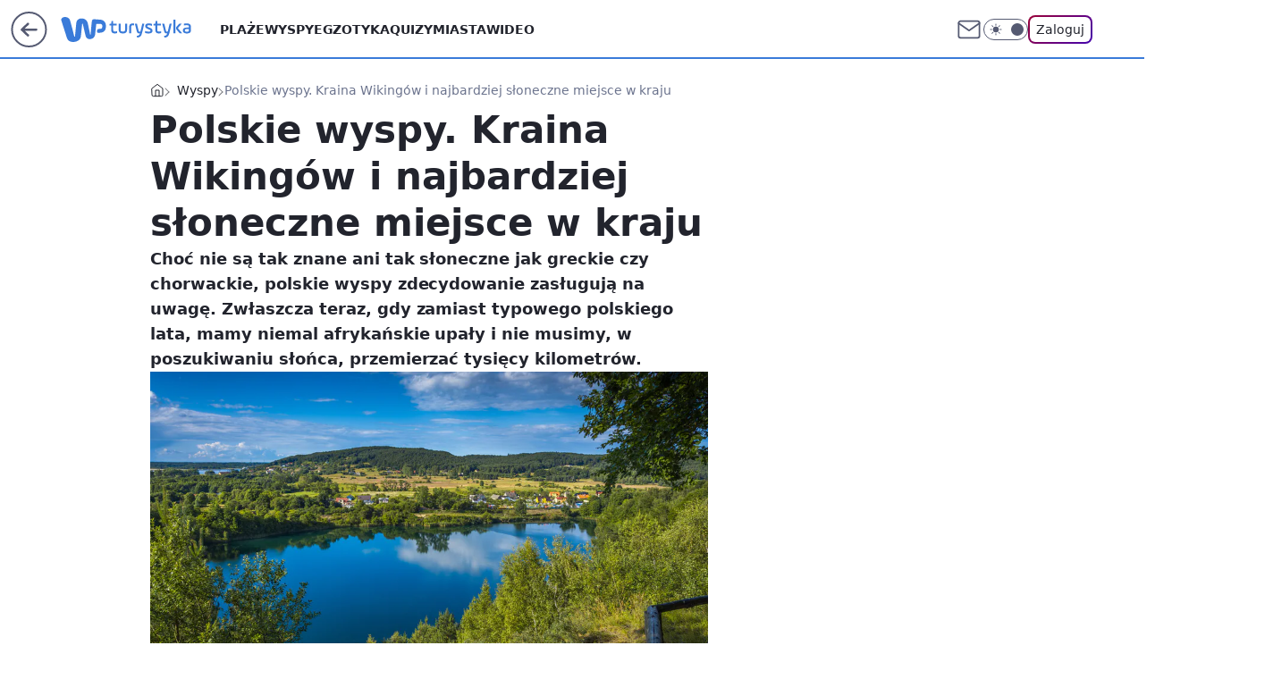

--- FILE ---
content_type: application/javascript
request_url: https://rek.www.wp.pl/gaf.js?rv=2&sn=turystyka&pvid=757e370feb81c72e23ad&rekids=234920&phtml=turystyka.wp.pl%2Fpolskie-wyspy-kraina-wikingow-i-najbardziej-sloneczne-miejsce-w-kraju-6286018806507649a&abtest=adtech%7CPRGM-1047%7CA%3Badtech%7CPU-335%7CA%3Badtech%7CPRG-3468%7CB%3Badtech%7CPRGM-1036%7CD%3Badtech%7CFP-76%7CA%3Badtech%7CPRGM-1356%7CA%3Badtech%7CPRGM-1419%7CC%3Badtech%7CPRGM-1589%7CB%3Badtech%7CPRGM-1576%7CB%3Badtech%7CPRGM-1443%7CA%3Badtech%7CPRGM-1587%7CD%3Badtech%7CPRGM-1615%7CA%3Badtech%7CPRGM-1215%7CC&PWA_adbd=0&darkmode=0&highLayout=0&layout=wide&navType=navigate&cdl=0&ctype=article&ciab=IAB20%2CIAB-v3-655&cid=6286018806507649&csystem=ncr&cdate=2018-08-19&ccategory=wyspy&REKtagi=wolin%3Bswinoujscie%3Buznam%3Bwolinski_park_narodowy%3Bpolska%3Batrakcje_polska%3Bwyspy&vw=1280&vh=720&p1=0&spin=mnlxs2fm&bcv=2
body_size: 6518
content:
mnlxs2fm({"spin":"mnlxs2fm","bunch":234920,"context":{"dsa":false,"minor":false,"bidRequestId":"e51e8452-9c9f-442d-8ac9-7c0818116633","maConfig":{"timestamp":"2026-01-26T13:24:12.920Z"},"dfpConfig":{"timestamp":"2026-01-30T09:28:37.101Z"},"sda":[],"targeting":{"client":{},"server":{},"query":{"PWA_adbd":"0","REKtagi":"wolin;swinoujscie;uznam;wolinski_park_narodowy;polska;atrakcje_polska;wyspy","abtest":"adtech|PRGM-1047|A;adtech|PU-335|A;adtech|PRG-3468|B;adtech|PRGM-1036|D;adtech|FP-76|A;adtech|PRGM-1356|A;adtech|PRGM-1419|C;adtech|PRGM-1589|B;adtech|PRGM-1576|B;adtech|PRGM-1443|A;adtech|PRGM-1587|D;adtech|PRGM-1615|A;adtech|PRGM-1215|C","bcv":"2","ccategory":"wyspy","cdate":"2018-08-19","cdl":"0","ciab":"IAB20,IAB-v3-655","cid":"6286018806507649","csystem":"ncr","ctype":"article","darkmode":"0","highLayout":"0","layout":"wide","navType":"navigate","p1":"0","phtml":"turystyka.wp.pl/polskie-wyspy-kraina-wikingow-i-najbardziej-sloneczne-miejsce-w-kraju-6286018806507649a","pvid":"757e370feb81c72e23ad","rekids":"234920","rv":"2","sn":"turystyka","spin":"mnlxs2fm","vh":"720","vw":"1280"}},"directOnly":0,"geo":{"country":"840","region":"","city":""},"statid":"","mlId":"","rshsd":"16","isRobot":false,"curr":{"EUR":4.2131,"USD":3.5379,"CHF":4.5964,"GBP":4.8586},"rv":"2","status":{"advf":2,"ma":2,"ma_ads-bidder":2,"ma_cpv-bidder":2,"ma_high-cpm-bidder":2}},"slots":{"10":{"delivered":"","campaign":null,"dfpConfig":null},"11":{"delivered":"1","campaign":null,"dfpConfig":{"placement":"/89844762/Desktop_Turystyka.wp.pl_x11_art","roshash":"EHPS","ceil":100,"sizes":[[336,280],[640,280],[300,250]],"namedSizes":["fluid"],"div":"div-gpt-ad-x11-art","targeting":{"DFPHASH":"ADLO","emptygaf":"0"},"gfp":"EHPS"}},"12":{"delivered":"1","campaign":null,"dfpConfig":{"placement":"/89844762/Desktop_Turystyka.wp.pl_x12_art","roshash":"EHPS","ceil":100,"sizes":[[336,280],[640,280],[300,250]],"namedSizes":["fluid"],"div":"div-gpt-ad-x12-art","targeting":{"DFPHASH":"ADLO","emptygaf":"0"},"gfp":"EHPS"}},"13":{"delivered":"1","campaign":null,"dfpConfig":{"placement":"/89844762/Desktop_Turystyka.wp.pl_x13_art","roshash":"EHPS","ceil":100,"sizes":[[336,280],[640,280],[300,250]],"namedSizes":["fluid"],"div":"div-gpt-ad-x13-art","targeting":{"DFPHASH":"ADLO","emptygaf":"0"},"gfp":"EHPS"}},"14":{"delivered":"1","campaign":null,"dfpConfig":{"placement":"/89844762/Desktop_Turystyka.wp.pl_x14_art","roshash":"EHPS","ceil":100,"sizes":[[336,280],[640,280],[300,250]],"namedSizes":["fluid"],"div":"div-gpt-ad-x14-art","targeting":{"DFPHASH":"ADLO","emptygaf":"0"},"gfp":"EHPS"}},"15":{"delivered":"1","campaign":null,"dfpConfig":{"placement":"/89844762/Desktop_Turystyka.wp.pl_x15_art","roshash":"EHPS","ceil":100,"sizes":[[728,90],[970,300],[950,90],[980,120],[980,90],[970,150],[970,90],[970,250],[930,180],[950,200],[750,100],[970,66],[750,200],[960,90],[970,100],[750,300],[970,200],[950,300]],"namedSizes":["fluid"],"div":"div-gpt-ad-x15-art","targeting":{"DFPHASH":"ADLO","emptygaf":"0"},"gfp":"EHPS"}},"16":{"delivered":"1","campaign":null,"dfpConfig":{"placement":"/89844762/Desktop_Turystyka.wp.pl_x16","roshash":"EHPS","ceil":100,"sizes":[[728,90],[970,300],[950,90],[980,120],[980,90],[970,150],[970,90],[970,250],[930,180],[950,200],[750,100],[970,66],[750,200],[960,90],[970,100],[750,300],[970,200],[950,300]],"namedSizes":["fluid"],"div":"div-gpt-ad-x16","targeting":{"DFPHASH":"ADLO","emptygaf":"0"},"gfp":"EHPS"}},"17":{"delivered":"1","campaign":null,"dfpConfig":{"placement":"/89844762/Desktop_Turystyka.wp.pl_x17","roshash":"EHPS","ceil":100,"sizes":[[728,90],[970,300],[950,90],[980,120],[980,90],[970,150],[970,90],[970,250],[930,180],[950,200],[750,100],[970,66],[750,200],[960,90],[970,100],[750,300],[970,200],[950,300]],"namedSizes":["fluid"],"div":"div-gpt-ad-x17","targeting":{"DFPHASH":"ADLO","emptygaf":"0"},"gfp":"EHPS"}},"18":{"delivered":"1","campaign":null,"dfpConfig":{"placement":"/89844762/Desktop_Turystyka.wp.pl_x18","roshash":"EHPS","ceil":100,"sizes":[[728,90],[970,300],[950,90],[980,120],[980,90],[970,150],[970,90],[970,250],[930,180],[950,200],[750,100],[970,66],[750,200],[960,90],[970,100],[750,300],[970,200],[950,300]],"namedSizes":["fluid"],"div":"div-gpt-ad-x18","targeting":{"DFPHASH":"ADLO","emptygaf":"0"},"gfp":"EHPS"}},"19":{"lazy":1,"delivered":"1","campaign":{"id":"189191","adm":{"bunch":"234920","creations":[{"height":200,"showLabel":true,"src":"https://mamc.wpcdn.pl/189191/1769178910950/ZAPISKI-SMIERTELNIKA_750x200.jpg","trackers":{"click":[""],"cview":["//ma.wp.pl/ma.gif?clid=36d4f1d950aab392a9c26b186b340e10\u0026SN=turystyka\u0026pvid=757e370feb81c72e23ad\u0026action=cvimp\u0026pg=turystyka.wp.pl\u0026par=pricingModel%3DArQI2orCj-azIKp3xHQM_FpFBpoPhxrTFstLaCeoZn0%26platform%3D8%26order%3D266721%26iabSiteCategories%3D%26hBudgetRate%3DEHKPSVY%26workfID%3D189191%26geo%3D840%253B%253B%26hBidPrice%3DFJVgapszJVYg%26partnerID%3D%26bidderID%3D11%26contentID%3D6286018806507649%26utility%3DTtxPiAOY6dCQflG95rSl7We6m3OyGTyxh8-PeEl3yvcnd3jgpcnLDoM9N112Q-Ns%26userID%3D__UNKNOWN_TELL_US__%26ip%3D5FJbNKbRwuvc6MFGnO8mNgNbQpktvLNSHlg1czZIvYY%26targetDomain%3Dgalapagosfilms.pl%26cur%3DPLN%26test%3D0%26org_id%3D25%26emission%3D3046613%26inver%3D2%26domain%3Dturystyka.wp.pl%26seatFee%3DnT4gGbkYCtp4D0U9j5r9QZ5KAgpTjDDhit1-bNDYkm0%26client_id%3D61041%26source%3DTG%26editedTimestamp%3D1770034726%26iabPageCategories%3D%26is_robot%3D0%26conversionValue%3D0%26ssp%3Dwp.pl%26creationID%3D1478896%26billing%3Dcpv%26is_adblock%3D0%26isDev%3Dfalse%26bidReqID%3De51e8452-9c9f-442d-8ac9-7c0818116633%26device%3DPERSONAL_COMPUTER%26ttl%3D1770132169%26sn%3Dturystyka%26bidTimestamp%3D1770045769%26medium%3Ddisplay%26slotID%3D019%26seatID%3D36d4f1d950aab392a9c26b186b340e10%26pvid%3D757e370feb81c72e23ad%26rekid%3D234920%26publisherID%3D308%26slotSizeWxH%3D750x200%26tpID%3D1406927"],"impression":["//ma.wp.pl/ma.gif?clid=36d4f1d950aab392a9c26b186b340e10\u0026SN=turystyka\u0026pvid=757e370feb81c72e23ad\u0026action=delivery\u0026pg=turystyka.wp.pl\u0026par=pricingModel%3DArQI2orCj-azIKp3xHQM_FpFBpoPhxrTFstLaCeoZn0%26platform%3D8%26order%3D266721%26iabSiteCategories%3D%26hBudgetRate%3DEHKPSVY%26workfID%3D189191%26geo%3D840%253B%253B%26hBidPrice%3DFJVgapszJVYg%26partnerID%3D%26bidderID%3D11%26contentID%3D6286018806507649%26utility%3DTtxPiAOY6dCQflG95rSl7We6m3OyGTyxh8-PeEl3yvcnd3jgpcnLDoM9N112Q-Ns%26userID%3D__UNKNOWN_TELL_US__%26ip%3D5FJbNKbRwuvc6MFGnO8mNgNbQpktvLNSHlg1czZIvYY%26targetDomain%3Dgalapagosfilms.pl%26cur%3DPLN%26test%3D0%26org_id%3D25%26emission%3D3046613%26inver%3D2%26domain%3Dturystyka.wp.pl%26seatFee%3DnT4gGbkYCtp4D0U9j5r9QZ5KAgpTjDDhit1-bNDYkm0%26client_id%3D61041%26source%3DTG%26editedTimestamp%3D1770034726%26iabPageCategories%3D%26is_robot%3D0%26conversionValue%3D0%26ssp%3Dwp.pl%26creationID%3D1478896%26billing%3Dcpv%26is_adblock%3D0%26isDev%3Dfalse%26bidReqID%3De51e8452-9c9f-442d-8ac9-7c0818116633%26device%3DPERSONAL_COMPUTER%26ttl%3D1770132169%26sn%3Dturystyka%26bidTimestamp%3D1770045769%26medium%3Ddisplay%26slotID%3D019%26seatID%3D36d4f1d950aab392a9c26b186b340e10%26pvid%3D757e370feb81c72e23ad%26rekid%3D234920%26publisherID%3D308%26slotSizeWxH%3D750x200%26tpID%3D1406927"],"view":["//ma.wp.pl/ma.gif?clid=36d4f1d950aab392a9c26b186b340e10\u0026SN=turystyka\u0026pvid=757e370feb81c72e23ad\u0026action=view\u0026pg=turystyka.wp.pl\u0026par=hBidPrice%3DFJVgapszJVYg%26partnerID%3D%26bidderID%3D11%26contentID%3D6286018806507649%26utility%3DTtxPiAOY6dCQflG95rSl7We6m3OyGTyxh8-PeEl3yvcnd3jgpcnLDoM9N112Q-Ns%26userID%3D__UNKNOWN_TELL_US__%26ip%3D5FJbNKbRwuvc6MFGnO8mNgNbQpktvLNSHlg1czZIvYY%26targetDomain%3Dgalapagosfilms.pl%26cur%3DPLN%26test%3D0%26org_id%3D25%26emission%3D3046613%26inver%3D2%26domain%3Dturystyka.wp.pl%26seatFee%3DnT4gGbkYCtp4D0U9j5r9QZ5KAgpTjDDhit1-bNDYkm0%26client_id%3D61041%26source%3DTG%26editedTimestamp%3D1770034726%26iabPageCategories%3D%26is_robot%3D0%26conversionValue%3D0%26ssp%3Dwp.pl%26creationID%3D1478896%26billing%3Dcpv%26is_adblock%3D0%26isDev%3Dfalse%26bidReqID%3De51e8452-9c9f-442d-8ac9-7c0818116633%26device%3DPERSONAL_COMPUTER%26ttl%3D1770132169%26sn%3Dturystyka%26bidTimestamp%3D1770045769%26medium%3Ddisplay%26slotID%3D019%26seatID%3D36d4f1d950aab392a9c26b186b340e10%26pvid%3D757e370feb81c72e23ad%26rekid%3D234920%26publisherID%3D308%26slotSizeWxH%3D750x200%26tpID%3D1406927%26pricingModel%3DArQI2orCj-azIKp3xHQM_FpFBpoPhxrTFstLaCeoZn0%26platform%3D8%26order%3D266721%26iabSiteCategories%3D%26hBudgetRate%3DEHKPSVY%26workfID%3D189191%26geo%3D840%253B%253B"]},"transparentPlaceholder":false,"type":"image","url":"https://www.galapagosfilms.pl/index.php/na-ekranach/zapiski-smiertelnika-na-ekranach","width":750}],"redir":"https://ma.wp.pl/redirma?SN=turystyka\u0026pvid=757e370feb81c72e23ad\u0026par=tpID%3D1406927%26hBidPrice%3DFJVgapszJVYg%26utility%3DTtxPiAOY6dCQflG95rSl7We6m3OyGTyxh8-PeEl3yvcnd3jgpcnLDoM9N112Q-Ns%26test%3D0%26client_id%3D61041%26sn%3Dturystyka%26order%3D266721%26workfID%3D189191%26source%3DTG%26iabPageCategories%3D%26ssp%3Dwp.pl%26medium%3Ddisplay%26hBudgetRate%3DEHKPSVY%26geo%3D840%253B%253B%26bidderID%3D11%26contentID%3D6286018806507649%26org_id%3D25%26emission%3D3046613%26pvid%3D757e370feb81c72e23ad%26rekid%3D234920%26is_robot%3D0%26billing%3Dcpv%26publisherID%3D308%26slotSizeWxH%3D750x200%26platform%3D8%26cur%3DPLN%26domain%3Dturystyka.wp.pl%26bidReqID%3De51e8452-9c9f-442d-8ac9-7c0818116633%26ttl%3D1770132169%26pricingModel%3DArQI2orCj-azIKp3xHQM_FpFBpoPhxrTFstLaCeoZn0%26conversionValue%3D0%26seatID%3D36d4f1d950aab392a9c26b186b340e10%26iabSiteCategories%3D%26ip%3D5FJbNKbRwuvc6MFGnO8mNgNbQpktvLNSHlg1czZIvYY%26editedTimestamp%3D1770034726%26device%3DPERSONAL_COMPUTER%26slotID%3D019%26partnerID%3D%26userID%3D__UNKNOWN_TELL_US__%26targetDomain%3Dgalapagosfilms.pl%26inver%3D2%26seatFee%3DnT4gGbkYCtp4D0U9j5r9QZ5KAgpTjDDhit1-bNDYkm0%26creationID%3D1478896%26is_adblock%3D0%26isDev%3Dfalse%26bidTimestamp%3D1770045769\u0026url=","slot":"19"},"creative":{"Id":"1478896","provider":"ma_cpv-bidder","roshash":"EHKN","height":200,"width":750,"touchpointId":"1406927","source":{"bidder":"cpv-bidder"}},"sellingModel":{"model":"CPV_INT"}},"dfpConfig":{"placement":"/89844762/Desktop_Turystyka.wp.pl_x19","roshash":"EHPS","ceil":100,"sizes":[[728,90],[970,300],[950,90],[980,120],[980,90],[970,150],[970,90],[970,250],[930,180],[950,200],[750,100],[970,66],[750,200],[960,90],[970,100],[750,300],[970,200],[950,300]],"namedSizes":["fluid"],"div":"div-gpt-ad-x19","targeting":{"DFPHASH":"ADLO","emptygaf":"0"},"gfp":"EHPS"}},"2":{"delivered":"1","campaign":null,"dfpConfig":{"placement":"/89844762/Desktop_Turystyka.wp.pl_x02","roshash":"FNQT","ceil":100,"sizes":[[970,300],[970,600],[750,300],[950,300],[980,600],[1920,870],[1200,600],[750,400],[960,640]],"namedSizes":["fluid"],"div":"div-gpt-ad-x02","targeting":{"DFPHASH":"BJMP","emptygaf":"0"},"gfp":"FNQT"}},"24":{"delivered":"","campaign":null,"dfpConfig":null},"25":{"delivered":"1","campaign":null,"dfpConfig":{"placement":"/89844762/Desktop_Turystyka.wp.pl_x25_art","roshash":"EHPS","ceil":100,"sizes":[[200,200],[250,250],[640,256],[336,280],[640,280],[250,360],[300,250]],"namedSizes":["fluid"],"div":"div-gpt-ad-x25-art","targeting":{"DFPHASH":"ADLO","emptygaf":"0"},"gfp":"EHPS"}},"27":{"delivered":"1","campaign":null,"dfpConfig":{"placement":"/89844762/Desktop_Turystyka.wp.pl_x27_art","roshash":"EILO","ceil":100,"sizes":[[160,600]],"namedSizes":["fluid"],"div":"div-gpt-ad-x27-art","targeting":{"DFPHASH":"AEHK","emptygaf":"0"},"gfp":"EILO"}},"28":{"delivered":"","campaign":null,"dfpConfig":null},"29":{"lazy":1,"delivered":"1","campaign":{"id":"189826","adm":{"bunch":"234920","creations":[{"height":250,"showLabel":true,"src":"https://mamc.wpcdn.pl/189826/1769795662692/grenlandia-video-300x250/grenlandia-video-300x250/index.html","trackers":{"click":[""],"cview":["//ma.wp.pl/ma.gif?clid=36d4f1d950aab392a9c26b186b340e10\u0026SN=turystyka\u0026pvid=757e370feb81c72e23ad\u0026action=cvimp\u0026pg=turystyka.wp.pl\u0026par=ssp%3Dwp.pl%26isDev%3Dfalse%26platform%3D8%26conversionValue%3D0%26emission%3D3048070%26ttl%3D1770132169%26bidTimestamp%3D1770045769%26hBudgetRate%3DEHKNQTW%26targetDomain%3Dwp.pl%26cur%3DPLN%26pricingModel%3DAmCY3WzRM94xhjOyY39XuS9ESGgWKQk7CkiiVzDThqc%26is_adblock%3D0%26geo%3D840%253B%253B%26partnerID%3D%26publisherID%3D308%26seatFee%3Dc-lM850HQTKfAvJf3Wg_Vm7mW8XNTK4VEYqVJylhXko%26tpID%3D1410651%26client_id%3D38851%26is_robot%3D0%26bidderID%3D11%26medium%3Ddisplay%26bidReqID%3De51e8452-9c9f-442d-8ac9-7c0818116633%26userID%3D__UNKNOWN_TELL_US__%26domain%3Dturystyka.wp.pl%26slotID%3D029%26test%3D0%26billing%3Dcpv%26order%3D266645%26creationID%3D1484910%26seatID%3D36d4f1d950aab392a9c26b186b340e10%26source%3DTG%26editedTimestamp%3D1769789475%26iabPageCategories%3D%26contentID%3D6286018806507649%26rekid%3D234920%26inver%3D2%26slotSizeWxH%3D300x250%26org_id%3D25%26iabSiteCategories%3D%26hBidPrice%3DEHKNQTW%26device%3DPERSONAL_COMPUTER%26ip%3DmUw_WLBpLL2VtggnsQT5EooEc3gmPtu0x6z0Tq4yTM0%26workfID%3D189826%26pvid%3D757e370feb81c72e23ad%26sn%3Dturystyka%26utility%3DS4k4cugHFop940QZYiBOoVGnDR1OVwp_IRUt7V781yn7hIYaLa4yupoLBVgxT5nF"],"impression":["//ma.wp.pl/ma.gif?clid=36d4f1d950aab392a9c26b186b340e10\u0026SN=turystyka\u0026pvid=757e370feb81c72e23ad\u0026action=delivery\u0026pg=turystyka.wp.pl\u0026par=platform%3D8%26conversionValue%3D0%26emission%3D3048070%26ttl%3D1770132169%26bidTimestamp%3D1770045769%26hBudgetRate%3DEHKNQTW%26targetDomain%3Dwp.pl%26cur%3DPLN%26pricingModel%3DAmCY3WzRM94xhjOyY39XuS9ESGgWKQk7CkiiVzDThqc%26is_adblock%3D0%26geo%3D840%253B%253B%26partnerID%3D%26publisherID%3D308%26seatFee%3Dc-lM850HQTKfAvJf3Wg_Vm7mW8XNTK4VEYqVJylhXko%26tpID%3D1410651%26client_id%3D38851%26is_robot%3D0%26bidderID%3D11%26medium%3Ddisplay%26bidReqID%3De51e8452-9c9f-442d-8ac9-7c0818116633%26userID%3D__UNKNOWN_TELL_US__%26domain%3Dturystyka.wp.pl%26slotID%3D029%26test%3D0%26billing%3Dcpv%26order%3D266645%26creationID%3D1484910%26seatID%3D36d4f1d950aab392a9c26b186b340e10%26source%3DTG%26editedTimestamp%3D1769789475%26iabPageCategories%3D%26contentID%3D6286018806507649%26rekid%3D234920%26inver%3D2%26slotSizeWxH%3D300x250%26org_id%3D25%26iabSiteCategories%3D%26hBidPrice%3DEHKNQTW%26device%3DPERSONAL_COMPUTER%26ip%3DmUw_WLBpLL2VtggnsQT5EooEc3gmPtu0x6z0Tq4yTM0%26workfID%3D189826%26pvid%3D757e370feb81c72e23ad%26sn%3Dturystyka%26utility%3DS4k4cugHFop940QZYiBOoVGnDR1OVwp_IRUt7V781yn7hIYaLa4yupoLBVgxT5nF%26ssp%3Dwp.pl%26isDev%3Dfalse"],"view":["//ma.wp.pl/ma.gif?clid=36d4f1d950aab392a9c26b186b340e10\u0026SN=turystyka\u0026pvid=757e370feb81c72e23ad\u0026action=view\u0026pg=turystyka.wp.pl\u0026par=editedTimestamp%3D1769789475%26iabPageCategories%3D%26contentID%3D6286018806507649%26rekid%3D234920%26inver%3D2%26slotSizeWxH%3D300x250%26org_id%3D25%26iabSiteCategories%3D%26hBidPrice%3DEHKNQTW%26device%3DPERSONAL_COMPUTER%26ip%3DmUw_WLBpLL2VtggnsQT5EooEc3gmPtu0x6z0Tq4yTM0%26workfID%3D189826%26pvid%3D757e370feb81c72e23ad%26sn%3Dturystyka%26utility%3DS4k4cugHFop940QZYiBOoVGnDR1OVwp_IRUt7V781yn7hIYaLa4yupoLBVgxT5nF%26ssp%3Dwp.pl%26isDev%3Dfalse%26platform%3D8%26conversionValue%3D0%26emission%3D3048070%26ttl%3D1770132169%26bidTimestamp%3D1770045769%26hBudgetRate%3DEHKNQTW%26targetDomain%3Dwp.pl%26cur%3DPLN%26pricingModel%3DAmCY3WzRM94xhjOyY39XuS9ESGgWKQk7CkiiVzDThqc%26is_adblock%3D0%26geo%3D840%253B%253B%26partnerID%3D%26publisherID%3D308%26seatFee%3Dc-lM850HQTKfAvJf3Wg_Vm7mW8XNTK4VEYqVJylhXko%26tpID%3D1410651%26client_id%3D38851%26is_robot%3D0%26bidderID%3D11%26medium%3Ddisplay%26bidReqID%3De51e8452-9c9f-442d-8ac9-7c0818116633%26userID%3D__UNKNOWN_TELL_US__%26domain%3Dturystyka.wp.pl%26slotID%3D029%26test%3D0%26billing%3Dcpv%26order%3D266645%26creationID%3D1484910%26seatID%3D36d4f1d950aab392a9c26b186b340e10%26source%3DTG"]},"transparentPlaceholder":false,"type":"iframe","url":"https://wiadomosci.wp.pl/zycie-w-cieniu-amerykanskiej-bazy-drozyzna-izolacja-i-demony-przeszlosci-na-grenlandii-7247622031046848a?utm_source=autopromocja\u0026utm_medium=display\u0026utm_campaign=30lat_wp_wizerunek\u0026utm_content=grenlandia\u0026utm_term=wpm_WPKW01","width":300}],"redir":"https://ma.wp.pl/redirma?SN=turystyka\u0026pvid=757e370feb81c72e23ad\u0026par=slotSizeWxH%3D300x250%26device%3DPERSONAL_COMPUTER%26cur%3DPLN%26seatFee%3Dc-lM850HQTKfAvJf3Wg_Vm7mW8XNTK4VEYqVJylhXko%26source%3DTG%26workfID%3D189826%26pvid%3D757e370feb81c72e23ad%26sn%3Dturystyka%26bidTimestamp%3D1770045769%26bidReqID%3De51e8452-9c9f-442d-8ac9-7c0818116633%26editedTimestamp%3D1769789475%26iabPageCategories%3D%26targetDomain%3Dwp.pl%26client_id%3D38851%26medium%3Ddisplay%26test%3D0%26billing%3Dcpv%26utility%3DS4k4cugHFop940QZYiBOoVGnDR1OVwp_IRUt7V781yn7hIYaLa4yupoLBVgxT5nF%26hBudgetRate%3DEHKNQTW%26pricingModel%3DAmCY3WzRM94xhjOyY39XuS9ESGgWKQk7CkiiVzDThqc%26ssp%3Dwp.pl%26conversionValue%3D0%26ttl%3D1770132169%26publisherID%3D308%26is_robot%3D0%26inver%3D2%26hBidPrice%3DEHKNQTW%26isDev%3Dfalse%26bidderID%3D11%26domain%3Dturystyka.wp.pl%26contentID%3D6286018806507649%26rekid%3D234920%26ip%3DmUw_WLBpLL2VtggnsQT5EooEc3gmPtu0x6z0Tq4yTM0%26platform%3D8%26emission%3D3048070%26partnerID%3D%26slotID%3D029%26order%3D266645%26creationID%3D1484910%26org_id%3D25%26iabSiteCategories%3D%26is_adblock%3D0%26geo%3D840%253B%253B%26tpID%3D1410651%26userID%3D__UNKNOWN_TELL_US__%26seatID%3D36d4f1d950aab392a9c26b186b340e10\u0026url=","slot":"29"},"creative":{"Id":"1484910","provider":"ma_cpv-bidder","roshash":"EHKN","height":250,"width":300,"touchpointId":"1410651","source":{"bidder":"cpv-bidder"}},"sellingModel":{"model":"CPM_INT"}},"dfpConfig":null},"3":{"delivered":"1","campaign":null,"dfpConfig":{"placement":"/89844762/Desktop_Turystyka.wp.pl_x03_art","roshash":"EJMP","ceil":100,"sizes":[[728,90],[970,300],[950,90],[980,120],[980,90],[970,150],[970,90],[970,250],[930,180],[950,200],[750,100],[970,66],[750,200],[960,90],[970,100],[750,300],[970,200],[950,300]],"namedSizes":["fluid"],"div":"div-gpt-ad-x03-art","targeting":{"DFPHASH":"AFIL","emptygaf":"0"},"gfp":"EJMP"}},"32":{"delivered":"1","campaign":null,"dfpConfig":{"placement":"/89844762/Desktop_Turystyka.wp.pl_x32_art","roshash":"EHPS","ceil":100,"sizes":[[336,280],[640,280],[300,250]],"namedSizes":["fluid"],"div":"div-gpt-ad-x32-art","targeting":{"DFPHASH":"ADLO","emptygaf":"0"},"gfp":"EHPS"}},"33":{"lazy":1,"delivered":"1","campaign":{"id":"189821","adm":{"bunch":"234920","creations":[{"height":250,"showLabel":true,"src":"https://mamc.wpcdn.pl/189821/1769795344205/protesty-video-300x250/protesty-video-300x250/index.html","trackers":{"click":[""],"cview":["//ma.wp.pl/ma.gif?clid=36d4f1d950aab392a9c26b186b340e10\u0026SN=turystyka\u0026pvid=757e370feb81c72e23ad\u0026action=cvimp\u0026pg=turystyka.wp.pl\u0026par=creationID%3D1484899%26billing%3Dcpv%26order%3D266645%26editedTimestamp%3D1769789081%26iabSiteCategories%3D%26platform%3D8%26pricingModel%3Dw2yTHl6hJMiMlRBBRUCFzIJqut7TWD2m2d6KmD58-Qg%26sn%3Dturystyka%26bidderID%3D11%26isDev%3Dfalse%26ssp%3Dwp.pl%26rekid%3D234920%26test%3D0%26ttl%3D1770132169%26geo%3D840%253B%253B%26targetDomain%3Dwp.pl%26seatID%3D36d4f1d950aab392a9c26b186b340e10%26emission%3D3048064%26source%3DTG%26is_robot%3D0%26is_adblock%3D0%26hBudgetRate%3DEHKNQTW%26partnerID%3D%26cur%3DPLN%26org_id%3D25%26contentID%3D6286018806507649%26bidReqID%3De51e8452-9c9f-442d-8ac9-7c0818116633%26ip%3Dzu6iU37kQRvPHnc0XFXxHGEmGf4icHLzZBdIEiZwJN4%26client_id%3D38851%26pvid%3D757e370feb81c72e23ad%26bidTimestamp%3D1770045769%26seatFee%3DjG5qbh5cVmxZAVVVKrXV3oPP3SAVCJjKq9UM2ffPjok%26tpID%3D1410641%26iabPageCategories%3D%26hBidPrice%3DEHKNQTW%26utility%3D7wpZsJ75_W9WLYavDYHGy7WfURG7i2_-JkkQrBL-CZ99b9gU8juspCZrrwOBVS8V%26userID%3D__UNKNOWN_TELL_US__%26publisherID%3D308%26inver%3D2%26domain%3Dturystyka.wp.pl%26slotID%3D033%26slotSizeWxH%3D300x250%26workfID%3D189821%26medium%3Ddisplay%26conversionValue%3D0%26device%3DPERSONAL_COMPUTER"],"impression":["//ma.wp.pl/ma.gif?clid=36d4f1d950aab392a9c26b186b340e10\u0026SN=turystyka\u0026pvid=757e370feb81c72e23ad\u0026action=delivery\u0026pg=turystyka.wp.pl\u0026par=geo%3D840%253B%253B%26targetDomain%3Dwp.pl%26seatID%3D36d4f1d950aab392a9c26b186b340e10%26emission%3D3048064%26source%3DTG%26is_robot%3D0%26is_adblock%3D0%26hBudgetRate%3DEHKNQTW%26partnerID%3D%26cur%3DPLN%26org_id%3D25%26contentID%3D6286018806507649%26bidReqID%3De51e8452-9c9f-442d-8ac9-7c0818116633%26ip%3Dzu6iU37kQRvPHnc0XFXxHGEmGf4icHLzZBdIEiZwJN4%26client_id%3D38851%26pvid%3D757e370feb81c72e23ad%26bidTimestamp%3D1770045769%26seatFee%3DjG5qbh5cVmxZAVVVKrXV3oPP3SAVCJjKq9UM2ffPjok%26tpID%3D1410641%26iabPageCategories%3D%26hBidPrice%3DEHKNQTW%26utility%3D7wpZsJ75_W9WLYavDYHGy7WfURG7i2_-JkkQrBL-CZ99b9gU8juspCZrrwOBVS8V%26userID%3D__UNKNOWN_TELL_US__%26publisherID%3D308%26inver%3D2%26domain%3Dturystyka.wp.pl%26slotID%3D033%26slotSizeWxH%3D300x250%26workfID%3D189821%26medium%3Ddisplay%26conversionValue%3D0%26device%3DPERSONAL_COMPUTER%26creationID%3D1484899%26billing%3Dcpv%26order%3D266645%26editedTimestamp%3D1769789081%26iabSiteCategories%3D%26platform%3D8%26pricingModel%3Dw2yTHl6hJMiMlRBBRUCFzIJqut7TWD2m2d6KmD58-Qg%26sn%3Dturystyka%26bidderID%3D11%26isDev%3Dfalse%26ssp%3Dwp.pl%26rekid%3D234920%26test%3D0%26ttl%3D1770132169"],"view":["//ma.wp.pl/ma.gif?clid=36d4f1d950aab392a9c26b186b340e10\u0026SN=turystyka\u0026pvid=757e370feb81c72e23ad\u0026action=view\u0026pg=turystyka.wp.pl\u0026par=cur%3DPLN%26org_id%3D25%26contentID%3D6286018806507649%26bidReqID%3De51e8452-9c9f-442d-8ac9-7c0818116633%26ip%3Dzu6iU37kQRvPHnc0XFXxHGEmGf4icHLzZBdIEiZwJN4%26client_id%3D38851%26pvid%3D757e370feb81c72e23ad%26bidTimestamp%3D1770045769%26seatFee%3DjG5qbh5cVmxZAVVVKrXV3oPP3SAVCJjKq9UM2ffPjok%26tpID%3D1410641%26iabPageCategories%3D%26hBidPrice%3DEHKNQTW%26utility%3D7wpZsJ75_W9WLYavDYHGy7WfURG7i2_-JkkQrBL-CZ99b9gU8juspCZrrwOBVS8V%26userID%3D__UNKNOWN_TELL_US__%26publisherID%3D308%26inver%3D2%26domain%3Dturystyka.wp.pl%26slotID%3D033%26slotSizeWxH%3D300x250%26workfID%3D189821%26medium%3Ddisplay%26conversionValue%3D0%26device%3DPERSONAL_COMPUTER%26creationID%3D1484899%26billing%3Dcpv%26order%3D266645%26editedTimestamp%3D1769789081%26iabSiteCategories%3D%26platform%3D8%26pricingModel%3Dw2yTHl6hJMiMlRBBRUCFzIJqut7TWD2m2d6KmD58-Qg%26sn%3Dturystyka%26bidderID%3D11%26isDev%3Dfalse%26ssp%3Dwp.pl%26rekid%3D234920%26test%3D0%26ttl%3D1770132169%26geo%3D840%253B%253B%26targetDomain%3Dwp.pl%26seatID%3D36d4f1d950aab392a9c26b186b340e10%26emission%3D3048064%26source%3DTG%26is_robot%3D0%26is_adblock%3D0%26hBudgetRate%3DEHKNQTW%26partnerID%3D"]},"transparentPlaceholder":false,"type":"iframe","url":"https://wiadomosci.wp.pl/wspolpraca-tusk-nawrocki-politolog-zaakceptowali-swoje-role-7247469342787776a?utm_source=autopromocja\u0026utm_medium=display\u0026utm_campaign=30lat_wp_wizerunek\u0026utm_content=protesty\u0026utm_term=wpm_WPKW01","width":300}],"redir":"https://ma.wp.pl/redirma?SN=turystyka\u0026pvid=757e370feb81c72e23ad\u0026par=pvid%3D757e370feb81c72e23ad%26userID%3D__UNKNOWN_TELL_US__%26workfID%3D189821%26conversionValue%3D0%26iabSiteCategories%3D%26is_robot%3D0%26geo%3D840%253B%253B%26emission%3D3048064%26is_adblock%3D0%26hBudgetRate%3DEHKNQTW%26bidReqID%3De51e8452-9c9f-442d-8ac9-7c0818116633%26client_id%3D38851%26utility%3D7wpZsJ75_W9WLYavDYHGy7WfURG7i2_-JkkQrBL-CZ99b9gU8juspCZrrwOBVS8V%26test%3D0%26hBidPrice%3DEHKNQTW%26slotID%3D033%26platform%3D8%26sn%3Dturystyka%26bidderID%3D11%26slotSizeWxH%3D300x250%26editedTimestamp%3D1769789081%26rekid%3D234920%26targetDomain%3Dwp.pl%26seatID%3D36d4f1d950aab392a9c26b186b340e10%26tpID%3D1410641%26inver%3D2%26iabPageCategories%3D%26isDev%3Dfalse%26ttl%3D1770132169%26ip%3Dzu6iU37kQRvPHnc0XFXxHGEmGf4icHLzZBdIEiZwJN4%26publisherID%3D308%26device%3DPERSONAL_COMPUTER%26billing%3Dcpv%26ssp%3Dwp.pl%26org_id%3D25%26contentID%3D6286018806507649%26bidTimestamp%3D1770045769%26seatFee%3DjG5qbh5cVmxZAVVVKrXV3oPP3SAVCJjKq9UM2ffPjok%26domain%3Dturystyka.wp.pl%26creationID%3D1484899%26pricingModel%3Dw2yTHl6hJMiMlRBBRUCFzIJqut7TWD2m2d6KmD58-Qg%26source%3DTG%26partnerID%3D%26cur%3DPLN%26medium%3Ddisplay%26order%3D266645\u0026url=","slot":"33"},"creative":{"Id":"1484899","provider":"ma_cpv-bidder","roshash":"EHKN","height":250,"width":300,"touchpointId":"1410641","source":{"bidder":"cpv-bidder"}},"sellingModel":{"model":"CPM_INT"}},"dfpConfig":{"placement":"/89844762/Desktop_Turystyka.wp.pl_x33_art","roshash":"EHPS","ceil":100,"sizes":[[336,280],[640,280],[300,250]],"namedSizes":["fluid"],"div":"div-gpt-ad-x33-art","targeting":{"DFPHASH":"ADLO","emptygaf":"0"},"gfp":"EHPS"}},"34":{"delivered":"1","campaign":null,"dfpConfig":{"placement":"/89844762/Desktop_Turystyka.wp.pl_x34_art","roshash":"EHPS","ceil":100,"sizes":[[300,250]],"namedSizes":["fluid"],"div":"div-gpt-ad-x34-art","targeting":{"DFPHASH":"ADLO","emptygaf":"0"},"gfp":"EHPS"}},"35":{"delivered":"1","campaign":null,"dfpConfig":{"placement":"/89844762/Desktop_Turystyka.wp.pl_x35_art","roshash":"EHPS","ceil":100,"sizes":[[300,600],[300,250]],"namedSizes":["fluid"],"div":"div-gpt-ad-x35-art","targeting":{"DFPHASH":"ADLO","emptygaf":"0"},"gfp":"EHPS"}},"36":{"delivered":"1","campaign":null,"dfpConfig":{"placement":"/89844762/Desktop_Turystyka.wp.pl_x36_art","roshash":"EJMP","ceil":100,"sizes":[[300,600],[300,250]],"namedSizes":["fluid"],"div":"div-gpt-ad-x36-art","targeting":{"DFPHASH":"AFIL","emptygaf":"0"},"gfp":"EJMP"}},"37":{"lazy":1,"delivered":"1","campaign":{"id":"189823","adm":{"bunch":"234920","creations":[{"height":600,"showLabel":true,"src":"https://mamc.wpcdn.pl/189823/1769795515750/olimpiada-video-300x600/olimpiada-video-300x600/index.html","trackers":{"click":[""],"cview":["//ma.wp.pl/ma.gif?clid=36d4f1d950aab392a9c26b186b340e10\u0026SN=turystyka\u0026pvid=757e370feb81c72e23ad\u0026action=cvimp\u0026pg=turystyka.wp.pl\u0026par=cur%3DPLN%26seatFee%3DoFRFARomSH_CLXP0aZTm5miCWTnmjKe-_6zB14GiUqM%26client_id%3D38851%26org_id%3D25%26source%3DTG%26is_robot%3D0%26isDev%3Dfalse%26utility%3DN2-gSpXGrrgEewrTRxRVGp8AVoSWCltEbiM75kBtD1kgEiy14Kcc_IRt9QDQy8Na%26device%3DPERSONAL_COMPUTER%26creationID%3D1484903%26targetDomain%3Dwp.pl%26test%3D0%26workfID%3D189823%26iabPageCategories%3D%26geo%3D840%253B%253B%26domain%3Dturystyka.wp.pl%26billing%3Dcpv%26hBidPrice%3DEHKNQTW%26hBudgetRate%3DEHKNQTW%26partnerID%3D%26bidderID%3D11%26platform%3D8%26slotSizeWxH%3D300x600%26seatID%3D36d4f1d950aab392a9c26b186b340e10%26editedTimestamp%3D1769789257%26ttl%3D1770132169%26bidTimestamp%3D1770045769%26publisherID%3D308%26pricingModel%3Dkfaz3vxVaCf9_7AztnqXg4_pyup4sM-EKFyNEiBFAhw%26pvid%3D757e370feb81c72e23ad%26conversionValue%3D0%26ssp%3Dwp.pl%26rekid%3D234920%26ip%3DeqTaVmSEFdhp4S639jxuZ7G1PAHg6EcZM42lZ4VxbWs%26emission%3D3048068%26iabSiteCategories%3D%26contentID%3D6286018806507649%26slotID%3D037%26is_adblock%3D0%26medium%3Ddisplay%26bidReqID%3De51e8452-9c9f-442d-8ac9-7c0818116633%26inver%3D2%26tpID%3D1410645%26order%3D266645%26sn%3Dturystyka%26userID%3D__UNKNOWN_TELL_US__"],"impression":["//ma.wp.pl/ma.gif?clid=36d4f1d950aab392a9c26b186b340e10\u0026SN=turystyka\u0026pvid=757e370feb81c72e23ad\u0026action=delivery\u0026pg=turystyka.wp.pl\u0026par=medium%3Ddisplay%26bidReqID%3De51e8452-9c9f-442d-8ac9-7c0818116633%26inver%3D2%26tpID%3D1410645%26order%3D266645%26sn%3Dturystyka%26userID%3D__UNKNOWN_TELL_US__%26cur%3DPLN%26seatFee%3DoFRFARomSH_CLXP0aZTm5miCWTnmjKe-_6zB14GiUqM%26client_id%3D38851%26org_id%3D25%26source%3DTG%26is_robot%3D0%26isDev%3Dfalse%26utility%3DN2-gSpXGrrgEewrTRxRVGp8AVoSWCltEbiM75kBtD1kgEiy14Kcc_IRt9QDQy8Na%26device%3DPERSONAL_COMPUTER%26creationID%3D1484903%26targetDomain%3Dwp.pl%26test%3D0%26workfID%3D189823%26iabPageCategories%3D%26geo%3D840%253B%253B%26domain%3Dturystyka.wp.pl%26billing%3Dcpv%26hBidPrice%3DEHKNQTW%26hBudgetRate%3DEHKNQTW%26partnerID%3D%26bidderID%3D11%26platform%3D8%26slotSizeWxH%3D300x600%26seatID%3D36d4f1d950aab392a9c26b186b340e10%26editedTimestamp%3D1769789257%26ttl%3D1770132169%26bidTimestamp%3D1770045769%26publisherID%3D308%26pricingModel%3Dkfaz3vxVaCf9_7AztnqXg4_pyup4sM-EKFyNEiBFAhw%26pvid%3D757e370feb81c72e23ad%26conversionValue%3D0%26ssp%3Dwp.pl%26rekid%3D234920%26ip%3DeqTaVmSEFdhp4S639jxuZ7G1PAHg6EcZM42lZ4VxbWs%26emission%3D3048068%26iabSiteCategories%3D%26contentID%3D6286018806507649%26slotID%3D037%26is_adblock%3D0"],"view":["//ma.wp.pl/ma.gif?clid=36d4f1d950aab392a9c26b186b340e10\u0026SN=turystyka\u0026pvid=757e370feb81c72e23ad\u0026action=view\u0026pg=turystyka.wp.pl\u0026par=org_id%3D25%26source%3DTG%26is_robot%3D0%26isDev%3Dfalse%26utility%3DN2-gSpXGrrgEewrTRxRVGp8AVoSWCltEbiM75kBtD1kgEiy14Kcc_IRt9QDQy8Na%26device%3DPERSONAL_COMPUTER%26creationID%3D1484903%26targetDomain%3Dwp.pl%26test%3D0%26workfID%3D189823%26iabPageCategories%3D%26geo%3D840%253B%253B%26domain%3Dturystyka.wp.pl%26billing%3Dcpv%26hBidPrice%3DEHKNQTW%26hBudgetRate%3DEHKNQTW%26partnerID%3D%26bidderID%3D11%26platform%3D8%26slotSizeWxH%3D300x600%26seatID%3D36d4f1d950aab392a9c26b186b340e10%26editedTimestamp%3D1769789257%26ttl%3D1770132169%26bidTimestamp%3D1770045769%26publisherID%3D308%26pricingModel%3Dkfaz3vxVaCf9_7AztnqXg4_pyup4sM-EKFyNEiBFAhw%26pvid%3D757e370feb81c72e23ad%26conversionValue%3D0%26ssp%3Dwp.pl%26rekid%3D234920%26ip%3DeqTaVmSEFdhp4S639jxuZ7G1PAHg6EcZM42lZ4VxbWs%26emission%3D3048068%26iabSiteCategories%3D%26contentID%3D6286018806507649%26slotID%3D037%26is_adblock%3D0%26medium%3Ddisplay%26bidReqID%3De51e8452-9c9f-442d-8ac9-7c0818116633%26inver%3D2%26tpID%3D1410645%26order%3D266645%26sn%3Dturystyka%26userID%3D__UNKNOWN_TELL_US__%26cur%3DPLN%26seatFee%3DoFRFARomSH_CLXP0aZTm5miCWTnmjKe-_6zB14GiUqM%26client_id%3D38851"]},"transparentPlaceholder":false,"type":"iframe","url":"https://sportowefakty.wp.pl/lyzwiarstwo-szybkie/1231351/to-nowy-sport-narodowy-polakow-nisza-po-skokach-wypelniona?utm_source=autopromocja\u0026utm_medium=display\u0026utm_campaign=30lat_wp_wizerunek\u0026utm_content=sport_narodowy\u0026utm_term=wpm_WPKW01","width":300}],"redir":"https://ma.wp.pl/redirma?SN=turystyka\u0026pvid=757e370feb81c72e23ad\u0026par=is_robot%3D0%26geo%3D840%253B%253B%26conversionValue%3D0%26iabSiteCategories%3D%26contentID%3D6286018806507649%26order%3D266645%26sn%3Dturystyka%26userID%3D__UNKNOWN_TELL_US__%26org_id%3D25%26test%3D0%26bidderID%3D11%26slotSizeWxH%3D300x600%26ttl%3D1770132169%26is_adblock%3D0%26bidReqID%3De51e8452-9c9f-442d-8ac9-7c0818116633%26tpID%3D1410645%26domain%3Dturystyka.wp.pl%26hBidPrice%3DEHKNQTW%26hBudgetRate%3DEHKNQTW%26pricingModel%3Dkfaz3vxVaCf9_7AztnqXg4_pyup4sM-EKFyNEiBFAhw%26rekid%3D234920%26ip%3DeqTaVmSEFdhp4S639jxuZ7G1PAHg6EcZM42lZ4VxbWs%26seatFee%3DoFRFARomSH_CLXP0aZTm5miCWTnmjKe-_6zB14GiUqM%26source%3DTG%26isDev%3Dfalse%26creationID%3D1484903%26targetDomain%3Dwp.pl%26editedTimestamp%3D1769789257%26medium%3Ddisplay%26inver%3D2%26workfID%3D189823%26bidTimestamp%3D1770045769%26publisherID%3D308%26pvid%3D757e370feb81c72e23ad%26ssp%3Dwp.pl%26slotID%3D037%26cur%3DPLN%26utility%3DN2-gSpXGrrgEewrTRxRVGp8AVoSWCltEbiM75kBtD1kgEiy14Kcc_IRt9QDQy8Na%26iabPageCategories%3D%26partnerID%3D%26client_id%3D38851%26device%3DPERSONAL_COMPUTER%26billing%3Dcpv%26platform%3D8%26seatID%3D36d4f1d950aab392a9c26b186b340e10%26emission%3D3048068\u0026url=","slot":"37"},"creative":{"Id":"1484903","provider":"ma_cpv-bidder","roshash":"EHKN","height":600,"width":300,"touchpointId":"1410645","source":{"bidder":"cpv-bidder"}},"sellingModel":{"model":"CPM_INT"}},"dfpConfig":{"placement":"/89844762/Desktop_Turystyka.wp.pl_x37_art","roshash":"EHPS","ceil":100,"sizes":[[300,600],[300,250]],"namedSizes":["fluid"],"div":"div-gpt-ad-x37-art","targeting":{"DFPHASH":"ADLO","emptygaf":"0"},"gfp":"EHPS"}},"40":{"delivered":"1","campaign":null,"dfpConfig":{"placement":"/89844762/Desktop_Turystyka.wp.pl_x40","roshash":"EJMP","ceil":100,"sizes":[[300,250]],"namedSizes":["fluid"],"div":"div-gpt-ad-x40","targeting":{"DFPHASH":"AFIL","emptygaf":"0"},"gfp":"EJMP"}},"5":{"delivered":"1","campaign":null,"dfpConfig":{"placement":"/89844762/Desktop_Turystyka.wp.pl_x05_art","roshash":"EHPS","ceil":100,"sizes":[[336,280],[640,280],[300,250]],"namedSizes":["fluid"],"div":"div-gpt-ad-x05-art","targeting":{"DFPHASH":"ADLO","emptygaf":"0"},"gfp":"EHPS"}},"50":{"delivered":"1","campaign":null,"dfpConfig":{"placement":"/89844762/Desktop_Turystyka.wp.pl_x50_art","roshash":"EHPS","ceil":100,"sizes":[[728,90],[970,300],[950,90],[980,120],[980,90],[970,150],[970,90],[970,250],[930,180],[950,200],[750,100],[970,66],[750,200],[960,90],[970,100],[750,300],[970,200],[950,300]],"namedSizes":["fluid"],"div":"div-gpt-ad-x50-art","targeting":{"DFPHASH":"ADLO","emptygaf":"0"},"gfp":"EHPS"}},"52":{"delivered":"1","campaign":null,"dfpConfig":{"placement":"/89844762/Desktop_Turystyka.wp.pl_x52_art","roshash":"EHPS","ceil":100,"sizes":[[300,250]],"namedSizes":["fluid"],"div":"div-gpt-ad-x52-art","targeting":{"DFPHASH":"ADLO","emptygaf":"0"},"gfp":"EHPS"}},"529":{"delivered":"1","campaign":null,"dfpConfig":{"placement":"/89844762/Desktop_Turystyka.wp.pl_x529","roshash":"EHPS","ceil":100,"sizes":[[300,250]],"namedSizes":["fluid"],"div":"div-gpt-ad-x529","targeting":{"DFPHASH":"ADLO","emptygaf":"0"},"gfp":"EHPS"}},"53":{"delivered":"1","campaign":null,"dfpConfig":{"placement":"/89844762/Desktop_Turystyka.wp.pl_x53_art","roshash":"EHPS","ceil":100,"sizes":[[728,90],[970,300],[950,90],[980,120],[980,90],[970,150],[970,600],[970,90],[970,250],[930,180],[950,200],[750,100],[970,66],[750,200],[960,90],[970,100],[750,300],[970,200],[940,600]],"namedSizes":["fluid"],"div":"div-gpt-ad-x53-art","targeting":{"DFPHASH":"ADLO","emptygaf":"0"},"gfp":"EHPS"}},"531":{"delivered":"1","campaign":null,"dfpConfig":{"placement":"/89844762/Desktop_Turystyka.wp.pl_x531","roshash":"EHPS","ceil":100,"sizes":[[300,250]],"namedSizes":["fluid"],"div":"div-gpt-ad-x531","targeting":{"DFPHASH":"ADLO","emptygaf":"0"},"gfp":"EHPS"}},"541":{"delivered":"1","campaign":null,"dfpConfig":{"placement":"/89844762/Desktop_Turystyka.wp.pl_x541_art","roshash":"EHPS","ceil":100,"sizes":[[300,600],[300,250]],"namedSizes":["fluid"],"div":"div-gpt-ad-x541-art","targeting":{"DFPHASH":"ADLO","emptygaf":"0"},"gfp":"EHPS"}},"59":{"delivered":"1","campaign":null,"dfpConfig":{"placement":"/89844762/Desktop_Turystyka.wp.pl_x59_art","roshash":"EHPS","ceil":100,"sizes":[[300,600],[300,250]],"namedSizes":["fluid"],"div":"div-gpt-ad-x59-art","targeting":{"DFPHASH":"ADLO","emptygaf":"0"},"gfp":"EHPS"}},"6":{"delivered":"","campaign":null,"dfpConfig":null},"61":{"delivered":"1","campaign":null,"dfpConfig":{"placement":"/89844762/Desktop_Turystyka.wp.pl_x61_art","roshash":"EHPS","ceil":100,"sizes":[[336,280],[640,280],[300,250]],"namedSizes":["fluid"],"div":"div-gpt-ad-x61-art","targeting":{"DFPHASH":"ADLO","emptygaf":"0"},"gfp":"EHPS"}},"62":{"delivered":"","campaign":null,"dfpConfig":null},"67":{"delivered":"1","campaign":null,"dfpConfig":{"placement":"/89844762/Desktop_Turystyka.wp.pl_x67_art","roshash":"EHNQ","ceil":100,"sizes":[[300,50]],"namedSizes":["fluid"],"div":"div-gpt-ad-x67-art","targeting":{"DFPHASH":"ADJM","emptygaf":"0"},"gfp":"EHNQ"}},"7":{"delivered":"","campaign":null,"dfpConfig":null},"70":{"delivered":"1","campaign":null,"dfpConfig":{"placement":"/89844762/Desktop_Turystyka.wp.pl_x70_art","roshash":"EHPS","ceil":100,"sizes":[[728,90],[970,300],[950,90],[980,120],[980,90],[970,150],[970,90],[970,250],[930,180],[950,200],[750,100],[970,66],[750,200],[960,90],[970,100],[750,300],[970,200],[950,300]],"namedSizes":["fluid"],"div":"div-gpt-ad-x70-art","targeting":{"DFPHASH":"ADLO","emptygaf":"0"},"gfp":"EHPS"}},"716":{"delivered":"","campaign":null,"dfpConfig":null},"717":{"lazy":1,"delivered":"1","campaign":{"id":"189403","adm":{"bunch":"234920","creations":[{"data":{"src":"https://mamc.wpcdn.pl/189403/1769516789895/AdobeStock_963362925(1).jpg","system":"native","text":"Soczyste mięso, chrupiąca skórka. Poznaj tajniki idealnych smaków","url":"https://dom.wp.pl/kuchnia-inspirowana-mistrzem-odkryj-edycje-specjalna-van-gogh-museum-edition-od-teka-7245102990055648a"},"showLabel":true,"trackers":{"click":[""],"cview":["//ma.wp.pl/ma.gif?clid=36d4f1d950aab392a9c26b186b340e10\u0026SN=turystyka\u0026pvid=757e370feb81c72e23ad\u0026action=cvimp\u0026pg=turystyka.wp.pl\u0026par=is_robot%3D0%26is_adblock%3D0%26bidderID%3D11%26utility%3Dd5ieZWnzAG9qs-7roDDF2nBkzVapE0s8bjlQfCxY_XEJYMlTNBHF9ApGsjqb8YAX%26platform%3D8%26ip%3Dtn9XolV-yzBlOyl2M7WtIR4RowboSEJJhbS3d-Y9nLs%26slotSizeWxH%3D-1x-1%26creationID%3D1480382%26seatFee%3DGAHutKk-8KQ3cWGZjXqmALE7IBYjtRDe5h3z791GhMI%26billing%3Dcpv%26source%3DTG%26inver%3D2%26client_id%3D77103%26order%3D239961%26sn%3Dturystyka%26partnerID%3D%26domain%3Dturystyka.wp.pl%26targetDomain%3Dwp.pl%26iabSiteCategories%3D%26hBudgetRate%3DEHKNQTW%26ssp%3Dwp.pl%26userID%3D__UNKNOWN_TELL_US__%26rekid%3D234920%26publisherID%3D308%26slotID%3D717%26test%3D0%26pricingModel%3Dxp_088JLfc4ND1iLE_V-JzW_zA8wDPr8pe2Ww3JJBRo%26ttl%3D1770132169%26conversionValue%3D0%26emission%3D2970706%26geo%3D840%253B%253B%26hBidPrice%3DEHKNQTW%26isDev%3Dfalse%26contentID%3D6286018806507649%26device%3DPERSONAL_COMPUTER%26workfID%3D189403%26seatID%3D36d4f1d950aab392a9c26b186b340e10%26bidTimestamp%3D1770045769%26tpID%3D1407990%26org_id%3D25%26editedTimestamp%3D1770029511%26iabPageCategories%3D%26pvid%3D757e370feb81c72e23ad%26medium%3Ddisplay%26bidReqID%3De51e8452-9c9f-442d-8ac9-7c0818116633%26cur%3DPLN"],"impression":["//ma.wp.pl/ma.gif?clid=36d4f1d950aab392a9c26b186b340e10\u0026SN=turystyka\u0026pvid=757e370feb81c72e23ad\u0026action=delivery\u0026pg=turystyka.wp.pl\u0026par=sn%3Dturystyka%26partnerID%3D%26domain%3Dturystyka.wp.pl%26targetDomain%3Dwp.pl%26iabSiteCategories%3D%26hBudgetRate%3DEHKNQTW%26ssp%3Dwp.pl%26userID%3D__UNKNOWN_TELL_US__%26rekid%3D234920%26publisherID%3D308%26slotID%3D717%26test%3D0%26pricingModel%3Dxp_088JLfc4ND1iLE_V-JzW_zA8wDPr8pe2Ww3JJBRo%26ttl%3D1770132169%26conversionValue%3D0%26emission%3D2970706%26geo%3D840%253B%253B%26hBidPrice%3DEHKNQTW%26isDev%3Dfalse%26contentID%3D6286018806507649%26device%3DPERSONAL_COMPUTER%26workfID%3D189403%26seatID%3D36d4f1d950aab392a9c26b186b340e10%26bidTimestamp%3D1770045769%26tpID%3D1407990%26org_id%3D25%26editedTimestamp%3D1770029511%26iabPageCategories%3D%26pvid%3D757e370feb81c72e23ad%26medium%3Ddisplay%26bidReqID%3De51e8452-9c9f-442d-8ac9-7c0818116633%26cur%3DPLN%26is_robot%3D0%26is_adblock%3D0%26bidderID%3D11%26utility%3Dd5ieZWnzAG9qs-7roDDF2nBkzVapE0s8bjlQfCxY_XEJYMlTNBHF9ApGsjqb8YAX%26platform%3D8%26ip%3Dtn9XolV-yzBlOyl2M7WtIR4RowboSEJJhbS3d-Y9nLs%26slotSizeWxH%3D-1x-1%26creationID%3D1480382%26seatFee%3DGAHutKk-8KQ3cWGZjXqmALE7IBYjtRDe5h3z791GhMI%26billing%3Dcpv%26source%3DTG%26inver%3D2%26client_id%3D77103%26order%3D239961"],"view":["//ma.wp.pl/ma.gif?clid=36d4f1d950aab392a9c26b186b340e10\u0026SN=turystyka\u0026pvid=757e370feb81c72e23ad\u0026action=view\u0026pg=turystyka.wp.pl\u0026par=ttl%3D1770132169%26conversionValue%3D0%26emission%3D2970706%26geo%3D840%253B%253B%26hBidPrice%3DEHKNQTW%26isDev%3Dfalse%26contentID%3D6286018806507649%26device%3DPERSONAL_COMPUTER%26workfID%3D189403%26seatID%3D36d4f1d950aab392a9c26b186b340e10%26bidTimestamp%3D1770045769%26tpID%3D1407990%26org_id%3D25%26editedTimestamp%3D1770029511%26iabPageCategories%3D%26pvid%3D757e370feb81c72e23ad%26medium%3Ddisplay%26bidReqID%3De51e8452-9c9f-442d-8ac9-7c0818116633%26cur%3DPLN%26is_robot%3D0%26is_adblock%3D0%26bidderID%3D11%26utility%3Dd5ieZWnzAG9qs-7roDDF2nBkzVapE0s8bjlQfCxY_XEJYMlTNBHF9ApGsjqb8YAX%26platform%3D8%26ip%3Dtn9XolV-yzBlOyl2M7WtIR4RowboSEJJhbS3d-Y9nLs%26slotSizeWxH%3D-1x-1%26creationID%3D1480382%26seatFee%3DGAHutKk-8KQ3cWGZjXqmALE7IBYjtRDe5h3z791GhMI%26billing%3Dcpv%26source%3DTG%26inver%3D2%26client_id%3D77103%26order%3D239961%26sn%3Dturystyka%26partnerID%3D%26domain%3Dturystyka.wp.pl%26targetDomain%3Dwp.pl%26iabSiteCategories%3D%26hBudgetRate%3DEHKNQTW%26ssp%3Dwp.pl%26userID%3D__UNKNOWN_TELL_US__%26rekid%3D234920%26publisherID%3D308%26slotID%3D717%26test%3D0%26pricingModel%3Dxp_088JLfc4ND1iLE_V-JzW_zA8wDPr8pe2Ww3JJBRo"]},"type":"native"}],"redir":"https://ma.wp.pl/redirma?SN=turystyka\u0026pvid=757e370feb81c72e23ad\u0026par=partnerID%3D%26userID%3D__UNKNOWN_TELL_US__%26ttl%3D1770132169%26geo%3D840%253B%253B%26workfID%3D189403%26bidTimestamp%3D1770045769%26is_robot%3D0%26platform%3D8%26client_id%3D77103%26sn%3Dturystyka%26publisherID%3D308%26emission%3D2970706%26contentID%3D6286018806507649%26device%3DPERSONAL_COMPUTER%26bidReqID%3De51e8452-9c9f-442d-8ac9-7c0818116633%26seatFee%3DGAHutKk-8KQ3cWGZjXqmALE7IBYjtRDe5h3z791GhMI%26order%3D239961%26targetDomain%3Dwp.pl%26rekid%3D234920%26conversionValue%3D0%26hBidPrice%3DEHKNQTW%26seatID%3D36d4f1d950aab392a9c26b186b340e10%26tpID%3D1407990%26medium%3Ddisplay%26billing%3Dcpv%26source%3DTG%26ssp%3Dwp.pl%26slotID%3D717%26test%3D0%26iabPageCategories%3D%26is_adblock%3D0%26utility%3Dd5ieZWnzAG9qs-7roDDF2nBkzVapE0s8bjlQfCxY_XEJYMlTNBHF9ApGsjqb8YAX%26domain%3Dturystyka.wp.pl%26iabSiteCategories%3D%26pvid%3D757e370feb81c72e23ad%26bidderID%3D11%26inver%3D2%26cur%3DPLN%26ip%3Dtn9XolV-yzBlOyl2M7WtIR4RowboSEJJhbS3d-Y9nLs%26slotSizeWxH%3D-1x-1%26hBudgetRate%3DEHKNQTW%26pricingModel%3Dxp_088JLfc4ND1iLE_V-JzW_zA8wDPr8pe2Ww3JJBRo%26isDev%3Dfalse%26editedTimestamp%3D1770029511%26org_id%3D25%26creationID%3D1480382\u0026url=","slot":"717"},"creative":{"Id":"1480382","provider":"ma_cpv-bidder","roshash":"EHKN","height":-1,"width":-1,"touchpointId":"1407990","source":{"bidder":"cpv-bidder"}},"sellingModel":{"model":"CPV_INT"}},"dfpConfig":null},"72":{"delivered":"1","campaign":null,"dfpConfig":{"placement":"/89844762/Desktop_Turystyka.wp.pl_x72_art","roshash":"EHPS","ceil":100,"sizes":[[300,250]],"namedSizes":["fluid"],"div":"div-gpt-ad-x72-art","targeting":{"DFPHASH":"ADLO","emptygaf":"0"},"gfp":"EHPS"}},"79":{"delivered":"1","campaign":null,"dfpConfig":{"placement":"/89844762/Desktop_Turystyka.wp.pl_x79_art","roshash":"EHPS","ceil":100,"sizes":[[300,600],[300,250]],"namedSizes":["fluid"],"div":"div-gpt-ad-x79-art","targeting":{"DFPHASH":"ADLO","emptygaf":"0"},"gfp":"EHPS"}},"8":{"delivered":"","campaign":null,"dfpConfig":null},"80":{"delivered":"1","campaign":null,"dfpConfig":{"placement":"/89844762/Desktop_Turystyka.wp.pl_x80_art","roshash":"EHPS","ceil":100,"sizes":[[1,1]],"namedSizes":["fluid"],"div":"div-gpt-ad-x80-art","isNative":1,"targeting":{"DFPHASH":"ADLO","emptygaf":"0"},"gfp":"EHPS"}},"800":{"delivered":"","campaign":null,"dfpConfig":null},"81":{"delivered":"1","campaign":null,"dfpConfig":{"placement":"/89844762/Desktop_Turystyka.wp.pl_x81_art","roshash":"EHPS","ceil":100,"sizes":[[1,1]],"namedSizes":["fluid"],"div":"div-gpt-ad-x81-art","isNative":1,"targeting":{"DFPHASH":"ADLO","emptygaf":"0"},"gfp":"EHPS"}},"810":{"delivered":"","campaign":null,"dfpConfig":null},"811":{"delivered":"","campaign":null,"dfpConfig":null},"812":{"delivered":"","campaign":null,"dfpConfig":null},"813":{"delivered":"","campaign":null,"dfpConfig":null},"814":{"delivered":"","campaign":null,"dfpConfig":null},"815":{"delivered":"","campaign":null,"dfpConfig":null},"816":{"delivered":"","campaign":null,"dfpConfig":null},"817":{"delivered":"","campaign":null,"dfpConfig":null},"82":{"delivered":"1","campaign":null,"dfpConfig":{"placement":"/89844762/Desktop_Turystyka.wp.pl_x82_art","roshash":"EHPS","ceil":100,"sizes":[[1,1]],"namedSizes":["fluid"],"div":"div-gpt-ad-x82-art","isNative":1,"targeting":{"DFPHASH":"ADLO","emptygaf":"0"},"gfp":"EHPS"}},"826":{"delivered":"","campaign":null,"dfpConfig":null},"827":{"delivered":"","campaign":null,"dfpConfig":null},"828":{"delivered":"","campaign":null,"dfpConfig":null},"83":{"delivered":"1","campaign":null,"dfpConfig":{"placement":"/89844762/Desktop_Turystyka.wp.pl_x83_art","roshash":"EHPS","ceil":100,"sizes":[[1,1]],"namedSizes":["fluid"],"div":"div-gpt-ad-x83-art","isNative":1,"targeting":{"DFPHASH":"ADLO","emptygaf":"0"},"gfp":"EHPS"}},"840":{"delivered":"","campaign":null,"dfpConfig":null},"841":{"delivered":"","campaign":null,"dfpConfig":null},"842":{"delivered":"","campaign":null,"dfpConfig":null},"843":{"delivered":"","campaign":null,"dfpConfig":null},"89":{"delivered":"","campaign":null,"dfpConfig":null},"90":{"delivered":"1","campaign":null,"dfpConfig":{"placement":"/89844762/Desktop_Turystyka.wp.pl_x90_art","roshash":"EHPS","ceil":100,"sizes":[[728,90],[970,300],[950,90],[980,120],[980,90],[970,150],[970,90],[970,250],[930,180],[950,200],[750,100],[970,66],[750,200],[960,90],[970,100],[750,300],[970,200],[950,300]],"namedSizes":["fluid"],"div":"div-gpt-ad-x90-art","targeting":{"DFPHASH":"ADLO","emptygaf":"0"},"gfp":"EHPS"}},"92":{"delivered":"1","campaign":null,"dfpConfig":{"placement":"/89844762/Desktop_Turystyka.wp.pl_x92_art","roshash":"EHPS","ceil":100,"sizes":[[300,250]],"namedSizes":["fluid"],"div":"div-gpt-ad-x92-art","targeting":{"DFPHASH":"ADLO","emptygaf":"0"},"gfp":"EHPS"}},"93":{"delivered":"1","campaign":null,"dfpConfig":{"placement":"/89844762/Desktop_Turystyka.wp.pl_x93_art","roshash":"EHPS","ceil":100,"sizes":[[300,600],[300,250]],"namedSizes":["fluid"],"div":"div-gpt-ad-x93-art","targeting":{"DFPHASH":"ADLO","emptygaf":"0"},"gfp":"EHPS"}},"94":{"delivered":"1","campaign":null,"dfpConfig":{"placement":"/89844762/Desktop_Turystyka.wp.pl_x94_art","roshash":"EHPS","ceil":100,"sizes":[[300,600],[300,250]],"namedSizes":["fluid"],"div":"div-gpt-ad-x94-art","targeting":{"DFPHASH":"ADLO","emptygaf":"0"},"gfp":"EHPS"}},"95":{"delivered":"1","campaign":null,"dfpConfig":{"placement":"/89844762/Desktop_Turystyka.wp.pl_x95_art","roshash":"EHPS","ceil":100,"sizes":[[300,600],[300,250]],"namedSizes":["fluid"],"div":"div-gpt-ad-x95-art","targeting":{"DFPHASH":"ADLO","emptygaf":"0"},"gfp":"EHPS"}},"99":{"delivered":"1","campaign":null,"dfpConfig":{"placement":"/89844762/Desktop_Turystyka.wp.pl_x99_art","roshash":"EHPS","ceil":100,"sizes":[[300,600],[300,250]],"namedSizes":["fluid"],"div":"div-gpt-ad-x99-art","targeting":{"DFPHASH":"ADLO","emptygaf":"0"},"gfp":"EHPS"}}},"bdd":{}});

--- FILE ---
content_type: text/javascript; charset=utf-8
request_url: https://turystyka.wp.pl/Lm1pbi5qYwxQEhRaGgpuGRNKQApFGRMKXhYHGxddbjITSkA2ai4TMm4vPTZqLhMybi89NmouEzJuLz02ai4TMm4vPTZqLhMybi89NmouEzJuLz02ai4TMm4vPTZqLhMybi89NmouEzJuLz02ai4TMm4vPTZqLhMybi89NmouEzJuLz02ai4TMm4vPTZqLhMybi89NmouEzJuLz02ai4TMm4vPTZqLhMybi89NmouEzJuLz02ai4TMm4vPTZqLhMybi89NmouEzJuLz02ai4TMm4vPTZqLhMybi89NmouEzJuLz02ai4TMm4vPTZqLhMybi89NmouEzJuLz02ai4TMm4vPTZqLhMybi89NmouEzJuLz02ai4TMm4vPTZqLhMybi89NmouEzJuLz02ai4TMm4vPTZqLhMybi89NmouEzJuLz02ai4TMm4vPTZqLhMybi89NmouEzJuLz02ai4TMm4vPTZqLhMybi89NmouEzJuLz02ai4TMm4vPTZqLhMybi89NmouEzJuLz02ai4TMm4vPTZqLhMybi89NmouEzJuLz02ai4TMm4vPTZqLhMybi89NmouEzJuLz02ai4TMm4vPTZqLhMybi89NmouEzJuLz02ai4TMm4vPTZqLhMybi89NmouEzJuLz02ai4TMm4vPTZqLhMybi89NmouEzJuLz02ai4TMm4vPTZqLhMybi89NmouEzJuLz02ai4TMm4vPTZqLhMybi89NmouEzJuLz02ai4TMm4vPTZqLhMybi89NmouEzJuLz02ai4TMm4vPTZqLhMybi89NmouEzJuLz02ai4TMm4vPTZqLhMybi9ARRcEblcTXxIFGwY8Q0UFEBBGBTUGUF8QDFkULR5UXxRYG0R7Xh9ATQ5aFykfHB0DHVADJQxdXg8AW18mHhMN
body_size: 144973
content:
(()=>{"use strict";var e={8958:function(e,t,n){n.d(t,{$6:()=>l,GT:()=>u,Rg:()=>a,ZD:()=>p,aU:()=>d,ax:()=>c,g2:()=>s,rJ:()=>f});var r=n(4615),i=n(5914);function a(e){e&&e.removeAttribute("data-saved-id")}function l(e,t){e&&e.setAttribute("data-saved-id",t)}function s(e){let{button:t,productId:n,contentId:i,url:a,title:l,contentType:s,imageUrl:c,actionId:d="",onSaveStart:f,onSaveSuccess:p,onSaveEnd:h,onDeleteSuccess:m,onDeleteEnd:v}=e;if(!t.disabled)try{if(t.hasAttribute("data-saved-id")){(0,r.jO)({productId:n,contentId:i,actionId:d,onDelete(e){let{deleteConfirm:n,deleteUndo:r,markAsRemoved:a}=e;t.disabled=!0,a(),u({onTimeout:()=>{n().then(()=>{"function"==typeof m&&m({contentId:i,actionId:d})}).catch(()=>{console.error("Failed to delete saved action")}),t.disabled=!1,"function"==typeof v&&v(e)},onClose:()=>{r(),t.disabled=!1,"function"==typeof v&&v(e)}})}});return}(0,r.mG)({data:{productId:n,contentId:i,contentType:s,imageUrl:c,title:l,url:a},onSaveStart:function(e){t.disabled=!0,"function"==typeof f&&f(e)},onSaveSuccess:function(e){!function(){let e=document.getElementById("wp-article-save-tooltip");if(!e)return;let t="action_tooltip_0",n=new Date().getTime(),r=function(e){try{return localStorage.getItem(e)}catch(e){return null}}(t);if(!r||n-Number(r)>=864e5){(function(e,t){try{localStorage.setItem(e,t)}catch(e){return}})(t,String(n)),e.dataset.active="true";let r=window.setTimeout(function(){e.dataset.active="false",clearTimeout(r)},5e3)}}(),"function"==typeof p&&p(e)},onSaveEnd:function(e){t.disabled=!1,"function"==typeof h&&h(e)}})}catch(e){console.error("SaveForLater error",e)}}function u(e){let{onClose:t,onTimeout:n}=e;r.j9.push({message:"Usunięto z zapisanych",onClose:t,onTimeout:n,timeout:3e3})}function c(e){(0,i.n)({actionName:"evt_onelogin_saved_articles",data:{event:"click",area:"service_intext",state:"logged",target:e}})}function d(e){(0,i.n)({actionName:"evt_onelogin_saved_articles",data:{event:"undo",area:"service_intext",state:"logged",target:e}})}function f(e){(0,i.n)({actionName:"evt_sg_events",data:{event:"click",area:"service_intext",state:"not_logged",target:e}})}function p(e){if(!e||!e.hasAttribute("data-tooltip"))return;let t=e.hasAttribute("data-saved-id")?"Artykuł zapisany na p\xf3źniej":"Zapisz na p\xf3źniej";e.setAttribute("data-tooltip",t)}},5914:function(e,t,n){n.d(t,{n:()=>r});let r=e=>{var t;let{actionName:n,data:r={},metric:i}=e;if((null===(t=window.WP)||void 0===t?void 0:t.stat)&&"function"==typeof window.WP.stat.wave){window.location.hostname.includes("localhost")&&console.log("SEND_WAVE => ",n,r);try{i?window.WP.stat.wave(n,r,i):window.WP.stat.wave(n,r)}catch(e){console.error({error:e,message:"SG_ERROR_STATS_SEND_TRACKING_DATA"})}}}},9323:function(e,t,n){n.d(t,{W:()=>a});var r=n(4615),i=n(8958);let a=({user:e,isMobile:t,pageToaster:n})=>{let a=document.getElementById("user-panel-v2-root");if(!a)return;let{firstName:c,lastName:d,avatar:f,email:p}=e,h=l({length:1});(0,r._c)(a,{fullscreen:t,toggleElementId:"wp-logged-button",user:{firstName:c,lastName:d,email:p,avatarURL:f},onCloseButtonRender:({el:e})=>s({el:e,containerId:h,id:"close"}),onTabSwitchButtonRender:({el:e,label:t})=>s({el:e,containerId:h,id:"Przepisy"===t?"recipes":"teasers"}),onTeaserRender:({el:e,teaserIndex:t,image:n,url:r})=>u({el:e,index:t,containerId:h,target_url:r,img:n}),onOptionRender:function({el:e}){s({el:e,containerId:h,id:"options"})},onLogoutRender:function({el:e}){s({el:e,containerId:h,id:"logout"})},onDeleteRender:function({el:e}){s({el:e,containerId:h,id:"remove"})},onShow:function(){null==n||n.hide(),t&&window.__GOFER_FACTORY__.disableBodyScroll()},onHide:function(){null==n||n.show(),t&&window.__GOFER_FACTORY__.clearBodyScroll()},onDelete:function(e){let{actionId:t,contentId:n,deleteConfirm:r,deleteUndo:a,markAsRemoved:l}=e;l(),(0,i.GT)({onTimeout(){r().then(()=>{document.querySelectorAll(`[data-saved-id="${t}"]`).forEach(e=>{(0,i.Rg)(e),(0,i.ZD)(e)})}).catch(()=>{console.error("Failed to delete saved action")}),(0,i.aU)(n)},onClose(){a(),(0,i.aU)(n)}})},maxHeightOnDesktop:"calc(100vh - 66px)"})},l=e=>{let{length:t=0}=e;return window.WP.pwp.registerContainer({type:"area",areaid:"profile_layout",length:t,isLogged:!0,url:window.location.href})},s=e=>{let{el:t,index:n=0,containerId:r,id:i}=e;if(!i){window.WP.captureError(Error("[registerBox] Cannot register button without id"));return}window.WP.pwp.registerBox(t,{type:"button",index:n,url:window.location.href,areaid:"profile_layout",isLogged:!0,id:i},r)},u=e=>{let{el:t,index:n,img:r,target_url:i,containerId:a}=e;r&&window.WP.pwp.registerBox(t,{type:"teaser",index:n,url:window.location.href,areaid:"profile_layout",isLogged:!0,target_url:i,img:r},a)}},4615:function(e,t,n){n.d(t,{Oq:()=>n0,_c:()=>nJ,j9:()=>t5,jO:()=>nL,mG:()=>nA});let r=globalThis.process?.env?.NODE_ENV;var i,a,l,s,u=r&&!r.toLowerCase().startsWith("prod"),c=Array.isArray,d=Array.prototype.indexOf,f=Array.from,p=Object.defineProperty,h=Object.getOwnPropertyDescriptor,m=Object.getOwnPropertyDescriptors,v=Object.prototype,g=Array.prototype,y=Object.getPrototypeOf,w=Object.isExtensible;let b=()=>{};function _(e){return e()}function k(e){for(var t=0;t<e.length;t++)e[t]()}let C=Symbol("$state"),S=Symbol("legacy props"),x=Symbol("");function E(e){return e===this.v}function P(e,t){return e!=e?t==t:e!==t||null!==e&&"object"==typeof e||"function"==typeof e}function R(e,t){return e!==t}function I(e){return!P(e,this.v)}let O=!1,N=Symbol(),T=Symbol("filename"),L=null,A=null;function M(e,t=!1,n){var r=L={p:L,c:null,d:!1,e:null,m:!1,s:e,x:null,l:null};O&&!t&&(L.l={s:null,u:null,r1:[],r2:K(!1)}),el(()=>{r.d=!0}),u&&(L.function=n,A=n)}function F(e){let t=L;if(null!==t){void 0!==e&&(t.x=e);let l=t.e;if(null!==l){var n=eD,r=eF;t.e=null;try{for(var i=0;i<l.length;i++){var a=l[i];eD=a.effect,eF=a.reaction,eu(a.fn)}}finally{eD=n,eF=r}}L=t.p,u&&(A=t.p?.function??null),t.m=!0}return e||{}}function z(){return!O||null!==L&&null===L.l}function D(e){if("object"!=typeof e||null===e||C in e)return e;let t=y(e);if(t!==v&&t!==g)return e;var n=new Map,r=c(e),i=Y(0),a=eF,l=e=>{var t=eF;eF=a;var n=e();return eF=t,n};return r&&n.set("length",Y(e.length)),new Proxy(e,{defineProperty(e,t,r){"value"in r&&!1!==r.configurable&&!1!==r.enumerable&&!1!==r.writable||function(){if(u){let e=Error("state_descriptors_fixed\nProperty descriptors defined on `$state` objects must contain `value` and always be `enumerable`, `configurable` and `writable`.\nhttps://svelte.dev/e/state_descriptors_fixed");throw e.name="Svelte error",e}throw Error("https://svelte.dev/e/state_descriptors_fixed")}();var i=n.get(t);return void 0===i?(i=l(()=>Y(r.value)),n.set(t,i)):X(i,l(()=>D(r.value))),!0},deleteProperty(e,t){var a=n.get(t);if(void 0===a)t in e&&(n.set(t,l(()=>Y(N))),U(i));else{if(r&&"string"==typeof t){var s=n.get("length"),u=Number(t);Number.isInteger(u)&&u<s.v&&X(s,u)}X(a,N),U(i)}return!0},get(t,r,i){if(r===C)return e;var a=n.get(r),s=r in t;if(void 0!==a||s&&!h(t,r)?.writable||(a=l(()=>Y(D(s?t[r]:N))),n.set(r,a)),void 0!==a){var u=e2(a);return u===N?void 0:u}return Reflect.get(t,r,i)},getOwnPropertyDescriptor(e,t){var r=Reflect.getOwnPropertyDescriptor(e,t);if(r&&"value"in r){var i=n.get(t);i&&(r.value=e2(i))}else if(void 0===r){var a=n.get(t),l=a?.v;if(void 0!==a&&l!==N)return{enumerable:!0,configurable:!0,value:l,writable:!0}}return r},has(e,t){if(t===C)return!0;var r=n.get(t),i=void 0!==r&&r.v!==N||Reflect.has(e,t);return(!(void 0!==r||null!==eD&&(!i||h(e,t)?.writable))||(void 0===r&&(r=l(()=>Y(i?D(e[t]):N)),n.set(t,r)),e2(r)!==N))&&i},set(e,t,a,s){var u=n.get(t),c=t in e;if(r&&"length"===t)for(var d=a;d<u.v;d+=1){var f=n.get(d+"");void 0!==f?X(f,N):d in e&&(f=l(()=>Y(N)),n.set(d+"",f))}void 0===u?c&&!h(e,t)?.writable||(X(u=l(()=>Y(void 0)),l(()=>D(a))),n.set(t,u)):(c=u.v!==N,X(u,l(()=>D(a))));var p=Reflect.getOwnPropertyDescriptor(e,t);if(p?.set&&p.set.call(s,a),!c){if(r&&"string"==typeof t){var m=n.get("length"),v=Number(t);Number.isInteger(v)&&v>=m.v&&X(m,v+1)}U(i)}return!0},ownKeys(e){e2(i);var t=Reflect.ownKeys(e).filter(e=>{var t=n.get(e);return void 0===t||t.v!==N});for(var[r,a]of n)a.v===N||r in e||t.push(r);return t},setPrototypeOf(){!function(){if(u){let e=Error("state_prototype_fixed\nCannot set prototype of `$state` object\nhttps://svelte.dev/e/state_prototype_fixed");throw e.name="Svelte error",e}throw Error("https://svelte.dev/e/state_prototype_fixed")}()}})}function U(e,t=1){X(e,e.v+t)}function j(e){try{if(null!==e&&"object"==typeof e&&C in e)return e[C]}catch{}return e}function $(e){var t=2050,n=null!==eF&&2&eF.f?eF:null;return null===eD||null!==n&&256&n.f?t|=256:eD.f|=1048576,{ctx:L,deps:null,effects:null,equals:E,f:t,fn:e,reactions:null,rv:0,v:null,wv:0,parent:n??eD}}function W(e){let t=$(e);return t.equals=I,t}function q(e){var t=e.effects;if(null!==t){e.effects=null;for(var n=0;n<t.length;n+=1)ey(t[n])}}let H=[];function B(e){var t,n=eD;if(eD=function(e){for(var t=e.parent;null!==t;){if(!(2&t.f))return t;t=t.parent}return null}(e),u){let r=G;G=new Set;try{H.includes(e)&&function(){if(u){let e=Error("derived_references_self\nA derived value cannot reference itself recursively\nhttps://svelte.dev/e/derived_references_self");throw e.name="Svelte error",e}throw Error("https://svelte.dev/e/derived_references_self")}(),H.push(e),q(e),t=eY(e)}finally{eD=n,G=r,H.pop()}}else try{q(e),t=eY(e)}finally{eD=n}return t}function V(e){var t=B(e);e.equals(t)||(e.v=t,e.wv=++eH),eL||e4(e,(eV||256&e.f)&&null!==e.deps?4096:1024)}let G=new Set,Q=new Map;function K(e,t){return{f:0,v:e,reactions:null,equals:E,rv:0,wv:0}}function Y(e,t){let n=K(e);return ej(n),n}function Z(e,t=!1){let n=K(e);return t||(n.equals=I),O&&null!==L&&null!==L.l&&(L.l.s??=[]).push(n),n}function X(e,t,n=!1){return null!==eF&&!ez&&z()&&18&eF.f&&!eU?.includes(e)&&function(){if(u){let e=Error("state_unsafe_mutation\nUpdating state inside a derived or a template expression is forbidden. If the value should not be reactive, declare it without `$state`\nhttps://svelte.dev/e/state_unsafe_mutation");throw e.name="Svelte error",e}throw Error("https://svelte.dev/e/state_unsafe_mutation")}(),J(e,n?D(t):t)}function J(e,t){if(!e.equals(t)){var n=e.v;if(eL?Q.set(e,t):Q.set(e,n),e.v=t,2&e.f&&(2048&e.f&&B(e),e4(e,256&e.f?4096:1024)),e.wv=++eH,function e(t,n){var r=t.reactions;if(null!==r)for(var i=z(),a=r.length,l=0;l<a;l++){var s=r[l],c=s.f;2048&c||(i||s!==eD)&&(u&&262144&c?G.add(s):(e4(s,n),1280&c&&(2&c?e(s,4096):e0(s))))}}(e,2048),z()&&null!==eD&&1024&eD.f&&!(96&eD.f)&&(null===eq?eq=[e]:eq.push(e)),u&&G.size>0){for(let e of Array.from(G))1024&e.f&&e4(e,4096),eG(e)&&eX(e);G.clear()}}return t}function ee(e=""){return document.createTextNode(e)}function et(e){return l.call(e)}function en(e){return s.call(e)}function er(e,t){var n=et(e);return n instanceof Comment&&""===n.data?en(n):n}function ei(e,t=1,n=!1){let r=e;for(;t--;)r=en(r);return r}function ea(e){null===eD&&null===eF&&function(e){if(u){let t=Error(`effect_orphan
\`${e}\` can only be used inside an effect (e.g. during component initialisation)
https://svelte.dev/e/effect_orphan`);throw t.name="Svelte error",t}throw Error("https://svelte.dev/e/effect_orphan")}(e),null!==eF&&256&eF.f&&null===eD&&function(){if(u){let e=Error("effect_in_unowned_derived\nEffect cannot be created inside a `$derived` value that was not itself created inside an effect\nhttps://svelte.dev/e/effect_in_unowned_derived");throw e.name="Svelte error",e}throw Error("https://svelte.dev/e/effect_in_unowned_derived")}(),eL&&function(e){if(u){let t=Error(`effect_in_teardown
\`${e}\` cannot be used inside an effect cleanup function
https://svelte.dev/e/effect_in_teardown`);throw t.name="Svelte error",t}throw Error("https://svelte.dev/e/effect_in_teardown")}(e)}function eo(e,t,n,r=!0){var i,a,l=eD;if(u)for(;null!==l&&262144&l.f;)l=l.parent;var s={ctx:L,deps:null,nodes_start:null,nodes_end:null,f:2048|e,first:null,fn:t,last:null,next:null,parent:l,prev:null,teardown:null,transitions:null,wv:0};if(u&&(s.component_function=A),n)try{eX(s),s.f|=32768}catch(e){throw ey(s),e}else null!==t&&e0(s);if(!(n&&null===s.deps&&null===s.first&&null===s.nodes_start&&null===s.teardown&&!(1048704&s.f))&&r&&(null!==l&&(null===(a=(i=l).last)?i.last=i.first=s:(a.next=s,s.prev=a,i.last=s)),null!==eF&&2&eF.f)){var c=eF;(c.effects??=[]).push(s)}return s}function el(e){let t=eo(8,null,!1);return e4(t,1024),t.teardown=e,t}function es(e){ea("$effect");var t=null!==eD&&!!(32&eD.f)&&null!==L&&!L.m;if(u&&p(e,"name",{value:"$effect"}),!t)return eu(e);var n=L;(n.e??=[]).push({fn:e,effect:eD,reaction:eF})}function eu(e){return eo(4,e,!1)}function ec(e,t){var n=L,r={effect:null,ran:!1};n.l.r1.push(r),r.effect=ef(()=>{e(),r.ran||(r.ran=!0,X(n.l.r2,!0),e3(t))})}function ed(){var e=L;ef(()=>{if(e2(e.l.r2)){for(var t of e.l.r1){var n=t.effect;1024&n.f&&e4(n,4096),eG(n)&&eX(n),t.ran=!1}e.l.r2.v=!1}})}function ef(e){return eo(8,e,!0)}function ep(e,t=[],n=$){let r=t.map(n),i=()=>e(...r.map(e2));return u&&p(i,"name",{value:"{expression}"}),eh(i)}function eh(e,t=0){return eo(24|t,e,!0)}function em(e,t=!0){return eo(40,e,!0,t)}function ev(e){var t,n=e.teardown;if(null!==n){let e=eL,r=eF;eL=!0,t=null,eF=null;try{n.call(null)}finally{eL=e,eF=r}}}function eg(e,t=!1){var n=e.first;for(e.first=e.last=null;null!==n;){var r=n.next;64&n.f?n.parent=null:ey(n,t),n=r}}function ey(e,t=!0){var n=!1;(t||524288&e.f)&&null!==e.nodes_start&&(function(e,t){for(;null!==e;){var n=e===t?null:en(e);e.remove(),e=n}}(e.nodes_start,e.nodes_end),n=!0),eg(e,t&&!n),eZ(e,0),e4(e,16384);var r=e.transitions;if(null!==r)for(let e of r)e.stop();ev(e);var i=e.parent;null!==i&&null!==i.first&&ew(e),u&&(e.component_function=null),e.next=e.prev=e.teardown=e.ctx=e.deps=e.fn=e.nodes_start=e.nodes_end=null}function ew(e){var t=e.parent,n=e.prev,r=e.next;null!==n&&(n.next=r),null!==r&&(r.prev=n),null!==t&&(t.first===e&&(t.first=r),t.last===e&&(t.last=n))}function eb(e,t){var n=[];ek(e,n,!0),e_(n,()=>{ey(e),t&&t()})}function e_(e,t){var n=e.length;if(n>0){var r=()=>--n||t();for(var i of e)i.out(r)}else t()}function ek(e,t,n){if(!(8192&e.f)){if(e.f^=8192,null!==e.transitions)for(let r of e.transitions)(r.is_global||n)&&t.push(r);for(var r=e.first;null!==r;){var i=r.next;ek(r,t,!!(65536&r.f||32&r.f)&&n),r=i}}}function eC(e,t){if(8192&e.f){e.f^=8192,1024&e.f||(e.f^=1024),eG(e)&&(e4(e,2048),e0(e));for(var n=e.first;null!==n;){var r=n.next;eC(n,!!(65536&n.f||32&n.f)&&t),n=r}if(null!==e.transitions)for(let n of e.transitions)(n.is_global||t)&&n.in()}}let eS=[],ex=[];function eE(){var e=eS;eS=[],k(e)}function eP(e){0===eS.length&&queueMicrotask(eE),eS.push(e)}let eR=new WeakSet,eI=!1,eO=!1,eN=null,eT=!1,eL=!1,eA=[],eM=[],eF=null,ez=!1,eD=null,eU=null;function ej(e){null!==eF&&2097152&eF.f&&(null===eU?eU=[e]:eU.push(e))}let e$=null,eW=0,eq=null,eH=1,eB=0,eV=!1;function eG(e){var t=e.f;if(2048&t)return!0;if(4096&t){var n=e.deps,r=!!(256&t);if(null!==n){var i,a,l=!!(512&t),s=r&&null!==eD&&!eV,u=n.length;if(l||s){var c=e.parent;for(i=0;i<u;i++)a=n[i],!l&&a?.reactions?.includes(e)||(a.reactions??=[]).push(e);l&&(e.f^=512),!s||null===c||256&c.f||(e.f^=256)}for(i=0;i<u;i++)if(eG(a=n[i])&&V(a),a.wv>e.wv)return!0}r&&(null===eD||eV)||e4(e,1024)}return!1}function eQ(e){return!(16384&e.f||null!==e.parent&&128&e.parent.f)}function eK(e,t,n,r){if(eI){if(null===n&&(eI=!1),eQ(t))throw e}else{if(null!==n&&(eI=!0),u&&null!==r&&e instanceof Error&&!eR.has(e)){eR.add(e);let n=[],l=t.fn?.name;l&&n.push(l);let s=r;for(;null!==s;){var i=s.function?.[T];if(i){let e=i.split("/").pop();n.push(e)}s=s.p}let u=a?"  ":"	";p(e,"message",{value:e.message+`
${n.map(e=>`
${u}in ${e}`).join("")}
`}),p(e,"component_stack",{value:n});let c=e.stack;if(c){let t=c.split("\n"),n=[];for(let e=0;e<t.length;e++){let r=t[e];r.includes("svelte/src/internal")||n.push(r)}p(e,"stack",{value:n.join("\n")})}}if(function(e,t){for(var n=t;null!==n;){if(128&n.f)try{return void n.fn(e)}catch{n.f^=128}n=n.parent}throw eI=!1,e}(e,t),eQ(t))throw e}}function eY(e){var t=e$,n=eW,r=eq,i=eF,a=eV,l=eU,s=L,u=ez,c=e.f;e$=null,eW=0,eq=null,eV=!!(256&c)&&(ez||!eT||null===eF),eF=96&c?null:e,eU=null,L=e.ctx,ez=!1,eB++,e.f|=2097152;try{var d,f=(0,e.fn)(),p=e.deps;if(null!==e$){if(eZ(e,eW),null!==p&&eW>0)for(p.length=eW+e$.length,d=0;d<e$.length;d++)p[eW+d]=e$[d];else e.deps=p=e$;if(!eV)for(d=eW;d<p.length;d++)(p[d].reactions??=[]).push(e)}else null!==p&&eW<p.length&&(eZ(e,eW),p.length=eW);if(z()&&null!==eq&&!ez&&null!==p&&!(6146&e.f))for(d=0;d<eq.length;d++)!function e(t,n,r=!0){var i=t.reactions;if(null!==i)for(var a=0;a<i.length;a++){var l=i[a];eU?.includes(t)||(2&l.f?e(l,n,!1):n===l&&(r?e4(l,2048):1024&l.f&&e4(l,4096),e0(l)))}}(eq[d],e);return null!==i&&i!==e&&(eB++,null!==eq&&(null===r?r=eq:r.push(...eq))),f}finally{e$=t,eW=n,eq=r,eF=i,eV=a,eU=l,L=s,ez=u,e.f^=2097152}}function eZ(e,t){var n=e.deps;if(null!==n)for(var r=t;r<n.length;r++)!function(e,t){let n=t.reactions;if(null!==n){var r=d.call(n,e);if(-1!==r){var i=n.length-1;0===i?n=t.reactions=null:(n[r]=n[i],n.pop())}}null===n&&2&t.f&&(null===e$||!e$.includes(t))&&(e4(t,4096),768&t.f||(t.f^=512),q(t),eZ(t,0))}(e,n[r])}function eX(e){var t=e.f;if(!(16384&t)){e4(e,1024);var n=eD,r=L,i=eT;if(eD=e,eT=!0,u){var a=A;A=e.component_function}try{16&t?function(e){for(var t=e.first;null!==t;){var n=t.next;32&t.f||ey(t),t=n}}(e):eg(e),ev(e);var l=eY(e);e.teardown="function"==typeof l?l:null,e.wv=eH,e.deps,u&&eM.push(e)}catch(t){eK(t,e,n,r||e.ctx)}finally{eT=i,eD=n,u&&(A=a)}}}function eJ(){var e=eT;try{var t=0;for(eT=!0;eA.length>0;){t++>1e3&&function(){try{!function(){if(u){let e=Error("effect_update_depth_exceeded\nMaximum update depth exceeded. This can happen when a reactive block or effect repeatedly sets a new value. Svelte limits the number of nested updates to prevent infinite loops\nhttps://svelte.dev/e/effect_update_depth_exceeded");throw e.name="Svelte error",e}throw Error("https://svelte.dev/e/effect_update_depth_exceeded")}()}catch(e){if(u&&p(e,"stack",{value:""}),null===eN)throw u&&(eM=[]),e;if(u)try{eK(e,eN,null,null)}catch(e){throw eM=[],e}else eK(e,eN,null,null)}}();var n=eA,r=n.length;eA=[];for(var i=0;i<r;i++)!function(e){var t=e.length;if(0!==t)for(var n=0;n<t;n++){var r=e[n];if(!(24576&r.f))try{eG(r)&&(eX(r),null===r.deps&&null===r.first&&null===r.nodes_start&&(null===r.teardown?ew(r):r.fn=null))}catch(e){eK(e,r,null,r.ctx)}}}(function(e){for(var t=[],n=e;null!==n;){var r=n.f,i=!!(96&r);if(!(i&&1024&r||8192&r)){if(4&r)t.push(n);else if(i)n.f^=1024;else try{eG(n)&&eX(n)}catch(e){eK(e,n,null,n.ctx)}var a=n.first;if(null!==a){n=a;continue}}var l=n.parent;for(n=n.next;null===n&&null!==l;)n=l.next,l=l.parent}return t}(n[i]));Q.clear()}}finally{eO=!1,eT=e,eN=null,u&&(eM=[])}}function e0(e){eO||(eO=!0,queueMicrotask(eJ));for(var t=eN=e;null!==t.parent;){var n=(t=t.parent).f;if(96&n){if(!(1024&n))return;t.f^=1024}}eA.push(t)}async function e1(){await Promise.resolve(),function(){for(;;){if(function(){var e;eS.length>0&&eE(),ex.length>0&&(e=ex,ex=[],k(e))}(),0===eA.length)return;eO=!0,eJ()}}()}function e2(e){var t=!!(2&e.f);if(null===eF||ez){if(t&&null===e.deps&&null===e.effects){var n=e,r=n.parent;null===r||256&r.f||(n.f^=256)}}else if(!eU?.includes(e)){var i=eF.deps;e.rv<eB&&(e.rv=eB,null===e$&&null!==i&&i[eW]===e?eW++:null===e$?e$=[e]:eV&&e$.includes(e)||e$.push(e))}return t&&eG(n=e)&&V(n),eL&&Q.has(e)?Q.get(e):e.v}function e3(e){var t=ez;try{return ez=!0,e()}finally{ez=t}}function e4(e,t){e.f=-7169&e.f|t}function e5(e){if("object"==typeof e&&e&&!(e instanceof EventTarget)){if(C in e)e6(e);else if(!Array.isArray(e))for(let t in e){let n=e[t];"object"==typeof n&&n&&C in n&&e6(n)}}}function e6(e,t=new Set){if(!("object"!=typeof e||null===e||e instanceof EventTarget||t.has(e))){for(let n in t.add(e),e instanceof Date&&e.getTime(),e)try{e6(e[n],t)}catch(e){}let n=y(e);if(n!==Object.prototype&&n!==Array.prototype&&n!==Map.prototype&&n!==Set.prototype&&n!==Date.prototype){let t=m(n);for(let n in t){let r=t[n].get;if(r)try{r.call(e)}catch(e){}}}}}let e8=["touchstart","touchmove"],e9=new Set,e7=new Set;function te(e,t,n,r,i){var a={capture:r,passive:i},l=function(e,t,n,r={}){function i(e){if(r.capture||tt.call(t,e),!e.cancelBubble)return function(e){var t=eF,n=eD;eF=null,eD=null;try{return e()}finally{eF=t,eD=n}}(()=>n?.call(this,e))}return e.startsWith("pointer")||e.startsWith("touch")||"wheel"===e?eP(()=>{t.addEventListener(e,i,r)}):t.addEventListener(e,i,r),i}(e,t,n,a);(t===document.body||t===window||t===document||t instanceof HTMLMediaElement)&&el(()=>{t.removeEventListener(e,l,a)})}function tt(e){var t=this.ownerDocument,n=e.type,r=e.composedPath?.()||[],i=r[0]||e.target,a=0,l=e.__root;if(l){var s=r.indexOf(l);if(-1!==s&&(this===document||this===window))return void(e.__root=this);var u=r.indexOf(this);if(-1===u)return;s<=u&&(a=s)}if((i=r[a]||e.target)!==this){p(e,"currentTarget",{configurable:!0,get:()=>i||t});var d=eF,f=eD;eF=null,eD=null;try{for(var h,m=[];null!==i;){var v=i.assignedSlot||i.parentNode||i.host||null;try{var g=i["__"+n];if(null!=g&&(!i.disabled||e.target===i)){if(c(g)){var[y,...w]=g;y.apply(i,[e,...w])}else g.call(i,e)}}catch(e){h?m.push(e):h=e}if(e.cancelBubble||v===this||null===v)break;i=v}if(h){for(let e of m)queueMicrotask(()=>{throw e});throw h}}finally{e.__root=this,delete e.currentTarget,eF=d,eD=f}}}function tn(e){var t=document.createElement("template");return t.innerHTML=e.replaceAll("<!>","\x3c!----\x3e"),t.content}function tr(e,t){var n=eD;null===n.nodes_start&&(n.nodes_start=e,n.nodes_end=t)}function ti(e,t){var n,r=!!(1&t),i=!!(2&t),l=!e.startsWith("<!>");return()=>{void 0===n&&(n=tn(l?e:"<!>"+e),r||(n=et(n)));var t=i||a?document.importNode(n,!0):n.cloneNode(!0);return r?tr(et(t),t.lastChild):tr(t,t),t}}function ta(e,t){return function(e,t,n="svg"){var r,i=`<${n}>${e.startsWith("<!>")?"<!>"+e:e}</${n}>`;return()=>{if(!r){var e=et(tn(i));r=et(e)}var t=r.cloneNode(!0);return tr(t,t),t}}(e,0,"svg")}function to(e=""){var t=ee(e+"");return tr(t,t),t}function tl(){var e=document.createDocumentFragment(),t=document.createComment(""),n=ee();return e.append(t,n),tr(t,n),e}function ts(e,t){null!==e&&e.before(t)}function tu(e,t){var n=null==t?"":"object"==typeof t?t+"":t;n!==(e.__t??=e.nodeValue)&&(e.__t=n,e.nodeValue=n+"")}function tc(e,t){return function(e,{target:t,anchor:n,props:r={},events:c,context:d,intro:p=!0}){!function(){if(void 0===i){i=window,a=/Firefox/.test(navigator.userAgent);var e=Element.prototype,t=Node.prototype,n=Text.prototype;l=h(t,"firstChild").get,s=h(t,"nextSibling").get,w(e)&&(e.__click=void 0,e.__className=void 0,e.__attributes=null,e.__style=void 0,e.__e=void 0),w(n)&&(n.__t=void 0),u&&(e.__svelte_meta=null,function(){let e=Array.prototype,t=Array.__svelte_cleanup;t&&t();let{indexOf:n,lastIndexOf:r,includes:i}=e;e.indexOf=function(e,t){let r=n.call(this,e,t);if(-1===r)for(let n=t??0;n<this.length&&j(this[n])!==e;n+=1);return r},e.lastIndexOf=function(e,t){let n=r.call(this,e,t??this.length-1);if(-1===n)for(let n=0;n<=(t??this.length-1)&&j(this[n])!==e;n+=1);return n},e.includes=function(e,t){let n=i.call(this,e,t);if(!n)for(let t=0;t<this.length&&j(this[t])!==e;t+=1);return n},Array.__svelte_cleanup=()=>{e.indexOf=n,e.lastIndexOf=r,e.includes=i}}())}}();var m=new Set,v=e=>{for(var n=0;n<e.length;n++){var r=e[n];if(!m.has(r)){m.add(r);var i=e8.includes(r);t.addEventListener(r,tt,{passive:i});var a=td.get(r);void 0===a?(document.addEventListener(r,tt,{passive:i}),td.set(r,1)):td.set(r,a+1)}}};v(f(e9)),e7.add(v);var g=void 0,y=function(e){let t=eo(64,e,!0);return (e={})=>new Promise(n=>{e.outro?eb(t,()=>{ey(t),n(void 0)}):(ey(t),n(void 0))})}(()=>{var i=n??t.appendChild(ee());return em(()=>{d&&(M({}),L.c=d),c&&(r.$$events=c),g=e(i,r)||{},d&&F()}),()=>{for(var e of m){t.removeEventListener(e,tt);var r=td.get(e);0==--r?(document.removeEventListener(e,tt),td.delete(e)):td.set(e,r)}e7.delete(v),i!==n&&i.parentNode?.removeChild(i)}});return tf.set(g,y),g}(e,t)}let td=new Map,tf=new WeakMap;function tp(e,t,[n,r]=[0,0]){var i=null,a=null,l=N,s=!1;let u=(e,t=!0)=>{s=!0,c(t,e)},c=(t,s)=>{l!==(l=t)&&(l?(i?eC(i,!0):s&&(i=em(()=>s(e))),a&&eb(a,()=>{a=null})):(a?eC(a,!0):s&&(a=em(()=>s(e,[n+1,r]))),i&&eb(i,()=>{i=null})))};eh(()=>{s=!1,t(u),s||c(null,null)},65536*(n>0))}function th(e,t){return t}function tm(e,t,n,r,i,a=null){var l=e,s={flags:t,items:new Map,first:null};4&t&&(l=e.appendChild(ee()));var d=null,p=!1,h=W(()=>{var e=n();return c(e)?e:null==e?[]:f(e)});eh(()=>{var e=e2(h),c=e.length;p&&0===c||(p=0===c,function(e,t,n,r,i,a,l){var s,c,d,p,h,m,v=!!(8&i),g=!!(3&i),y=e.length,w=t.items,b=t.first,_=null,k=[],C=[];if(v)for(m=0;m<y;m+=1)p=a(d=e[m],m),void 0!==(h=w.get(p))&&(h.a?.measure(),(c??=new Set).add(h));for(m=0;m<y;m+=1)if(p=a(d=e[m],m),void 0!==(h=w.get(p))){if(g&&(S=h,x=d,E=m,1&(P=i)&&J(S.v,x),2&P?J(S.i,E):S.i=E),8192&h.e.f&&(eC(h.e,!0),v&&(h.a?.unfix(),(c??=new Set).delete(h))),h!==b){if(void 0!==s&&s.has(h)){if(k.length<C.length){var S,x,E,P,R,I=C[0];_=I.prev;var O=k[0],N=k[k.length-1];for(R=0;R<k.length;R+=1)tv(k[R],I,n);for(R=0;R<C.length;R+=1)s.delete(C[R]);tg(t,O.prev,N.next),tg(t,_,O),tg(t,N,I),b=I,_=N,m-=1,k=[],C=[]}else s.delete(h),tv(h,b,n),tg(t,h.prev,h.next),tg(t,h,null===_?t.first:_.next),tg(t,_,h),_=h;continue}for(k=[],C=[];null!==b&&b.k!==p;)8192&b.e.f||(s??=new Set).add(b),C.push(b),b=b.next;if(null===b)continue;h=b}k.push(h),_=h,b=h.next}else _=function(e,t,n,r,i,a,l,s,c,d){var f=!!(1&c),p=f?16&c?K(i):Z(i):i,h=2&c?K(l):l;u&&f&&(p.debug=()=>{var e="number"==typeof h?l:h.v;d()[e]});var m={i:h,v:p,k:a,a:null,e:null,prev:n,next:r};return m.e=em(()=>s(e,p,h,d),!1),m.e.prev=n&&n.e,m.e.next=r&&r.e,null===n?t.first=m:(n.next=m,n.e.next=m.e),null!==r&&(r.prev=m,r.e.prev=m.e),m}(b?b.e.nodes_start:n,t,_,null===_?t.first:_.next,d,p,m,r,i,l),w.set(p,_),k=[],C=[],b=_.next;if(null!==b||void 0!==s){for(var T=void 0===s?[]:f(s);null!==b;)8192&b.e.f||T.push(b),b=b.next;var L=T.length;if(L>0){var A=4&i&&0===y?n:null;if(v){for(m=0;m<L;m+=1)T[m].a?.measure();for(m=0;m<L;m+=1)T[m].a?.fix()}!function(e,t,n,r){for(var i=[],a=t.length,l=0;l<a;l++)ek(t[l].e,i,!0);var s=a>0&&0===i.length&&null!==n;if(s){var u=n.parentNode;u.textContent="",u.append(n),r.clear(),tg(e,t[0].prev,t[a-1].next)}e_(i,()=>{for(var n=0;n<a;n++){var i=t[n];s||(r.delete(i.k),tg(e,i.prev,i.next)),ey(i.e,!s)}})}(t,T,A,w)}}v&&eP(()=>{if(void 0!==c)for(h of c)h.a?.apply()}),eD.first=t.first&&t.first.e,eD.last=_&&_.e}(e,s,l,i,t,r,n),null!==a&&(0===c?d?eC(d,!0):d=em(()=>a(l)):null!==d&&eb(d,()=>{d=null})),e2(h))})}function tv(e,t,n){for(var r=e.next?e.next.e.nodes_start:n,i=t?t.e.nodes_start:n,a=e.e.nodes_start;a!==r;){var l=en(a);i.before(a),a=l}}function tg(e,t,n){null===t?e.first=n:(t.next=n,t.e.next=n&&n.e),null!==n&&(n.prev=t,n.e.prev=t&&t.e)}function ty(e,t,n,r,i){var a=t.$$slots?.[n],l=!1;!0===a&&(a=t.children,l=!0),void 0===a||a(e,l?()=>r:r)}function tw(e){return"object"==typeof e?function(){for(var e,t,n=0,r="",i=arguments.length;n<i;n++)(e=arguments[n])&&(t=function e(t){var n,r,i="";if("string"==typeof t||"number"==typeof t)i+=t;else if("object"==typeof t){if(Array.isArray(t)){var a=t.length;for(n=0;n<a;n++)t[n]&&(r=e(t[n]))&&(i&&(i+=" "),i+=r)}else for(r in t)t[r]&&(i&&(i+=" "),i+=r)}return i}(e))&&(r&&(r+=" "),r+=t);return r}(e):e??""}let tb=[..." 	\n\r\f\xa0\v\uFEFF"];function t_(e,t,n,r,i,a){var l=e.__className;if(l!==n||void 0===l){var s=function(e,t,n){var r=null==e?"":""+e;if(t&&(r=r?r+" "+t:t),n){for(var i in n)if(n[i])r=r?r+" "+i:i;else if(r.length)for(var a=i.length,l=0;(l=r.indexOf(i,l))>=0;){var s=l+a;(0===l||tb.includes(r[l-1]))&&(s===r.length||tb.includes(r[s]))?r=(0===l?"":r.substring(0,l))+r.substring(s+1):l=s}}return""===r?null:r}(n,r,a);null==s?e.removeAttribute("class"):t?e.className=s:e.setAttribute("class",s),e.__className=n}else if(a&&i!==a)for(var u in a){var c=!!a[u];null!=i&&!!i[u]===c||e.classList.toggle(u,c)}return a}function tk(e,t,n,r){if(e.__style!==t){var i=null==t?null:String(t);null==i?e.removeAttribute("style"):e.style.cssText=i,e.__style=t}return r}let tC=Symbol("is custom element"),tS=Symbol("is html");function tx(e,t,n,r){var i=e.__attributes??={[tC]:e.nodeName.includes("-"),[tS]:"http://www.w3.org/1999/xhtml"===e.namespaceURI};i[t]!==(i[t]=n)&&("loading"===t&&(e[x]=n),null==n?e.removeAttribute(t):"string"!=typeof n&&(function(e){var t,n=tE.get(e.nodeName);if(n)return n;tE.set(e.nodeName,n=[]);for(var r=e,i=Element.prototype;i!==r;){for(var a in t=m(r))t[a].set&&n.push(a);r=y(r)}return n})(e).includes(t)?e[t]=n:e.setAttribute(t,n))}var tE=new Map;let tP={tick:e=>requestAnimationFrame(e),now:()=>performance.now(),tasks:new Set};function tR(){let e=tP.now();tP.tasks.forEach(t=>{t.c(e)||(tP.tasks.delete(t),t.f())}),0!==tP.tasks.size&&tP.tick(tR)}function tI(e,t){return e===t||e?.[C]===t}function tO(e={},t,n,r){return eu(()=>{var r,i;return ef(()=>{r=i,i=[],e3(()=>{e!==n(...i)&&(t(e,...i),r&&tI(n(...r),e)&&t(null,...r))})}),()=>{eP(()=>{i&&tI(n(...i),e)&&t(null,...i)})}}),e}function tN(e=!1){var t;let n=L,r=n.l.u;if(!r)return;let i=()=>e5(n.s);if(e){let e=0,t={},r=$(()=>{let r=!1,i=n.s;for(let e in i)i[e]!==t[e]&&(t[e]=i[e],r=!0);return r&&e++,e});i=()=>e2(r)}r.b.length&&(t=()=>{tT(n,i),k(r.b)},ea("$effect.pre"),u&&p(t,"name",{value:"$effect.pre"}),ef(t)),es(()=>{let e=e3(()=>r.m.map(_));return()=>{for(let t of e)"function"==typeof t&&t()}}),r.a.length&&es(()=>{tT(n,i),k(r.a)})}function tT(e,t){if(e.l.s)for(let t of e.l.s)e2(t);t()}function tL(e,t,n){if(null==e)return t(void 0),n&&n(void 0),b;let r=e3(()=>e.subscribe(t,n));return r.unsubscribe?()=>r.unsubscribe():r}let tA=[];function tM(e,t){return{subscribe:tF(e,t).subscribe}}function tF(e,t=b){let n=null,r=new Set;function i(t){if(P(e,t)&&(e=t,n)){let t=!tA.length;for(let t of r)t[1](),tA.push(t,e);if(t){for(let e=0;e<tA.length;e+=2)tA[e][0](tA[e+1]);tA.length=0}}}function a(t){i(t(e))}return{set:i,update:a,subscribe:function(l,s=b){let u=[l,s];return r.add(u),1===r.size&&(n=t(i,a)||b),l(e),()=>{r.delete(u),0===r.size&&n&&(n(),n=null)}}}}function tz(e,t,n){let r=!Array.isArray(e),i=r?[e]:e;if(!i.every(Boolean))throw Error("derived() expects stores as input, got a falsy value");let a=t.length<2;return tM(n,(e,n)=>{let l=!1,s=[],u=0,c=b,d=()=>{if(u)return;c();let i=t(r?s[0]:s,e,n);a?e(i):c="function"==typeof i?i:b},f=i.map((e,t)=>tL(e,e=>{s[t]=e,u&=~(1<<t),l&&d()},()=>{u|=1<<t}));return l=!0,d(),function(){k(f),c(),l=!1}})}function tD(e){let t;return tL(e,e=>t=e)(),t}let tU=!1,tj=Symbol();function t$(e,t,n){let r=n[t]??={store:null,source:Z(void 0),unsubscribe:b};if(r.store!==e&&!(tj in n)){if(r.unsubscribe(),r.store=e??null,null==e)r.source.v=void 0,r.unsubscribe=b;else{var i=!0;r.unsubscribe=tL(e,e=>{i?r.source.v=e:X(r.source,e)}),i=!1}}return e&&tj in n?tD(e):e2(r.source)}function tW(){let e={};return[e,function(){el(()=>{for(var t in e)e[t].unsubscribe();p(e,tj,{enumerable:!1,value:!0})})}]}function tq(e){return e.ctx?.d??!1}function tH(e,t,n,r){var i,a=!!(1&n),l=!O||!!(2&n),s=!!(8&n),c=!!(16&n),d=!1;s?[i,d]=function(e){var t=tU;try{return tU=!1,[e(),tU]}finally{tU=t}}(()=>e[t]):i=e[t];var f,p=C in e||S in e,m=s&&(h(e,t)?.set??(p&&t in e&&(n=>e[t]=n)))||void 0,v=r,g=!0,y=!1,w=()=>(y=!0,g&&(g=!1,v=c?e3(r):r),v);if(void 0===i&&void 0!==r&&(m&&l&&function(e){if(u){let t=Error(`props_invalid_value
Cannot do \`bind:${e}={undefined}\` when \`${e}\` has a fallback value
https://svelte.dev/e/props_invalid_value`);throw t.name="Svelte error",t}throw Error("https://svelte.dev/e/props_invalid_value")}(t),i=w(),m&&m(i)),l)f=()=>{var n=e[t];return void 0===n?w():(g=!0,y=!1,n)};else{var b=(a?$:W)(()=>e[t]);b.f|=131072,f=()=>{var e=e2(b);return void 0!==e&&(v=void 0),void 0===e?v:e}}if(!(4&n)&&l)return f;if(m){var _=e.$$legacy;return function(e,t){return arguments.length>0?(l&&t&&!_&&!d||m(t?f():e),e):f()}}var k=!1,x=Z(i),E=$(()=>{var e=f(),t=e2(x);return k?(k=!1,t):x.v=e});return s&&e2(E),a||(E.equals=I),function(e,t){if(arguments.length>0){let n=t?e2(E):l&&s?D(e):e;if(!E.equals(n)){if(k=!0,X(x,n),y&&void 0!==v&&(v=n),tq(E))return e;e3(()=>e2(E))}return e}return tq(E)?E.v:e2(E)}}if(u){function tB(e){if(!(e in globalThis)){let t;Object.defineProperty(globalThis,e,{configurable:!0,get:()=>{if(void 0!==t)return t;!function(e){if(u){let t=Error(`rune_outside_svelte
The \`${e}\` rune is only available inside \`.svelte\` and \`.svelte.js/ts\` files
https://svelte.dev/e/rune_outside_svelte`);throw t.name="Svelte error",t}throw Error("https://svelte.dev/e/rune_outside_svelte")}(e)},set:e=>{t=e}})}}tB("$state"),tB("$effect"),tB("$derived"),tB("$inspect"),tB("$props"),tB("$bindable")}function tV(e){var t;null===L&&function(e){if(u){let t=Error(`lifecycle_outside_component
\`${e}(...)\` can only be used during component initialisation
https://svelte.dev/e/lifecycle_outside_component`);throw t.name="Svelte error",t}throw Error("https://svelte.dev/e/lifecycle_outside_component")}("onMount"),O&&null!==L.l?(t=L.l,t.u??={a:[],b:[],m:[]}).m.push(e):es(()=>{let t=e3(e);if("function"==typeof t)return t})}"undefined"!=typeof window&&((window.__svelte??={}).v??=new Set).add("5"),O=!0;var tG=ta('<svg xmlns="http://www.w3.org/2000/svg" viewBox="0 0 16 16" fill="none" stroke="currentColor"><path d="M4 10L8 6L12 10" stroke="currentColor" stroke-linecap="round" stroke-linejoin="round"></path></svg>');function tQ(e,t){let n=tH(t,"className",8,""),r=tH(t,"width",8,"16px"),i=tH(t,"height",8,"16px"),a=tH(t,"strokeWidth",8,"1.5");var l=tG(),s=et(l);ep(()=>{t_(l,0,tw(n())),tx(l,"width",r()),tx(l,"height",i()),tx(s,"stroke-width",a())}),ts(e,l)}var tK=ta('<svg viewBox="0 0 114 113" fill="none" xmlns="http://www.w3.org/2000/svg"><circle cx="57" cy="56.5" r="56.5"></circle><path opacity="0.09" d="M86.5753 89.4587C86.5753 91.9045 83.8059 93.3225 81.8215 91.8927L63.7758 78.8899C62.7284 78.1352 61.3156 78.1352 60.2682 78.8899L42.2225 91.8927C40.2382 93.3225 37.4688 91.9045 37.4688 89.4588V38.7043C37.4688 36.8274 38.2079 35.0274 39.5235 33.7003C40.8391 32.3731 42.6234 31.6276 44.484 31.6276H79.5601C81.4206 31.6276 83.205 32.3731 84.5206 33.7003C85.8362 35.0274 86.5753 36.8274 86.5753 38.7043V89.4587Z"></path><path d="M80.4916 83.7953C80.4916 86.2727 77.6587 87.6824 75.6825 86.1884L57.7474 72.6301C56.6771 71.8209 55.1995 71.8209 54.1292 72.6301L36.1941 86.1884C34.2179 87.6824 31.385 86.2727 31.385 83.7953V30.4273C31.385 28.4581 32.1241 26.5697 33.4397 25.1773C34.7553 23.7849 36.5397 23.0027 38.4002 23.0027H73.4764C75.3369 23.0027 77.1213 23.7849 78.4369 25.1773C79.7525 26.5697 80.4916 28.4581 80.4916 30.4273V83.7953Z" stroke-width="1.7" stroke-linejoin="round"></path><path d="M36.3438 43.0968V33.2141C36.3438 30.4527 38.5823 28.2141 41.3438 28.2141H51.1464" stroke-width="1.7" stroke-linecap="round" stroke-linejoin="round"></path><line x1="54.6002" y1="27.9253" x2="58.978" y2="27.9253" stroke-width="1.7" stroke-linecap="round" stroke-linejoin="round"></line><path fill-rule="evenodd" clip-rule="evenodd" d="M20.3098 36.6079C20.3098 36.1384 20.6904 35.7579 21.1598 35.7579L24.6288 35.7579C25.0982 35.7579 25.4788 36.1384 25.4788 36.6079C25.4788 37.0773 25.0982 37.4579 24.6288 37.4579L21.1598 37.4579C20.6904 37.4579 20.3098 37.0773 20.3098 36.6079ZM18.3317 34.3756C18.3317 34.8451 18.7123 35.2257 19.1817 35.2257C19.6512 35.2257 20.0317 34.8451 20.0317 34.3757L20.0317 30.9067C20.0317 30.4373 19.6512 30.0567 19.1817 30.0567C18.7123 30.0567 18.3317 30.4373 18.3317 30.9067L18.3317 34.3756ZM18.2993 42.1242C18.2993 42.5937 18.6798 42.9742 19.1493 42.9742C19.6187 42.9742 19.9993 42.5937 19.9993 42.1242L19.9993 38.6553C19.9993 38.1859 19.6187 37.8053 19.1493 37.8053C18.6798 37.8053 18.2993 38.1859 18.2993 38.6553L18.2993 42.1242ZM13.6339 35.7579C13.1645 35.7579 12.7839 36.1385 12.7839 36.6079C12.7839 37.0774 13.1645 37.4579 13.6339 37.4579L17.1029 37.4579C17.5723 37.4579 17.9529 37.0774 17.9529 36.6079C17.9529 36.1385 17.5723 35.7579 17.1029 35.7579L13.6339 35.7579Z"></path><path fill-rule="evenodd" clip-rule="evenodd" d="M96.0474 80.0751C96.0474 79.6057 96.4279 79.2251 96.8974 79.2251L100.366 79.2251C100.836 79.2251 101.216 79.6057 101.216 80.0751C101.216 80.5446 100.836 80.9251 100.366 80.9251L96.8974 80.9251C96.4279 80.9251 96.0474 80.5446 96.0474 80.0751ZM94.0693 77.8429C94.0693 78.3123 94.4498 78.6929 94.9193 78.6929C95.3887 78.6929 95.7693 78.3123 95.7693 77.8429L95.7693 74.3739C95.7693 73.9045 95.3887 73.5239 94.9193 73.5239C94.4498 73.5239 94.0693 73.9045 94.0693 74.3739L94.0693 77.8429ZM94.0368 85.5915C94.0368 86.0609 94.4174 86.4415 94.8868 86.4415C95.3563 86.4415 95.7368 86.0609 95.7368 85.5915L95.7368 82.1225C95.7368 81.6531 95.3563 81.2725 94.8868 81.2725C94.4174 81.2725 94.0368 81.6531 94.0368 82.1225L94.0368 85.5915ZM89.3715 79.2252C88.902 79.2252 88.5215 79.6057 88.5215 80.0752C88.5215 80.5446 88.902 80.9252 89.3715 80.9252L92.8404 80.9252C93.3099 80.9252 93.6904 80.5446 93.6904 80.0752C93.6904 79.6057 93.3099 79.2252 92.8404 79.2252L89.3715 79.2252Z"></path><defs><linearGradient id="paint0_linear_799_2172" x1="55.17" y1="27.0277" x2="102.819" y2="60.7082" gradientUnits="userSpaceOnUse"><stop stop-color="#9B0238"></stop><stop offset="1" stop-color="#4404AE"></stop></linearGradient><linearGradient id="paint1_linear_799_2172" x1="49.0862" y1="18.1767" x2="98.2341" y2="51.2887" gradientUnits="userSpaceOnUse"><stop stop-color="#9B0238"></stop><stop offset="1" stop-color="#4404AE"></stop></linearGradient><linearGradient id="paint2_linear_799_2172" x1="41.6796" y1="27.1392" x2="53.4407" y2="37.8634" gradientUnits="userSpaceOnUse"><stop stop-color="#9B0238"></stop><stop offset="1" stop-color="#4404AE"></stop></linearGradient><linearGradient id="paint3_linear_799_2172" x1="55.9411" y1="28.703" x2="56.217" y2="30.2408" gradientUnits="userSpaceOnUse"><stop stop-color="#9B0238"></stop><stop offset="1" stop-color="#4404AE"></stop></linearGradient><linearGradient id="paint4_linear_799_2172" x1="13.4408" y1="31.4124" x2="18.9832" y2="43.51" gradientUnits="userSpaceOnUse"><stop stop-color="#9B0238"></stop><stop offset="1" stop-color="#4404AE"></stop></linearGradient><linearGradient id="paint5_linear_799_2172" x1="89.1783" y1="74.8796" x2="94.7207" y2="86.9772" gradientUnits="userSpaceOnUse"><stop stop-color="#9B0238"></stop><stop offset="1" stop-color="#4404AE"></stop></linearGradient><linearGradient id="paint0_linear_799_2466" x1="55.17" y1="27.0277" x2="102.819" y2="60.7082" gradientUnits="userSpaceOnUse"><stop stop-color="#FF84B0"></stop><stop offset="1" stop-color="#6E65D5"></stop></linearGradient><linearGradient id="paint1_linear_799_2466" x1="49.086" y1="18.1767" x2="98.2338" y2="51.2887" gradientUnits="userSpaceOnUse"><stop stop-color="#FF84B0"></stop><stop offset="1" stop-color="#6E65D5"></stop></linearGradient><linearGradient id="paint2_linear_799_2466" x1="41.6796" y1="27.1392" x2="53.4407" y2="37.8634" gradientUnits="userSpaceOnUse"><stop stop-color="#FF84B0"></stop><stop offset="1" stop-color="#6E65D5"></stop></linearGradient><linearGradient id="paint3_linear_799_2466" x1="55.9408" y1="28.703" x2="56.2168" y2="30.2408" gradientUnits="userSpaceOnUse"><stop stop-color="#FF84B0"></stop><stop offset="1" stop-color="#6E65D5"></stop></linearGradient><linearGradient id="paint4_linear_799_2466" x1="26.3959" y1="34.713" x2="17.0202" y2="44.7636" gradientUnits="userSpaceOnUse"><stop stop-color="#FF84B0"></stop><stop offset="1" stop-color="#6E65D5"></stop></linearGradient><linearGradient id="paint5_linear_799_2466" x1="102.133" y1="78.1803" x2="92.7575" y2="88.2309" gradientUnits="userSpaceOnUse"><stop stop-color="#FF84B0"></stop><stop offset="1" stop-color="#6E65D5"></stop></linearGradient></defs></svg>');function tY(e,t){let n=tH(t,"width",8,"114px"),r=tH(t,"height",8,"113px"),i=tH(t,"isDarkmode",8,!0);var a=tK(),l=et(a),s=ei(l),u=ei(s),c=ei(u),d=ei(c),f=ei(d),p=ei(f);ep(()=>{tx(a,"width",n()),tx(a,"height",r()),tx(l,"fill",i()?"#22242D":"#F7F8FA"),tx(s,"fill",i()?"url(#paint0_linear_799_2466)":"url(#paint0_linear_799_2172)"),tx(u,"stroke",i()?"url(#paint1_linear_799_2466)":"url(#paint1_linear_799_2172)"),tx(c,"stroke",i()?"url(#paint2_linear_799_2466)":"url(#paint2_linear_799_2172)"),tx(d,"stroke",i()?"url(#paint3_linear_799_2466)":"url(#paint3_linear_799_2172)"),tx(f,"fill",i()?"url(#paint4_linear_799_2466)":"url(#paint4_linear_799_2172)"),tx(p,"fill",i()?"url(#paint5_linear_799_2466)":"url(#paint5_linear_799_2172)")}),ts(e,a)}var tZ=ta('<svg xmlns="http://www.w3.org/2000/svg" viewBox="0 0 15 14" fill="none"><path d="M13.75 1L1.25 13" stroke="currentColor" stroke-width="1.7" stroke-linecap="round" stroke-linejoin="round"></path><path d="M1.25 1L13.75 13" stroke="currentColor" stroke-width="1.7" stroke-linecap="round" stroke-linejoin="round"></path></svg>'),tX=ta('<svg xmlns="http://www.w3.org/2000/svg" viewBox="0 0 16 16" fill="none"><circle cx="8" cy="8" r="7.55556" stroke="currentColor" stroke-width="0.888889"></circle><path d="M8.471 9.58225H7.45624L7.37725 3.23242H8.55607L8.471 9.58225ZM7.33472 11.5145C7.33472 11.3322 7.3894 11.1803 7.49878 11.0588C7.61221 10.9332 7.77829 10.8704 7.99704 10.8704C8.21579 10.8704 8.38188 10.9332 8.49531 11.0588C8.60873 11.1803 8.66545 11.3322 8.66545 11.5145C8.66545 11.6968 8.60873 11.8487 8.49531 11.9703C8.38188 12.0877 8.21579 12.1465 7.99704 12.1465C7.77829 12.1465 7.61221 12.0877 7.49878 11.9703C7.3894 11.8487 7.33472 11.6968 7.33472 11.5145Z" fill="currentColor"></path></svg>'),tJ=ta('<svg viewBox="0 0 16 16" fill="none" xmlns="http://www.w3.org/2000/svg"><path fill="currentColor" fill-rule="evenodd" clip-rule="evenodd" d="M4.99948 3.4103C4.99948 3.31961 5.03281 3.23565 5.09948 3.1584C5.10829 3.14819 5.11768 3.1381 5.12765 3.12813C5.21309 3.04269 5.30715 2.99997 5.40981 2.99997H12.5891C12.6918 2.99997 12.7859 3.04269 12.8713 3.12813C12.9568 3.21358 12.9995 3.30763 12.9995 3.4103V10.5896C12.9995 10.6923 12.9568 10.7864 12.8713 10.8718C12.7859 10.9572 12.6918 11 12.5891 11H5.40981C5.30715 11 5.21309 10.9572 5.12765 10.8718C5.11768 10.8618 5.10829 10.8517 5.09948 10.8415C5.03281 10.7643 4.99948 10.6803 4.99948 10.5896V3.4103ZM7.35651 7.50163L5.69593 9.66147H12.2985L10.0628 6.69941L8.41822 8.76155L7.35651 7.50163ZM10.0584 7.02576L11.8962 9.46069H6.10258L6.10198 9.46147H11.897L10.0585 7.02563L10.0584 7.02576ZM7.36365 7.82047L8.42176 9.07611L8.4217 9.07619L7.36359 7.82054L7.36365 7.82047ZM3.19948 4.54363H2.13281V12.5898C2.13281 12.9464 2.25442 13.2544 2.49972 13.4997C2.74505 13.745 3.05316 13.8666 3.40981 13.8666H11.4558V12.8H3.40981C3.36951 12.8 3.32415 12.7855 3.26907 12.7304C3.21393 12.6752 3.19948 12.6299 3.19948 12.5898V4.54363ZM4.49972 11.4997C4.74505 11.745 5.05316 11.8666 5.40981 11.8666H12.5891C12.9458 11.8666 13.2539 11.745 13.4992 11.4997C13.7446 11.2544 13.8661 10.9463 13.8661 10.5896V3.4103C13.8661 3.05365 13.7446 2.74553 13.4992 2.50021C13.2539 2.25489 12.9458 2.1333 12.5891 2.1333H5.40981C5.05316 2.1333 4.74505 2.25489 4.49972 2.50021C4.2544 2.74553 4.13281 3.05365 4.13281 3.4103V10.5896C4.13281 10.9463 4.2544 11.2544 4.49972 11.4997ZM12.5891 10.8H5.40981C5.36951 10.8 5.32415 10.7855 5.26907 10.7304C5.21398 10.6753 5.19948 10.6299 5.19948 10.5896V3.4103C5.19948 3.37 5.21398 3.32464 5.26907 3.26956C5.32415 3.21447 5.36951 3.19997 5.40981 3.19997H12.5891C12.6294 3.19997 12.6748 3.21447 12.7299 3.26956C12.785 3.32464 12.7995 3.37 12.7995 3.4103V10.5896C12.7995 10.6299 12.785 10.6753 12.7299 10.7304C12.6748 10.7855 12.6294 10.8 12.5891 10.8ZM5.40981 11.6666C5.10292 11.6666 4.8467 11.5639 4.64115 11.3583C4.84657 11.5633 5.10253 11.6659 5.40903 11.6659H12.5884C12.8953 11.6659 13.1515 11.5631 13.357 11.3575C13.5626 11.152 13.6654 10.8957 13.6654 10.5889V3.40952C13.6654 3.10282 13.5627 2.84673 13.3574 2.64124C13.3576 2.64137 13.3577 2.6415 13.3578 2.64163C13.5634 2.84719 13.6661 3.10341 13.6661 3.4103V10.5896C13.6661 10.8965 13.5634 11.1527 13.3578 11.3583C13.1523 11.5639 12.896 11.6666 12.5891 11.6666H5.40981ZM3.40981 13.6666C3.10292 13.6666 2.8467 13.5639 2.64115 13.3583C2.64089 13.358 2.64062 13.3578 2.64036 13.3575C2.84592 13.5631 3.10214 13.6659 3.40903 13.6659H11.255V13H11.2558V13.6666H3.40981ZM12.5884 10.9992H5.40903C5.30636 10.9992 5.21231 10.9565 5.12686 10.871C5.04142 10.7856 4.9987 10.6915 4.9987 10.5889V3.40952C4.9987 3.30685 5.04142 3.2128 5.12686 3.12735C5.21231 3.04191 5.30636 2.99919 5.40903 2.99919H12.5884C12.691 2.99919 12.7851 3.04191 12.8705 3.12735C12.956 3.2128 12.9987 3.30685 12.9987 3.40952V10.5889C12.9987 10.6915 12.956 10.7856 12.8705 10.871C12.7851 10.9565 12.691 10.9992 12.5884 10.9992Z"></path></svg>'),t0=ta('<svg xmlns="http://www.w3.org/2000/svg" viewBox="0 0 17 16" fill="none"><path stroke="currentColor" stroke-linecap="round" stroke-linejoin="round" d="M13.0593 14L8.39259 10.6667L3.72592 14V3.33333C3.72592 2.97971 3.8664 2.64057 4.11645 2.39052C4.36649 2.14048 4.70563 2 5.05926 2H11.7259C12.0795 2 12.4187 2.14048 12.6687 2.39052C12.9188 2.64057 13.0593 2.97971 13.0593 3.33333V14Z"></path></svg>');function t1(e,t){let n=tH(t,"className",8,""),r=tH(t,"width",8,"17px"),i=tH(t,"height",8,"16px");var a=t0();ep(()=>{t_(a,0,tw(n())),tx(a,"width",r()),tx(a,"height",i())}),ts(e,a)}var t2=ta('<svg width="14" height="17" viewBox="0 0 14 17" fill="none" xmlns="http://www.w3.org/2000/svg"><path stroke="currentColor" stroke-linecap="round" stroke-linejoin="round" class="wp-user-panel-trash-icon-transition svelte-ymw6ym"></path><path stroke="currentColor" stroke-linecap="round" stroke-linejoin="round" class="wp-user-panel-trash-icon-transition svelte-ymw6ym"></path><path d="M5.6665 9V13" stroke="currentColor" stroke-linecap="round" stroke-linejoin="round" class="svelte-ymw6ym"></path><path d="M8.3335 9V13" stroke="currentColor" stroke-linecap="round" stroke-linejoin="round" class="svelte-ymw6ym"></path><path stroke="currentColor" stroke-linecap="round" stroke-linejoin="round" class="wp-user-panel-trash-icon-transition svelte-ymw6ym"></path></svg>'),t3=ta('<svg viewBox="0 0 16 16" fill="none" xmlns="http://www.w3.org/2000/svg"><path fill="currentColor" d="M5 13.5L13 8L5 2.5V13.5Z"></path></svg>'),t4=ti('<div><!> <div class="wp-user-panel-toast-message svelte-1bffa36"> </div> <button class="wp-user-panel-toast-button svelte-1bffa36">Cofnij</button></div>');let t5=function(){let e=[],t=new Map,n=()=>document.dispatchEvent(new CustomEvent("wp-user-panel-toaster:update",{detail:[...e]}));function r(t){let r=e.filter(e=>e.id!==t);r.length!==e.length&&(e=r,n())}return document.addEventListener("wp-user-panel-toaster:request",()=>{n()}),{getToasts:()=>e,push:function(i){let a={id:Math.random().toString(36).slice(2),...i};if(e=[...e,a],n(),a.timeout&&a.onTimeout){let e=setTimeout(()=>{t.delete(a.id),a.onTimeout?.(),r(a.id)},a.timeout+500);t.set(a.id,e)}return a.id},close:function(n){let i=e.find(e=>e.id===n);i&&((e=>{let n=t.get(e);n&&(clearTimeout(n),t.delete(e))})(n),i.onClose?.(),r(n))},remove:r}}(),t6=tM(t5.getToasts(),e=>{let t=t=>e(t.detail);return document.addEventListener("wp-user-panel-toaster:update",t),document.dispatchEvent(new CustomEvent("wp-user-panel-toaster:request")),()=>{document.removeEventListener("wp-user-panel-toaster:update",t)}});var t8=ti("<div></div>");function t9(e,t){M(t,!1);let[n,r]=tW(),i=()=>t$(t6,"$toastsReadable",n),a=Z(),l=tH(t,"className",8,"");ec(()=>i(),()=>{X(a,i())}),ed(),tN();var s=t8();tm(s,5,()=>e2(a),e=>e.id,(e,t)=>{(function(e,t){let n,r,i,a;M(t,!1);let l,s,u=tH(t,"message",8,""),c=tH(t,"onClose",8),d=tH(t,"timeout",8,3e3),f=Z(!1),p=()=>{clearTimeout(s),s=setTimeout(()=>{"function"==typeof c()&&c()()},500)};tV(async()=>{await e1(),requestAnimationFrame(()=>{X(f,!0),d()>0&&(l=setTimeout(()=>{X(f,!1),p()},d()))})}),tN();var h,m,v=t4(),g=et(v);r=tH(h={className:"wp-user-panel-toast-icon"},"className",8,""),i=tH(h,"width",8,"16px"),a=tH(h,"height",8,"16px"),m=tX(),ep(()=>{t_(m,0,tw(r())),tx(m,"width",i()),tx(m,"height",a())}),ts(g,m);var y=ei(g,2),w=et(y),b=ei(y,2);ep(e=>{n=t_(v,1,"wp-user-panel-toast-wrapper svelte-1bffa36",null,n,e),tu(w,u())},[()=>({visible:e2(f)})],W),te("click",b,function(){clearTimeout(l),l=void 0,X(f,!1),p()}),ts(e,v),F()})(e,{get message(){return e2(t).message},onClose:()=>t5.close(e2(t).id),get timeout(){return e2(t).timeout}})}),ep(e=>t_(s,1,e,"svelte-18rg4zj"),[()=>tw(["wp-user-panel-toasts",l()].filter(Boolean).join(" "))],W),ts(e,s),F(),r()}var t7=ti("<div><!></div>");function ne(e,t){let n;M(t,!0);let r=Y(!0),i=Y(()=>{X(r,!0)}),a=Y(()=>{X(r,!1)}),l=tH(t,"fullscreen",3,void 0);var s=t7();return t9(et(s),{}),ep(e=>n=t_(s,1,"wp-user-panel-toaster svelte-1282ph9",null,n,e),[()=>({"wp-user-panel-toaster-visible":e2(r),"wp-user-panel-toaster-fullscreen":l()})]),ts(e,s),F({get show(){return e2(i)},set show($$value){X(i,D($$value))},get hide(){return e2(a)},set hide($$value){X(a,D($$value))}})}var nt=ti('<button class="wp-user-panel-close-button svelte-1cj1yot"><!></button>');function nn(e,t){let n,r,i;M(t,!1);let a=Z(),l=tH(t,"onClick",8),s=tH(t,"onRender",8);ec(()=>(e5(s()),e2(a)),()=>{"function"==typeof s()&&e2(a)&&s()({el:e2(a)})}),ed(),tN();var u,c,d,f=nt();u=et(f),n=tH(c={className:"wp-user-panel-close-button-icon",width:"14px",height:"14px"},"className",8,""),r=tH(c,"width",8,"20px"),i=tH(c,"height",8,"20px"),d=tZ(),ep(()=>{t_(d,0,tw(n())),tx(d,"width",r()),tx(d,"height",i())}),ts(u,d),tO(f,e=>X(a,e),()=>e2(a)),te("click",f,function(...e){l()?.apply(this,e)}),ts(e,f),F()}var nr=ti('<div class="wp-user-panel-header-wrapper svelte-1wuy1fi">M\xf3j profil <div class="wp-user-panel-header-button svelte-1wuy1fi"><!></div></div>'),ni=ti('<img width="44" height="44" class="wp-user-panel-profile-avatar svelte-ls8lcm"/>'),na=ti('<div class="wp-user-panel-profile-avatar svelte-ls8lcm"></div>'),no=ti('<div class="wp-user-panel-profile-email svelte-ls8lcm"> </div>'),nl=ti('<div class="wp-user-panel-profile-button svelte-ls8lcm"><!></div>'),ns=ti('<div class="wp-user-panel-profile-wrapper svelte-ls8lcm"><!> <div class="wp-user-panel-profile-text-wrapper svelte-ls8lcm"><div class="wp-user-panel-profile-name svelte-ls8lcm"> </div> <!></div> <!></div>');function nu(e,t){M(t,!1);let n=tH(t,"user",8),r=tH(t,"onCloseButtonClick",8,void 0),i=tH(t,"onCloseButtonRender",8,void 0),a=[n()?.firstName,n()?.lastName].filter(Boolean).join(" ")||"Użytkownik",l=n()?.email,s=n()?.avatarURL;tN();var u=tl(),c=er(u),d=e=>{var t=ns(),n=et(t),u=e=>{var t=ni();ep(()=>{tx(t,"src",s),tx(t,"alt",a)}),ts(e,t)},c=e=>{ts(e,na())};tp(n,e=>{s?e(u):e(c,!1)});var d=ei(n,2),f=et(d),p=et(f),h=ei(f,2),m=e=>{var t=no(),n=et(t);ep(()=>tu(n,l)),ts(e,t)};tp(h,e=>{l&&e(m)});var v=ei(d,2),g=e=>{var t=nl();nn(et(t),{get onRender(){return i()},get onClick(){return r()}}),ts(e,t)};tp(v,e=>{r()&&e(g)}),ep(()=>tu(p,a)),ts(e,t)};tp(c,e=>{n()&&e(d)}),ts(e,u),F()}function nc(e){return"[object Date]"===Object.prototype.toString.call(e)}function nd(e){return e}function nf(e,t={}){let n=tF(e),r,i=e;function a(a,l){var s;let u,c;if(i=a,null==e)return n.set(e=a),Promise.resolve();let d=r,f=!1,{delay:p=0,duration:h=400,easing:m=nd,interpolate:v=function e(t,n){if(t===n||t!=t)return()=>t;let r=typeof t;if(r!==typeof n||Array.isArray(t)!==Array.isArray(n))throw Error("Cannot interpolate values of different type");if(Array.isArray(t)){let r=n.map((n,r)=>e(t[r],n));return e=>r.map(t=>t(e))}if("object"===r){if(!t||!n)throw Error("Object cannot be null");if(nc(t)&&nc(n)){let e=t.getTime(),r=n.getTime()-e;return t=>new Date(e+t*r)}let r=Object.keys(n),i={};return r.forEach(r=>{i[r]=e(t[r],n[r])}),e=>{let t={};return r.forEach(n=>{t[n]=i[n](e)}),t}}if("number"===r){let e=n-t;return n=>t+n*e}return()=>n}}={...t,...l};if(0===h)return d&&(d.abort(),d=null),n.set(e=i),Promise.resolve();let g=tP.now()+p;return s=t=>{if(t<g)return!0;f||(u=v(e,a),"function"==typeof h&&(h=h(e,a)),f=!0),d&&(d.abort(),d=null);let r=t-g;return r>h?(n.set(e=a),!1):(n.set(e=u(m(r/h))),!0)},0===tP.tasks.size&&tP.tick(tR),(r={promise:new Promise(e=>{tP.tasks.add(c={c:s,f:e})}),abort(){tP.tasks.delete(c)}}).promise}return{set:a,update:(t,n)=>a(t(i,e),n),subscribe:n.subscribe}}var np=ti('<button type="button"> </button>'),nh=ti('<div class="wp-user-panel-tabswitch svelte-1r576ew"></div>');let nm=e=>window.WP.crux?window.WP.crux.mess(e):e;var nv=ti('<div class="wp-user-panel-service-image svelte-pxarrr"><img alt="" height="18" width="18"/></div>'),ng=ti('<div class="wp-user-panel-service-image svelte-pxarrr"><img width="13" height="8" alt=""/></div>'),ny=ti('<div class="wp-user-panel-service-label svelte-pxarrr"><!> <div class="wp-user-panel-service-text svelte-pxarrr"> </div></div>'),nw=ti('<div class="wp-user-panel-material-image-wrapper svelte-btkmkq"><!> <img class="wp-user-panel-material-image svelte-btkmkq" width="90" height="65" alt=" " loading="lazy" decoding="async"/></div>');let nb="undefined"!=typeof window&&window.API_GATEWAY?window.API_GATEWAY:"https://data-api.wp.pl/graphql",n_=["productId","contentId","title","url","contentType"],nk={articles:["5927206335214209"],recipes:["6894415674321025"]},nC=tF("articles"),nS=tM([{value:"articles",label:"R\xf3żne"},{value:"recipes",label:"Przepisy"}]),nx=()=>({items:tF([]),cursor:tF(null)}),nE={articles:nx(),recipes:nx()},nP=tz([nC,nE.articles.items,nE.recipes.items],([e,t,n])=>{switch(e){case"articles":return t;case"recipes":return n;default:return[]}}),nR=tz([nC,nE.articles.cursor,nE.recipes.cursor],([e,t,n])=>{switch(e){case"articles":return null!==t;case"recipes":return null!==n;default:return!1}}),nI=tz([nC,nE.articles.cursor,nE.recipes.cursor],([e,t,n])=>{switch(e){case"articles":return t;case"recipes":return n;default:return null}}),nO=e=>{nE[tD(nC)].cursor.set(e)},nN=async(e,t,n=null)=>{let r=await async function(e,t=5,n){try{let r=await fetch(nb,{method:"POST",headers:{"Content-Type":"application/json"},body:JSON.stringify({operationName:"getSavedRecords",variables:{productIds:e,pageLimit:t,pageCursor:n},query:'\n        query getSavedRecords($productIds: [String!]!, $pageLimit: Int, $pageCursor: String) {\n            recordActions: actions {\n                productUserActions(\n                    productIds: $productIds\n                    actionTypes: ["like"]\n                    pageLimit: $pageLimit\n                    pageCursor: $pageCursor\n                ) {\n                    pageCursor\n                    actions {\n                        ... on UserAction {\n                            id\n                            url\n                            title\n                            productId\n                            contentType\n                            contentId\n                            record {\n                                type\n                                sponsored\n                                image {\n                                    alt\n                                    imageUrl\n                                }\n                            }\n                            metadata {\n                                key\n                                value\n                            }\n                        }\n                    }\n                }\n            }\n        }\n    '})});if(!r.ok)throw Error(`GraphQL error ${r.status}`);return await r.json()}catch(e){return null}}(nk[e],t,n),i=r?.data?.recordActions?.productUserActions?.actions||[],a=r?.data?.recordActions?.productUserActions?.pageCursor||null,l=i.map(e=>({...e,isRemoved:!1})),s=nE[e];n?s.items.update(e=>[...e,...l]):s.items.set(l),s.cursor.set(a)},nT=async(e,t,n)=>{let r=tD(nC),i=await async function(e,t,n){try{let r=await fetch(nb,{method:"POST",headers:{"Content-Type":"application/json"},body:JSON.stringify({operationName:"deleteAction",variables:{id:e,contentId:t,productId:n},query:"mutation deleteAction($productId: String!, $contentId: String!, $id: String!) {\n  actionMutations(productId: $productId, contentId: $contentId) {\n    delete(id: $id)\n    __typename\n  }\n}"})});if(!r.ok)throw Error(`GraphQL error ${r.status}`);return await r.json()}catch(e){return null}}(e,t,n);i?.data?.actionMutations?.delete&&nE[r].items.update(t=>{let n=t.filter(t=>t.id!==e);return n.length<5&&tD(nR)&&nN(r,5,null),n})},nL=({productId:e,contentId:t,actionId:n,onDelete:r=()=>null})=>{e&&t&&n&&r({actionId:n,contentId:t,productId:e,markAsRemoved:()=>{nE[tD(nC)].items.update(e=>e.map(e=>e.id===n?{...e,isRemoved:!0}:e))},deleteConfirm:()=>nT(n,t,e),deleteUndo:()=>{nE[tD(nC)].items.update(e=>e.map(e=>e.id===n?{...e,isRemoved:!1}:e))}})},nA=({data:e,onSaveStart:t=()=>null,onSaveSuccess:n=()=>null,onSaveFail:r=()=>null,onSaveEnd:i=()=>null})=>{let{contentId:a,productId:l,url:s,title:u,contentType:c,imageUrl:d}=e;if((e=>{let t=tD(nC);return tD(nE[t].items).some(t=>t.url===e)})(s))return r({...e,error:"URL is already saved"}),void i(e);t(e),(async function(e){let{productId:t,contentId:n,title:r,url:i,contentType:a,imageUrl:l}=e;for(let t of n_)if(!e[t])throw Error(`Missing required field: ${t}`);let s=[];l&&s.push({key:"imageUrl",value:l});let u=await fetch(nb,{method:"POST",headers:{"Content-Type":"application/json"},body:JSON.stringify({operationName:"addAction",variables:{contentId:n,contentType:a,productId:t,title:r,url:i,metadata:s},query:'mutation addAction($productId: String!, $contentId: String!, $contentType: String!, $title: String!, $url: String!, $metadata: [MetadataTupleInput!]) {\n  actionMutations(productId: $productId, contentId: $contentId) {\n    add(type: "like", contentType: $contentType, title: $title, url: $url, metadata: $metadata) {\n      action {\n        id\n      }\n      __typename\n    }\n  }\n}'})});if(!u.ok)throw Error(`GraphQL error ${u.status}`);return await u.json()})({productId:l,contentId:a,title:u,url:s,contentType:c,imageUrl:d}).then(async t=>{await (async()=>{let e=tD(nC);await nN(e,5,null)})(),n({...e,actionId:t?.data.actionMutations?.add?.action?.id||""}),i(e)}).catch(({message:t})=>{r({...e,error:t}),i({...e})})};var nM=ti('<button class="wp-user-panel-delete-button svelte-13j9s2w"><!></button>'),nF=ti('<div><div class="wp-user-panel-article-content svelte-1bzzx3p"><a class="wp-user-panel-article-link svelte-1bzzx3p" target="_blank"><!> <div class="wp-user-panel-article-title svelte-1bzzx3p"> </div></a> <div class="wp-user-panel-article-bottom svelte-1bzzx3p"><!> <!></div></div></div>'),nz=ti('<div class="wp-user-panel-overflow-hidden svelte-l9eym0"><div class="wp-user-panel-sar-icon-wrapper svelte-l9eym0"><!></div> <div class="wp-user-panel-sar-text-content svelte-l9eym0"><p class="svelte-l9eym0"><span class="svelte-l9eym0">Nie masz jeszcze nic zapisanego</span></p> <p class="svelte-l9eym0">Zapisuj ulubione treści klikając ikonę <!></p></div></div>'),nD=ti('<div class="wp-user-panel-sar-icon-wrapper svelte-l9eym0"><!></div> <div class="wp-user-panel-sar-text-content svelte-l9eym0"><p class="svelte-l9eym0"><span class="svelte-l9eym0">Nie masz jeszcze nic zapisanego</span></p> <p class="svelte-l9eym0">Zapisuj ulubione treści klikając ikonę <!></p></div>',1),nU=ti('<div class="wp-user-panel-sar-article-wrapper svelte-l9eym0"><div></div> <div class="wp-user-panel-overflow-hidden svelte-l9eym0"><!></div></div>'),nj=ti('<button type="button" class="wp-user-panel-sar-more svelte-l9eym0">Pokaż więcej <!></button>'),n$=ti("<div><!></div> <!>",1),nW=ti("<!> <!> <!>",1),nq=ti('<div class="wp-user-panel-es-wrapper wp-user-panel-es-expanded svelte-1qtule5"><button class="wp-user-panel-es-button svelte-1qtule5"> <!></button> <div class="wp-user-panel-es-content svelte-1qtule5"><!></div></div>'),nH=ti('<div class="wp-user-panel-es-wrapper svelte-1qtule5"><button class="wp-user-panel-es-button svelte-1qtule5"> <!></button></div>'),nB=ti('<div class="wp-user-panel-section-wrapper svelte-1vj35vo"><div class="wp-user-panel-section-title svelte-1vj35vo"> </div> <!></div>');function nV(e,t){let n=tH(t,"title",8,"");var r=nB(),i=et(r),a=et(i);ty(ei(i,2),t,"default",{}),ep(()=>tu(a,n())),ts(e,r)}var nG=ti('<div><a class="wp-user-panel-link svelte-8zbfzt" target="_blank"><!></a></div>');function nQ(e,t){M(t,!1);let n=tH(t,"to",8,"/"),r=tH(t,"onRender",8,e=>{}),i=Z();tV(()=>{"function"==typeof r()&&e2(i)&&r()({el:e2(i)})}),tN();var a=nG(),l=et(a);ty(et(l),t,"default",{}),tO(l,e=>X(i,e),()=>e2(i)),ep(()=>tx(l,"href",n())),ts(e,a),F()}var nK=ti('<form method="POST"><button type="submit" class="wp-user-panel-button svelte-13ualtq"><!></button></form>'),nY=ti("<!> <!>",1),nZ=ti('<div><!> <div class="wp-user-panel-modal-body svelte-g7qflq"><!> <!> <!> <!></div> <!></div>');function nX(e,t){let n,r;M(t,!0);let i=Y(!1);d=e=>{X(i,e.classList.contains("dark"),!0)},new MutationObserver(e=>{d(document.body)}).observe(document.body,{attributes:!0,attributeFilter:["class"]}),tV(async()=>{var e,n;let r=document.querySelector(".wp-user-panel-modal"),i=document.getElementById(t.toggleElementId);i&&(i.addEventListener("click",()=>{X(a,!e2(a)),e2(a)?t.onShow({isFullscreen:e2(u)}):t.onHide({isFullscreen:e2(u)})}),r&&(e=e2(s),n=[i],document.addEventListener("mousedown",t=>{r.contains(t.target)||n.some(e=>e.contains(t.target))||e()},!0))),t.onShow({isFullscreen:e2(u)})});let a=Y(!0),l=Y(()=>{X(a,!0),t.onShow({isFullscreen:e2(u)})}),s=Y(()=>{X(a,!1),t.onHide({isFullscreen:e2(u)})}),u=Y(D(t.fullscreen)),c=Y(1);var d,f=nZ(),p=et(f),h=e=>{var n,r,i;let a,l;a=tH(n={get onCloseButtonRender(){return t.onCloseButtonRender},get onCloseButtonClick(){return e2(s)}},"onCloseButtonClick",8),l=tH(n,"onCloseButtonRender",8),i=ei(et(r=nr())),nn(et(i),{get onClick(){return a()},get onRender(){return l()}}),ts(e,r)},m=e=>{nu(e,{get user(){return t.user},get onCloseButtonClick(){return e2(s)},get onCloseButtonRender(){return t.onCloseButtonRender}})};tp(p,e=>{e2(u)?e(h):e(m,!1)});var v=ei(p,2),g=et(v),y=e=>{nu(e,{get user(){return t.user}})};tp(g,e=>{e2(u)&&e(y)});var w=ei(g,2),b=e=>{nV(e,{get title(){return t.serviceSection.title},children:(e,n)=>{var r=tl();tm(er(r),17,()=>t.serviceSection.links,th,(e,n)=>{nQ(e,{get to(){return e2(n).url},get onRender(){return t.onOptionRender},children:(e,t)=>{var r=to();ep(()=>tu(r,e2(n).title)),ts(e,r)},$$slots:{default:!0}})}),ts(e,r)},$$slots:{default:!0}})};tp(w,e=>{void 0!==t.serviceSection?.title&&t.serviceSection?.links?.length>0&&e(b)});var _=ei(w,2);let k=function(e){let t=$(e);return ej(t),t}(()=>1==e2(c));return function(e,t){M(t,!1);let n=tH(t,"title",8,""),r=tH(t,"isInitiallyExpanded",8,!1),i=tH(t,"isExpanded",28,r),a=tH(t,"onExpand",8);function l(){i(!i()),"function"==typeof a()&&a()()}tN();var s=tl(),u=er(s),c=e=>{var r=nq(),i=et(r),a=et(i);tQ(ei(a),{className:"wp-user-panel-es-icon wp-user-panel-es-icon-active"}),ty(et(ei(i,2)),t,"default",{}),ep(()=>tu(a,`${n()??""} `)),te("click",i,l),ts(e,r)},d=e=>{var t=nH(),r=et(t),i=et(r);tQ(ei(i),{className:"wp-user-panel-es-icon"}),ep(()=>tu(i,`${n()??""} `)),te("click",r,l),ts(e,t)};tp(u,e=>{i()?e(c):e(d,!1)}),ts(e,s),F()}(_,{title:"Ostatnio zapisane",get isExpanded(){return e2(k)},onExpand:()=>X(c,1),children:(e,n)=>{(function(e,t){let n,r,i;M(t,!1);let[a,l]=tW(),s=()=>t$(nC,"$selectedOption",a),u=()=>t$(nI,"$getCurrentCursor",a),c=()=>t$(nP,"$getSaved",a),d=Z(),f=Z(),p=Z(!1),h=Z(!1),m=tH(t,"onDelete",8,e=>{}),v=Z(null);tV(async()=>{s()&&(nO(null),await nN(s(),5,u()),X(v,s()),X(h,!0))});let g=async()=>{X(p,!0),await nN(s(),10,u()),await e1(),X(p,!1)},y=nf(0,{duration:400,easing:nd}),w=nf(200,{duration:400,easing:nd}),b=nf(1,{duration:400,easing:nd}),_=nf(0,{duration:300,easing:nd}),k=nf(0,{duration:300,easing:nd}),C=tH(t,"isDarkmode",8,!1),S=tH(t,"onTabSwitchButtonRender",8),x=tH(t,"onTeaserRender",8),E=tH(t,"onDeleteRender",8);ec(()=>(e2(h),s(),e2(v),u()),()=>{e2(h)&&s()!==e2(v)&&(X(v,s()),(async()=>{nO(null),await nN(s(),5,u())})())}),ec(()=>c(),()=>{X(d,c().length<=1&&c()?.[0]?.isRemoved)}),ec(()=>(e2(h),c(),e2(d)),()=>{e2(h)&&c().length>0&&async function(e){e?(await Promise.all([y.set(-100),w.set(0),b.set(0)]),await Promise.all([_.set(195),k.set(1)])):(await Promise.all([_.set(0),k.set(0)]),await Promise.all([y.set(0),w.set(200),b.set(1)]))}(e2(d))}),ec(()=>c(),()=>{X(f,c().map((e,t)=>!!e.isRemoved||0===t||!!c()[t-1]?.isRemoved&&c().slice(0,t).every(e=>e.isRemoved)))}),ed(),tN();var I,O,T=nW(),L=er(T);M(I={get options(){return t$(nS,"$options",a)},get onButtonRender(){return S()},get selected(){return tU=!0,s()},set selected($$value){nC.set($$value)},$$legacy:!0},!1),n=tH(I,"options",24,()=>[]),r=tH(I,"selected",28,()=>n()[0]?.value),i=tH(I,"onButtonRender",8),tN(),tm(O=nh(),5,n,th,(e,t)=>{var n,a,l;let s,u,c,d,f;let p=W(()=>e2(t).value===r());M(n={get label(){return e2(t).label},get selected(){return e2(p)},onClick:()=>{r(e2(t).value)},get onRender(){return i()}},!1),s=Z(),u=tH(n,"label",8),c=tH(n,"selected",8,!1),d=tH(n,"onClick",8),f=tH(n,"onRender",8),ec(()=>(e5(f()),e2(s),e5(u())),()=>{"function"==typeof f()&&e2(s)&&f()({el:e2(s),label:u()})}),ed(),tN(),l=et(a=np()),tO(a,e=>X(s,e),()=>e2(s)),ep(()=>{t_(a,1,"wp-user-panel-ts-button "+(c()?"wp-user-panel-ts-button-selected":""),"svelte-ue64h3"),tu(l,u())}),te("click",a,function(...e){d()?.apply(this,e)}),ts(e,a),F()}),ts(L,O),F();var A=ei(L,2),D=e=>{var t=nz(),n=et(t);tY(et(n),{get isDarkmode(){return C()}});var r=ei(n,2),i=ei(et(r),2);t1(ei(et(i)),{className:"wp-user-panel-sar-bookmark-icon"}),ep(()=>tk(t,`max-height: ${(e2(d)?t$(_,"$emptyStateHeight",a):0)??""}px; opacity: ${(e2(d)?t$(k,"$emptyStateOpacity",a):0)??""};`)),ts(e,t)},U=e=>{var t=nD(),n=er(t);tY(et(n),{get isDarkmode(){return C()}});var r=ei(n,2),i=ei(et(r),2);t1(ei(et(i)),{className:"wp-user-panel-sar-bookmark-icon"}),ts(e,t)};tp(A,e=>{c().length>0?e(D):e(U,!1)});var j=ei(A,2),$=e=>{let t;var n,r,i,l,u,h=n$(),v=er(h);n=et(v),r=e=>{var t=tl();tm(er(t),3,c,e=>e.id,(e,t,n)=>{let r;var i=nU(),l=et(i),s=ei(l,2);(function(e,t){let n,r,i,a,l,s,u,c,d;M(t,!1);let f=tH(t,"article",8),p=tH(t,"onTeaserRender",8),h=tH(t,"onDelete",8),m=tH(t,"onDeleteRender",8),v=tH(t,"teaserIndex",8,0),g=(e=>{let{metadata:t}=e,n=t?.find(e=>"imageUrl"===e?.key);return n?.value||""})(f()),y=Z();tV(()=>{"function"==typeof p()&&e2(y)&&p()({el:e2(y),teaserIndex:v(),image:g,url:f().url})});let w=(n=f(),n.record?.type?n.record?.type:n.contentType?.toUpperCase());tN();var b,_,k,C,S,x,E,P,R=nF(),I=et(R),O=et(I),N=et(O);!function(e,t){M(t,!1);let n=tH(t,"image",8),r=tH(t,"contentType",8);function i(e,t){return e&&t?(e=e.replace(/^https?:\/\//,""),nm(`https://i.wpimg.pl/c/x${t}/${e}`)):""}let a=i(n(),90),l=i(n(),180),s=i(n(),270);tN();var u=tl(),c=er(u),d=e=>{var t=nw(),n=et(t),i=e=>{var t,n;let r,i,a;r=tH(t={width:"16",height:"16",className:"wp-user-panel-material-image-icon"},"className",8,""),i=tH(t,"width",8,"16"),a=tH(t,"height",8,"16"),n=t3(),ep(()=>{t_(n,0,tw(r())),tx(n,"width",i()),tx(n,"height",a())}),ts(e,n)},u=(e,t)=>{var n=e=>{var t,n;let r,i,a;r=tH(t={width:"16",height:"16",className:"wp-user-panel-material-image-icon"},"className",8,""),i=tH(t,"width",8,"16"),a=tH(t,"height",8,"16"),n=tJ(),ep(()=>{t_(n,0,tw(r())),tx(n,"width",i()),tx(n,"height",a())}),ts(e,n)};tp(e,e=>{"GALLERY"===r()&&e(n)},t)};tp(n,e=>{"VIDEO"===r()?e(i):e(u,!1)});var c=ei(n,2);ep(()=>{tx(c,"src",a),tx(c,"srcset",`${l??""} 2x, ${s??""} 3x`)}),ts(e,t)};tp(c,e=>{a&&e(d)}),ts(e,u),F()}(N,{get contentType(){return w},get image(){return g}});var T=et(ei(N,2));tO(O,e=>X(y,e),()=>e2(y));var L=et(ei(O,2));let A=W(()=>(e=>{try{return new URL(e).hostname.replace("www.","")}catch{return""}})(f().url));(function(e,t){M(t,!1);let n="https://sgwp.wpcdn.pl/static/logotypes/feed",r={"autocentrum.pl":{ImgSRC:n+"/autocentrum.svg",Text:"AUTOCENTRUM.PL"},"autokult.pl":{ImgSRC:n+"/autokult.svg",Text:"AUTOKULT"},"benchmark.pl":{ImgSRC:n+"/benchmark.svg",Text:"BENCHMARK.PL"},"dobreprogramy.pl":{ImgSRC:n+"/dobreprogramy.svg",Text:"DOBREPROGRAMY"},"e.autokult.pl":{ImgSRC:n+"/eautokut.svg",Text:"E-AUTOKULT"},"fotoblogia.pl":{ImgSRC:n+"/fotoblogia.svg",Text:"FOTOBLOGIA"},"gadzetomania.pl":{ImgSRC:n+"/gadzetomania.svg",Text:"GADŻETOMANIA"},"genialne.pl":{ImgSRC:n+"/genialne.svg",Text:"GENIALNE.PL"},"jastrzabpost.pl":{ImgSRC:n+"/jastrzabpost.svg",Text:"JASTRZABPOST.PL"},"komorkomania.pl":{ImgSRC:n+"/komorkomania.svg",Text:"KOM\xd3RKOMANIA"},"money.pl":{ImgSRC:n+"/money.svg",Text:"MONEY.PL"},"o2.pl":{ImgSRC:n+"/o2.svg",Text:"O2.PL"},"polygamia.pl":{ImgSRC:n+"/polygamia.svg",Text:"POLYGAMIA.PL"},"pudelek.pl":{ImgSRC:n+"/pudelek.svg",Text:"PUDELEK.PL"},"pysznosci.pl":{ImgSRC:n+"/pysznosci.svg",Text:"PYSZNOŚCI.PL"},"deliciousmagazine.pl":{ImgSRC:n+"/pysznosci.svg",Text:"PYSZNOŚCI.PL"},"informacje.wp.pl":{ImgSRC:n+"/informacje.svg",Text:"INFORMACJE"},"sportowefakty.wp.pl":{Text:"SPORTOWE FAKTY",Color:"#166c00"},"wiadomosci.wp.pl":{Text:"WIADOMOŚCI",Color:"#c00"},"tech.wp.pl":{Text:"TECH",Color:"#734db2"},"abczdrowie.pl":{Text:"ABC ZDROWIE",Color:"#fb434b"},"teleshow.wp.pl":{Text:"TELESHOW",Color:"#4069a2"},"wideo.wp.pl":{Text:"WIDEO",Color:"#c00"},"finanse.wp.pl":{Text:"FINANSE",Color:"#d26740"},"kuchnia.wp.pl":{Text:"KUCHNIA",Color:"#66bf00"},"parenting.pl":{Text:"PARENTING",Color:"#e15aa2"},"kobieta.wp.pl":{Text:"KOBIETA",Color:"#a65867"},"facet.wp.pl":{Text:"FACET",Color:"#80838a"},"gry.wp.pl":{Text:"GRY",Color:"#406c94"},"turystyka.wp.pl":{Text:"TURYSTYKA",Color:"#3d6fb0"},"film.wp.pl":{Text:"FILM",Color:"#694BBD"},"moto.wp.pl":{Text:"MOTO",Color:"#e54600"},"pogoda.wp.pl":{Text:"POGODA",Color:"#02ade3"},"wszechmocne.wp.pl":{Text:"WSZCHEMOCNE",Color:"#a65867"},"kultura.wp.pl":{Text:"KULTURA",Color:"#ca0044"},"dom.wp.pl":{Text:"DOM",Color:"#31b4d0"},"popularne.pl":{Text:"POPULARNE",Color:"#d21f15"},"gwiazdy.wp.pl":{Text:"GWIAZDY",Color:"#9c7aaa"},"ksiazki.wp.pl":{Text:"KSIĄŻKI",Color:"#8ccac8"},"premium.wp.pl":{Text:"PREMIUM",Color:"#22242d"}},i=(e=>{for(let t in r)if(e.includes(t))return r[t];return{Color:"#000",Text:e.toUpperCase()}})(tH(t,"name",8,"")());tN();var a=ny(),l=et(a),s=e=>{var t=nv(),n=et(t);ep(e=>tx(n,"src",e),[()=>nm(i.ImgSRC)],W),ts(e,t)},u=e=>{var t=ng(),n=et(t);ep(e=>{tk(t,"background-color: "+i.Color),tx(n,"src",e)},[()=>nm("https://sgwp.wpcdn.pl/static/images/svg/logo.svg")],W),ts(e,t)};tp(l,e=>{i.ImgSRC?e(s):e(u,!1)});var c=et(ei(l,2));ep(()=>tu(c,i.Text)),ts(e,a),F()})(L,{get name(){return e2(A)}}),b=ei(L,2),M(_={get productId(){return f().productId},get contentId(){return f().contentId},get actionId(){return f().id},get onDelete(){return h()},get onDeleteRender(){return m()}},!1),r=Z(!1),i=tH(_,"productId",8),a=tH(_,"contentId",8),l=tH(_,"actionId",8),s=tH(_,"onDelete",8),u=tH(_,"onDeleteRender",8),tV(()=>{"function"==typeof u()&&e2(c)&&u()({el:e2(c)})}),c=Z(),tN(),C=et(k=nM()),d=tH({get isOpen(){return e2(r)}},"isOpen",8,!1),E=ei(x=et(S=t2())),P=ei(E,3),ep(()=>{t_(S,0,tw(d()?"wp-user-panel-trash-icon wp-user-panel-open":"wp-user-panel-trash-icon"),"svelte-ymw6ym"),tx(x,"d",d()?"M4.3335 3.66667V2.33334C4.3335 1.97971 4.47397 1.64058 4.72402 1.39053C4.97407 1.14048 5.31321 1 5.66683 1H8.3335C8.6871 1 9.0263 1.14048 9.2763 1.39053C9.5264 1.64058 9.6668 1.97971 9.6668 2.33334V3.66667":"M4.3335 5.66667V4.33334C4.3335 3.97971 4.47397 3.64058 4.72402 3.39053C4.97407 3.14048 5.31321 3 5.66683 3H8.3335C8.6871 3 9.0263 3.14048 9.2763 3.39053C9.5264 3.64058 9.6668 3.97971 9.6668 4.33334V5.66667"),tx(E,"d",d()?"M1 3.66666H2.33333H13":"M1 5.66666H2.33333H13"),tx(P,"d",d()?"M11.6668 6.66667V15C11.6668 15.3537 11.5264 15.6928 11.2763 15.9429C11.0263 16.1929 10.6871 16.3334 10.3335 16.3334H3.66683C3.31321 16.3334 2.97407 16.1929 2.72402 15.9429C2.47397 15.6928 2.3335 15.3537 2.3335 15V6.66667":"M11.6667 5.66666V15C11.6667 15.3537 11.5262 15.6928 11.2761 15.9428C11.0261 16.1929 10.687 16.3334 10.3333 16.3334H3.66667C3.31304 16.3334 2.97391 16.1929 2.72386 15.9428C2.47381 15.6928 2.33333 15.3537 2.33333 15V5.66666")}),ts(C,S),tO(k,e=>X(c,e),()=>e2(c)),te("mouseenter",k,()=>X(r,!0)),te("mouseleave",k,()=>X(r,!1)),te("click",k,()=>nL({productId:i(),contentId:a(),actionId:l(),onDelete:s()})),ts(b,k),F(),ep(()=>{t_(R,1,"wp-user-panel-article-wrapper "+(f().isRemoved?"wp-user-panel-article-hide":""),"svelte-1bzzx3p"),tx(O,"href",f().url),tu(T,f().title)}),ts(e,R),F()})(et(s),{get onTeaserRender(){return x()},get teaserIndex(){return e2(n)},get article(){return e2(t)},onDelete:m(),get onDeleteRender(){return E()}}),ep(e=>{r=t_(l,1,"wp-user-panel-sar-separator svelte-l9eym0",null,r,e),tk(s,`transform: translateX(${(e2(d)?t$(y,"$articleTransform",a):0)??""}%); max-height: ${(e2(d)?t$(w,"$articleHeight",a):200)??""}px; opacity: ${(e2(d)?t$(b,"$articleOpacity",a):1)??""};`)},[()=>({"wp-user-panel-sar-no-separator":e2(f)[e2(n)]})],W),ts(e,i)}),ts(e,t)},l=N,u=z()?R:P,eh(()=>{u(l,l=s())&&(i&&eb(i),i=em(()=>r(n)))});var _=ei(v,2),k=e=>{var t=nj();tQ(ei(et(t)),{strokeWidth:"1.0",className:"wp-user-panel-sar-arrow-icon"}),te("click",t,g),ts(e,t)};tp(_,e=>{t$(nR,"$hasMoreData",a)&&e(k)}),ep(e=>t=t_(v,1,"wp-user-panel-sar-list svelte-l9eym0",null,t,e),[()=>({loading:e2(p)})],W),ts(e,h)};tp(j,e=>{c().length>0&&e($)}),ts(e,T),F(),l()})(e,{get isDarkmode(){return e2(i)},get onTabSwitchButtonRender(){return t.onTabSwitchButtonRender},get onTeaserRender(){return t.onTeaserRender},get onDelete(){return t.onDelete},get onDeleteRender(){return t.onDeleteRender}})},$$slots:{default:!0}}),nV(ei(_,2),{title:"Konto logowania",children:(e,n)=>{var r=nY(),i=er(r);nQ(i,{to:"https://1login.wp.pl/profil",get onRender(){return t.onOptionRender},children:(e,t)=>{ts(e,to("Ustawienia konta"))},$$slots:{default:!0}}),function(e,t){M(t,!1);let n=tH(t,"onRender",8);tV(()=>{"function"==typeof n()&&e2(r)&&n()({el:e2(r)})});let r=Z(),i=!1,a=window.API_HOST_ONE_LOGIN||"";tN();var l,s=nK(),u=et(s);ty(et(u),t,"default",{}),tO(s,e=>X(r,e),()=>e2(r)),ep(()=>tx(s,"action",`${a}/auth/v1/sso/logout/global`)),te("submit",s,(l=()=>(function(e=500){!i&&e2(r)&&(i=!0,setTimeout(()=>{i=!1,e2(r).submit()},e))})(500),function(...e){return e[0].preventDefault(),l?.apply(this,e)})),ts(e,s),F()}(ei(i,2),{get onRender(){return t.onLogoutRender},children:(e,t)=>{ts(e,to("Wyloguj się"))},$$slots:{default:!0}}),ts(e,r)},$$slots:{default:!0}}),t9(ei(v,2),{}),tO(f,e=>n=e,()=>n),ep((e,t)=>{r=t_(f,1,"wp-user-panel-modal svelte-g7qflq",null,r,e),tk(v,t)},[()=>({"wp-user-panel-flex":e2(a),"wp-user-panel-fullscreen":e2(u)}),()=>"max-height: "+(e2(u)?"auto":t.maxHeightOnDesktop?`calc(${t.maxHeightOnDesktop} - 97px)`:"700px")]),ts(e,f),F({get show(){return e2(l)},set show($$value){X(l,D($$value))},get hide(){return e2(s)},set hide($$value){X(s,D($$value))},setFullscreen:function(e){X(u,e,!0)}})}function nJ(e,t){if(e)return tc(nX,{target:e,props:t})}function n0(e,t){if(e)return tc(ne,{target:e,props:t})}}},t={};function n(r){var i=t[r];if(void 0!==i)return i.exports;var a=t[r]={exports:{}};return e[r](a,a.exports,n),a.exports}n.d=function(e,t){for(var r in t)n.o(t,r)&&!n.o(e,r)&&Object.defineProperty(e,r,{enumerable:!0,get:t[r]})},n.o=function(e,t){return Object.prototype.hasOwnProperty.call(e,t)},n.rv=function(){return"1.2.3"},n.ruid="bundler=rspack@1.2.3",(()=>{let e,t="wp_bnb";function r(e){if(!e)return;let n=new Date(new Date().getTime()+864e5),r=encodeURIComponent(e);window.WP.cookie.setGlobally(t,r,n)}let i=".wp-timeline-teaser-horizontal-",a=[891,892,893,894,895,896,897,898,899,890,900,901],l=[688,689,690,691,692,693,694,695,696,697,698,699],s={discover:"bottombar_discover",gallery:"bottombar_gallery",newest:"bottombar_news"},u=["wp-bottombar-newest-panel","wp-bottombar-gallery-panel","wp-bottombar-discover-more-panel"],c=["wp-bottombar-newest-button","wp-bottombar-gallery-button","wp-bottombar-discover-more-button"];function d(e){return!!e&&e.classList.contains("active")}function f(e,t){e&&new MutationObserver(()=>{t()}).observe(e,{attributes:!0,attributeFilter:["class"]})}function p({buttonId:e,panelId:t,nativeSlots:n,nativeSlotContainerSelector:r,areaId:i}){let a=document.getElementById(e),l=document.getElementById(t),s=document.getElementById("wp-bottombar-overlay");if(!a||!l)return;let d=l.querySelector(".wp-listing-timeline-bottombar-close");function f(){if(l.classList.contains("active")){l.classList.remove("active"),null==a||a.classList.remove("active");let e=null==a?void 0:a.querySelector(".wp-discover-icon-animation");e&&e.classList.remove("active"),s&&s.classList.remove("active"),h()}}if(a.addEventListener("click",function(){if(l.classList.contains("active")){f();return}u.forEach(e=>{let t=document.getElementById(e);t&&t.classList.remove("active")}),c.forEach(e=>{let t=document.getElementById(e);t&&t.classList.remove("active")}),s&&s.classList.add("active"),setTimeout(()=>{l.classList.add("active"),null==a||a.classList.add("active"),n&&r&&n.forEach((e,t)=>{!function({selector:e,slotNumber:t,index:n,areaId:r}){let i=document.querySelector(e);if(!i)return;let a=window.__GOFER_FACTORY__.createSlot();i.appendChild(a);let l=0;window.WP.gaf.registerSlot(t,a,{setNative:(e,i)=>{window.asyncNativeQueue.push({action:"onTeaser",payload:{teaserClassName:`teaser-${t}`,nativeSlotClassName:`teaser-native-${t}`,alternativeContainerClassName:"",dataNative:e,onViewCallback:i,onRenderCallback:e=>{window.__GOFER_FACTORY__.userActions.registerNative(e,n,6,r)},template:"bottombar-panel"}})}}),l&&window.WP.push(function(){window.WP.gaf.loadAndRunSlots(window.rekid,[t])}),l++}({selector:r+e,slotNumber:e,index:t,areaId:i})})},150),h()}),null==d||d.addEventListener("click",f),null==s||s.addEventListener("click",f),"wp-bottombar-discover-more-button"===e){var p;null==a||null===(p=a.querySelector(".wp-discover-icon-animation"))||void 0===p||p.classList.add("active")}l.addEventListener("click",e=>{e.target===l&&f()})}function h(){let e=u.some(e=>{let t=document.getElementById(e);return t&&t.classList.contains("active")});document.documentElement.style.overflow=e?"hidden":""}function m(e,t,n){return t in e?Object.defineProperty(e,t,{value:n,enumerable:!0,configurable:!0,writable:!0}):e[t]=n,e}let v=()=>{};function g(e,t=2){let n=Math.pow(10,t);return Math.round(e*n)/n}class y{updateDimensions(){let{top:e,left:t,width:n,height:r}=this.trackingAreaElement.getBoundingClientRect();this.trackingArea.width=n,this.trackingArea.height=r,this.trackingArea.top=e+window.scrollY,this.trackingArea.left=t+window.scrollX}swipeStop(){this.started&&(this.started=!1)}swipeClear(){this.startPosition=null,this.currentPosition=null}calculateRelativePosition({x:e,y:t}){let n=e-this.trackingArea.left,r=t-this.trackingArea.top;return{x:g(n),y:g(r),xRatio:g(n/this.trackingArea.width),yRatio:g(r/this.trackingArea.height)}}setCurrentPosition({x:e,y:t}){this.started&&(this.currentPosition=this.calculateRelativePosition({x:e,y:t}))}getMetrics(){if(this.startPosition){if(this.currentPosition){let e;let t=g(this.currentPosition.x-this.startPosition.x),n=g(this.currentPosition.y-this.startPosition.y),r=Math.abs(t)>Math.abs(n)?"HORIZONTAL":"VERTICAL";return e="HORIZONTAL"===r?{axis:r,direction:t>0?"RIGHT":"LEFT"}:{axis:r,direction:n>0?"DOWN":"UP"},{move:{offsetX:t,offsetY:n,...e},pointer:{...this.currentPosition}}}return{pointer:{...this.startPosition}}}return null}handleSwipeStart(e){this.started=!0;let{pageX:t,pageY:n}=e,r=this.calculateRelativePosition({x:t,y:n});this.startPosition=r,this.onSwipeStartCallback(r)}handleSwipe(){let{pointer:e,move:t}=this.getMetrics()||{};this.started&&e&&t&&this.onSwipeCallback({pointer:e,move:t})}getLastPosition(){return this.lastPosition?{...this.lastPosition}:null}isSwiping(){let e=this.getMetrics();if(e&&e.move){let{move:{offsetX:t,offsetY:n,axis:r}}=e;return Math.abs("HORIZONTAL"===r?t:n)>this.swipeTreshold}return!1}constructor({element:e,onSwipeStart:t,onSwipe:n,onSwipeEnd:r,throttleTreshold:i=25,swipeTreshold:a=5,trackOutside:l=!1}){m(this,"started",!1),m(this,"trackingAreaElement",void 0),m(this,"onSwipeStartCallback",void 0),m(this,"onSwipeEndCallback",void 0),m(this,"onSwipeCallback",void 0),m(this,"swipeTreshold",void 0),m(this,"trackingArea",{width:0,height:0,top:0,left:0}),m(this,"startPosition",null),m(this,"currentPosition",null),m(this,"lastPosition",null),m(this,"handleSwipeEnd",()=>{if(this.started){let e=this.getMetrics();e&&(this.lastPosition=e.pointer,this.onSwipeEndCallback(e)),this.swipeStop(),setTimeout(()=>{this.swipeClear()},50)}}),this.trackingAreaElement=e,this.swipeTreshold=a,this.onSwipeStartCallback=null!=t?t:v,this.onSwipeCallback=null!=n?n:v,this.onSwipeEndCallback=null!=r?r:v,this.updateDimensions();let s=function(e,t=25){let n=!1;return(...r)=>{!n&&(e(...r),n=!0,setTimeout(()=>{n=!1},t))}}(e=>{this.updateDimensions(),this.setCurrentPosition({x:e.pageX,y:e.pageY}),this.handleSwipe()},i);if(e instanceof HTMLElement)e.addEventListener("pointermove",s),new ResizeObserver(()=>{this.updateDimensions()}).observe(e),e.addEventListener("pointerdown",e=>{this.handleSwipeStart(e)}),e.addEventListener("pointerup",this.handleSwipeEnd),l||(e.addEventListener("pointercancel",this.handleSwipeEnd),e.addEventListener("pointerleave",this.handleSwipeEnd));else{console.error("element has to be valid HTMLElement");return}}}function w({axis:e,coverElement:t,handlerElement:n,x:r,y:i,xRatio:a,yRatio:l}){let s="HORIZONTAL"===e?r:i;(a>=0&&a<=1||l>=0&&l<=1)&&(!function({distance:e,axis:t,element:n}){switch(t){case"HORIZONTAL":n.style.clipPath=`inset(-1px -1px -1px ${e}px)`;break;case"VERTICAL":n.style.clipPath=`inset(${e}px -1px -1px -1px)`}}({distance:s,axis:e,element:t}),function({distance:e,axis:t,element:n}){switch(t){case"HORIZONTAL":n.style.transform=`translateX(calc(-50% + ${e}px))`;break;case"VERTICAL":n.style.transform=`translateY(calc(-50% + ${e}px))`}}({distance:s,axis:e,element:n}))}function b({currentSlide:e,slidesCount:t,direction:n}){return 1===e&&"RIGHT"===n||e===t&&"LEFT"===n}function _(e,t,n="traffic"){if(window.location.hostname.includes("localhost")){console.log("SEND_WAVE => ",e,t,n);return}if("undefined"!=typeof window&&window.WP)try{window.WP.push(function(){window.WP.stat.wave(e,t,n)})}catch(e){console.error("WP_STAT_WAVE_ERROR: ",e)}}let k=new Set,C=new IntersectionObserver(function(e){e.forEach(e=>{if(e.isIntersecting){let t=e.target.getAttribute("data-uxc");t&&!k.has(t)&&(k.add(t),_("evt_ux_consumption",{event:"view",pos:String(t)})),C.unobserve(e.target)}})},{threshold:0,root:null});function S(e,t,n){let r=document.createElement("script");r.addEventListener("load",()=>t()),r.addEventListener("error",()=>n(Error(`[getScript] Couldn't load script: ${e}`))),document.body.appendChild(r),r.defer=!0,r.type="text/javascript",r.src=e}class x{getScript(){var e;return this.script?(e=this.script,new Promise((t,n)=>{var r;(null===(r=window.WP)||void 0===r?void 0:r.push)?window.WP.push(()=>{var r,i;null===(i=window.WP)||void 0===i||null===(r=i.gdpr)||void 0===r||r.runAfterConsent(()=>{S(e,t,n)})}):S(e,t,n)})):Promise.resolve()}process(){return new Promise((e,t)=>{this.isLoaded()?(this.initialize(),e()):this.getScript().then(()=>{this.initialize(),e()}).catch(t)})}constructor(e){!function(e,t,n){"url"in e?Object.defineProperty(e,"url",{value:n,enumerable:!0,configurable:!0,writable:!0}):e[t]=n}(this,"url",void 0),this.url=e}}function E(e,t,n){return t in e?Object.defineProperty(e,t,{value:n,enumerable:!0,configurable:!0,writable:!0}):e[t]=n,e}class P extends x{initialize(){this.el&&window.FB.XFBML.parse(this.el)}isLoaded(){return void 0!==window.FB}cleanup(){this.isLoaded()&&window.FB.Event.unsubscribe("xfbml.render",this.onLoadCallback)}constructor(e){super(),E(this,"script","https://connect.facebook.net/pl_PL/sdk.js#xfbml=1&version=v3.2"),E(this,"onLoadCallback",void 0),E(this,"el",void 0),E(this,"onLoad",()=>new Promise(e=>{this.onLoadCallback=e,window.FB.Event.subscribe("xfbml.render",e)})),this.el=e}}function R(e,t,n){return t in e?Object.defineProperty(e,t,{value:n,enumerable:!0,configurable:!0,writable:!0}):e[t]=n,e}let I=/(embed|gifs|media|clips)\/(\w*)/,O=e=>{var t,n;return null!==(n=null===(t=e.match(I))||void 0===t?void 0:t[2])&&void 0!==n?n:""};class N extends x{async fetchGiphyData(e){try{var t,n,r;let i=O(e),a=(null===(n=window.__INIT_CONFIG__.social)||void 0===n?void 0:null===(t=n.giphy)||void 0===t?void 0:t.appId)||"";a||console.error("SOCIAL_GIPHY_ERROR: api key is not provided");let l=await fetch(`https://api.giphy.com/v1/gifs?ids=${i}&api_key=${a}`),{data:s}=await l.json();if(!s)return null;return{downsized:null===(r=s[0].images)||void 0===r?void 0:r.downsized,embedUrl:s[0].embed_url||"",title:s[0].title||"giphyEmbed"}}catch(e){return null}}async initialize(){var e,t,n,r;let i=null===(e=this.el)||void 0===e?void 0:e.querySelector(".giphy-embed");if(!i)return;let a=null===(t=this.el)||void 0===t?void 0:t.dataset.url;if(!a)return;let l=await this.fetchGiphyData(a);if(!l)return;i.style.paddingBottom=l?`calc((${[null===(n=l.downsized)||void 0===n?void 0:n.height]} / ${[null===(r=l.downsized)||void 0===r?void 0:r.width]}) * 100%)`:"74.023%";let s=document.createElement("iframe");s.title=null==l?void 0:l.title,s.allowFullscreen=!0,s.src=null==l?void 0:l.embedUrl,i.appendChild(s)}isLoaded(){var e;return(null===(e=this.el)||void 0===e?void 0:e.querySelector("iframe"))!==null}onLoad(){return Promise.resolve()}cleanup(){}constructor(e){super(),R(this,"script",""),R(this,"el",void 0),this.el=e}}function T(e,t,n){return t in e?Object.defineProperty(e,t,{value:n,enumerable:!0,configurable:!0,writable:!0}):e[t]=n,e}class L extends x{initialize(){var e;null===(e=window.instgrm)||void 0===e||e.Embeds.process()}isLoaded(){return void 0!==window.instgrm}onLoad(){return Promise.resolve()}constructor(e){super(),T(this,"script","https://www.instagram.com/static/bundles/metro/EmbedSDK.js/d9addf525b6a.js"),T(this,"el",void 0),T(this,"cleanup",()=>void 0),this.el=e}}class A extends x{initialize(){}isLoaded(){return!1}onLoad(){return Promise.resolve()}cleanup(){}constructor(...e){super(...e),function(e,t,n){t in e?Object.defineProperty(e,t,{value:n,enumerable:!0,configurable:!0,writable:!0}):e[t]=n}(this,"script","https://assets.pinterest.com/js/pinit.js")}}function M(e,t,n){return t in e?Object.defineProperty(e,t,{value:n,enumerable:!0,configurable:!0,writable:!0}):e[t]=n,e}class F extends x{initialize(){var e,t;let n=null===(e=this.el)||void 0===e?void 0:e.querySelector(".reddit-embed");if(!n)return;let r=null===(t=this.el)||void 0===t?void 0:t.dataset.url;if(!r)return;let i=document.body.classList.contains("dark")?"?theme=dark":"",a=`${r.replace(/(https:\/\/)www/,"$1embed")}${i}`,l=document.createElement("iframe");l.title="Reddit",l.src=a,n.appendChild(l)}isLoaded(){var e;return(null===(e=this.el)||void 0===e?void 0:e.querySelector("iframe"))!==null}onLoad(){return Promise.resolve()}cleanup(){}constructor(e){super(),M(this,"script",""),M(this,"el",void 0),this.el=e}}class z extends x{initialize(){}isLoaded(){return!1}onLoad(){return Promise.resolve()}cleanup(){}constructor(...e){super(...e),function(e,t,n){t in e?Object.defineProperty(e,t,{value:"",enumerable:!0,configurable:!0,writable:!0}):e[t]=""}(this,"script","")}}function D(e,t,n){return t in e?Object.defineProperty(e,t,{value:n,enumerable:!0,configurable:!0,writable:!0}):e[t]=n,e}class U extends x{isLoaded(){return void 0!==window.telegram}onLoad(){return Promise.resolve()}constructor(...e){super(...e),D(this,"script","https://telegram.org/js/telegram-widget.js?21"),D(this,"initialize",()=>void 0),D(this,"cleanup",()=>void 0)}}function j(e,t,n){return t in e?Object.defineProperty(e,t,{value:n,enumerable:!0,configurable:!0,writable:!0}):e[t]=n,e}class $ extends x{async process(){await this.initialize(),await this.getScript()}async initialize(){if(this.url)try{let e=document.getElementById(`tiktok-${this.url}`),t=await fetch(`https://www.tiktok.com/oembed?url=${this.url}`),n=await t.json();null!==e&&n.html&&(e.innerHTML=n.html.replace(/<script\b[^<]*(?:(?!<\/script>)<[^<]*)*<\/script>/gi,""))}catch(e){console.log(e)}}isLoaded(){return void 0!==window.tiktokEmbed}onLoad(){return Promise.resolve()}constructor(e){super(e),j(this,"script","https://www.tiktok.com/embed.js"),j(this,"cleanup",()=>void 0)}}function W(e,t,n){return t in e?Object.defineProperty(e,t,{value:n,enumerable:!0,configurable:!0,writable:!0}):e[t]=n,e}let q=/([^/?]+)(?:\?|$)/,H=e=>{let t=q.exec(e);return t?t[1]:null},B=({url:e,hostname:t})=>{let n=H(e);return e.includes("/videos/")?`https://player.twitch.tv/?video=${n}&parent=${t}`:e.includes("/clip/")?`https://clips.twitch.tv/embed?clip=${n}&parent=${t}`:e.includes(`twitch.tv/${n}`)?`https://player.twitch.tv/?channel=${n}&parent=${t}`:""};class V extends x{initialize(){var e,t;let n=null===(e=this.el)||void 0===e?void 0:e.querySelector(".twitch-embed");if(!n){console.log("no container");return}let r=null===(t=this.el)||void 0===t?void 0:t.dataset.url;if(!r){console.log("no url");return}let i=B({url:r,hostname:window.location.hostname});console.log(i);let a=document.createElement("iframe");a.title="Klip Twitch",a.src=i,a.allowFullscreen=!0,n.appendChild(a)}isLoaded(){var e;return(null===(e=this.el)||void 0===e?void 0:e.querySelector("iframe"))!==null}onLoad(){return Promise.resolve()}cleanup(){}constructor(e){super(),W(this,"script",""),W(this,"el",void 0),this.el=e}}function G(e,t,n){return t in e?Object.defineProperty(e,t,{value:n,enumerable:!0,configurable:!0,writable:!0}):e[t]=n,e}let Q=e=>{if(!e)return"";let t=e.match(/\/status\/([0-9]+)/);return t?t[1]:""};class K extends x{initialize(){if(this.el&&window.twttr){let e=Q(this.url);e&&window.twttr.widgets.createTweet(e,this.el,{theme:this.el.getAttribute("data-theme")||"light",lang:this.el.getAttribute("data-lang")||"pl",align:"center"}).then(this.onLoad)}}isLoaded(){return void 0!==window.twttr}onLoad(){return new Promise(e=>{var t;null===(t=window.twttr)||void 0===t||t.events.bind("loaded",e)})}cleanup(){if(this.isLoaded()){var e;null===(e=window.twttr)||void 0===e||e.events.unbind("loaded")}}constructor(e,t){super(),G(this,"script","//platform.twitter.com/widgets.js"),G(this,"el",void 0),G(this,"url",void 0),this.el=e,this.url=t}}var Y,Z,X,J,ee,et,en,er,ei,ea,eo,el,es,eu,ec,ed=function(e){return e.INSTAGRAM="INSTAGRAM",e.FACEBOOK="FACEBOOK",e.TWITTER="TWITTER",e.TIKTOK="TIKTOK",e.PINTEREST="PINTEREST",e.SPOTIFY="SPOTIFY",e.GIPHY="GIPHY",e.TWITCH="TWITCH",e.REDDIT="REDDIT",e.TELEGRAM="TELEGRAM",e}({});function ef(e){e.dataset.loading="false"}function ep(e,t){_("evt_embed_intext",{event:e,pos:t},"traffic")}let eh=[826,827,828],em="exitpopup",ev=e=>new IntersectionObserver(([t])=>{t.isIntersecting&&e()},{threshold:0,rootMargin:"1800px 0px -1800px 0px"}),eg=e=>{console.error(e)},ey=async e=>fetch(`/newsletter/check?email=${encodeURIComponent(e.email)}`,{method:"GET",headers:{"Content-Type":"application/json"}}).then(async e=>{if(!e.ok)throw Error(e.statusText);return e.json()}).catch(e=>(eg(`[checkRegisteredUserCallback]: ${e}`),{error:e})),ew=async e=>fetch(`/newsletter/add?email=${encodeURIComponent(e.email)}`,{method:"GET",headers:{"Content-Type":"application/json"}}).then(e=>{if(!e.ok)throw Error(e.statusText);return e.json()}).catch(e=>(eg(`[addRegisteredUserCallback]: ${e}`),{error:e}));function eb(e,t,n){return t in e?Object.defineProperty(e,t,{value:n,enumerable:!0,configurable:!0,writable:!0}):e[t]=n,e}class e_{addElement(e){this.list.push(e)}setPage(e){e<=this.totalPages()&&(this.currentPage=e,this.showItemFromLastPage?this.currentIndex=(e-1)*(this.offset-1):this.currentIndex=(e-1)*this.offset,this.currentList=this.list.slice(this.currentIndex,this.currentIndex+this.offset),this.hideAllElements(),this.showCurrentElements(),this.onChange({currentIndex:this.currentIndex,list:this.list,currentPage:this.currentPage,totalPages:this.totalPages()}))}hideAllElements(){this.list.forEach(e=>this.onHide({currentList:this.currentList,list:this.list,element:e}))}showCurrentElements(){this.currentList.forEach(e=>this.onShow({currentList:this.currentList,list:this.list,element:e}))}elementsCount(){return this.list.length}totalPages(){return this.elementsCount()<=this.offset?1:this.showItemFromLastPage?1+Math.ceil((this.elementsCount()-this.offset)/(this.offset-1)):Math.ceil(this.elementsCount()/this.offset)}constructor({offset:e,onHide:t,onShow:n,onChange:r,elements:i,showItemFromLastPage:a}){eb(this,"list",[]),eb(this,"currentList",[]),eb(this,"currentIndex",0),eb(this,"currentPage",1),eb(this,"offset",void 0),eb(this,"showItemFromLastPage",!1),eb(this,"onHide",void 0),eb(this,"onShow",void 0),eb(this,"onChange",void 0),eb(this,"setNextPage",()=>{this.currentPage<this.totalPages()&&this.setPage(this.currentPage+1)}),eb(this,"setPrevPage",()=>{this.currentPage>1&&this.setPage(this.currentPage-1)}),e<=0&&console.error("Offset has to be positive number"),this.offset=e,this.onHide=t,this.onShow=n,this.onChange=r,this.list=i||[],this.showItemFromLastPage=a,this.currentList=this.list.slice(0,e)}}var ek,eC,eS,ex,eE,eP,eR,eI,eO,eN,eT,eL,eA=e=>{throw TypeError(e)},eM=(e,t,n)=>t.has(e)||eA("Cannot "+n),eF=(e,t,n)=>(eM(e,t,"read from private field"),n?n.call(e):t.get(e)),ez=(e,t,n)=>t.has(e)?eA("Cannot add the same private member more than once"):t instanceof WeakSet?t.add(e):t.set(e,n),eD=(e,t,n,r)=>(eM(e,t,"write to private field"),r?r.call(e,n):t.set(e,n),n),eU=(e,t,n)=>(eM(e,t,"access private method"),n),ej=(e,t,n,r)=>({set _(o){eD(e,t,o,n)},get _(){return eF(e,t,r)}}),e$={},eW=[],eq=/acit|ex(?:s|g|n|p|$)|rph|grid|ows|mnc|ntw|ine[ch]|zoo|^ord|itera/i,eH=Array.isArray;function eB(e,t){for(var n in t)e[n]=t[n];return e}function eV(e){e&&e.parentNode&&e.parentNode.removeChild(e)}function eG(e,t,n){var r,i,a,l={};for(a in t)"key"==a?r=t[a]:"ref"==a?i=t[a]:l[a]=t[a];if(arguments.length>2&&(l.children=arguments.length>3?ek.call(arguments,2):n),"function"==typeof e&&null!=e.defaultProps)for(a in e.defaultProps)void 0===l[a]&&(l[a]=e.defaultProps[a]);return eQ(e,l,r,i,null)}function eQ(e,t,n,r,i){var a={type:e,props:t,key:n,ref:r,__k:null,__:null,__b:0,__e:null,__c:null,constructor:void 0,__v:i??++eS,__i:-1,__u:0};return null==i&&null!=eC.vnode&&eC.vnode(a),a}function eK(e){return e.children}function eY(e,t){this.props=e,this.context=t}function eZ(e,t){if(null==t)return e.__?eZ(e.__,e.__i+1):null;for(var n;t<e.__k.length;t++)if(null!=(n=e.__k[t])&&null!=n.__e)return n.__e;return"function"==typeof e.type?eZ(e):null}function eX(e){(!e.__d&&(e.__d=!0)&&ex.push(e)&&!eJ.__r++||eE!==eC.debounceRendering)&&((eE=eC.debounceRendering)||eP)(eJ)}function eJ(){for(var e,t,n,r,i,a,l=1;ex.length;)ex.length>l&&ex.sort(eR),e=ex.shift(),l=ex.length,e.__d&&(t=void 0,r=(n=e.__v).__e,i=[],a=[],e.__P&&((t=eB({},n)).__v=n.__v+1,eC.vnode&&eC.vnode(t),e5(e.__P,t,n,e.__n,e.__P.namespaceURI,32&n.__u?[r]:null,i,r??eZ(n),!!(32&n.__u),a),t.__v=n.__v,t.__.__k[t.__i]=t,e6(i,t,a),t.__e!=r&&function e(t){var n,r;if(null!=(t=t.__)&&null!=t.__c){for(t.__e=t.__c.base=null,n=0;n<t.__k.length;n++)if(null!=(r=t.__k[n])&&null!=r.__e){t.__e=t.__c.base=r.__e;break}return e(t)}}(t)));eJ.__r=0}function e0(e,t,n,r,i,a,l,s,u,c,d){var f,p,h,m,v,g,y=r&&r.__k||eW,w=t.length;for(u=function(e,t,n,r,i){var a,l,s,u,c,d=n.length,f=d,p=0;for(e.__k=Array(i),a=0;a<i;a++)null!=(l=t[a])&&"boolean"!=typeof l&&"function"!=typeof l?(u=a+p,(l=e.__k[a]="string"==typeof l||"number"==typeof l||"bigint"==typeof l||l.constructor==String?eQ(null,l,null,null,null):eH(l)?eQ(eK,{children:l},null,null,null):void 0===l.constructor&&l.__b>0?eQ(l.type,l.props,l.key,l.ref?l.ref:null,l.__v):l).__=e,l.__b=e.__b+1,s=null,-1!==(c=l.__i=function(e,t,n,r){var i,a,l=e.key,s=e.type,u=t[n];if(null===u||u&&l==u.key&&s===u.type&&(2&u.__u)==0)return n;if(r>+(null!=u&&(2&u.__u)==0))for(i=n-1,a=n+1;i>=0||a<t.length;){if(i>=0){if((u=t[i])&&(2&u.__u)==0&&l==u.key&&s===u.type)return i;i--}if(a<t.length){if((u=t[a])&&(2&u.__u)==0&&l==u.key&&s===u.type)return a;a++}}return -1}(l,n,u,f))&&(f--,(s=n[c])&&(s.__u|=2)),null==s||null===s.__v?(-1==c&&p--,"function"!=typeof l.type&&(l.__u|=4)):c!=u&&(c==u-1?p--:c==u+1?p++:(c>u?p--:p++,l.__u|=4))):e.__k[a]=null;if(f)for(a=0;a<d;a++)null!=(s=n[a])&&(2&s.__u)==0&&(s.__e==r&&(r=eZ(s)),function e(t,n,r){var i,a;if(eC.unmount&&eC.unmount(t),(i=t.ref)&&(i.current&&i.current!==t.__e||e8(i,null,n)),null!=(i=t.__c)){if(i.componentWillUnmount)try{i.componentWillUnmount()}catch(e){eC.__e(e,n)}i.base=i.__P=null}if(i=t.__k)for(a=0;a<i.length;a++)i[a]&&e(i[a],n,r||"function"!=typeof t.type);r||eV(t.__e),t.__c=t.__=t.__e=void 0}(s,s));return r}(n,t,y,u,w),f=0;f<w;f++)null!=(h=n.__k[f])&&(p=-1===h.__i?e$:y[h.__i]||e$,h.__i=f,g=e5(e,h,p,i,a,l,s,u,c,d),m=h.__e,h.ref&&p.ref!=h.ref&&(p.ref&&e8(p.ref,null,h),d.push(h.ref,h.__c||m,h)),null==v&&null!=m&&(v=m),4&h.__u||p.__k===h.__k?u=function e(t,n,r){var i,a;if("function"==typeof t.type){for(i=t.__k,a=0;i&&a<i.length;a++)i[a]&&(i[a].__=t,n=e(i[a],n,r));return n}t.__e!=n&&(n&&t.type&&!r.contains(n)&&(n=eZ(t)),r.insertBefore(t.__e,n||null),n=t.__e);do n=n&&n.nextSibling;while(null!=n&&8==n.nodeType);return n}(h,u,e):"function"==typeof h.type&&void 0!==g?u=g:m&&(u=m.nextSibling),h.__u&=-7);return n.__e=v,u}function e1(e,t){return t=t||[],null==e||"boolean"==typeof e||(eH(e)?e.some(function(e){e1(e,t)}):t.push(e)),t}function e2(e,t,n){"-"==t[0]?e.setProperty(t,n??""):e[t]=null==n?"":"number"!=typeof n||eq.test(t)?n:n+"px"}function e3(e,t,n,r,i){var a;e:if("style"==t){if("string"==typeof n)e.style.cssText=n;else{if("string"==typeof r&&(e.style.cssText=r=""),r)for(t in r)n&&t in n||e2(e.style,t,"");if(n)for(t in n)r&&n[t]===r[t]||e2(e.style,t,n[t])}}else if("o"==t[0]&&"n"==t[1])a=t!=(t=t.replace(eI,"$1")),t=t.toLowerCase()in e||"onFocusOut"==t||"onFocusIn"==t?t.toLowerCase().slice(2):t.slice(2),e.l||(e.l={}),e.l[t+a]=n,n?r?n.u=r.u:(n.u=eO,e.addEventListener(t,a?eT:eN,a)):e.removeEventListener(t,a?eT:eN,a);else{if("http://www.w3.org/2000/svg"==i)t=t.replace(/xlink(H|:h)/,"h").replace(/sName$/,"s");else if("width"!=t&&"height"!=t&&"href"!=t&&"list"!=t&&"form"!=t&&"tabIndex"!=t&&"download"!=t&&"rowSpan"!=t&&"colSpan"!=t&&"role"!=t&&"popover"!=t&&t in e)try{e[t]=n??"";break e}catch{}"function"==typeof n||(null==n||!1===n&&"-"!=t[4]?e.removeAttribute(t):e.setAttribute(t,"popover"==t&&1==n?"":n))}}function e4(e){return function(t){if(this.l){var n=this.l[t.type+e];if(null==t.t)t.t=eO++;else if(t.t<n.u)return;return n(eC.event?eC.event(t):t)}}}function e5(e,t,n,r,i,a,l,s,u,c){var d,f,p,h,m,v,g,y,w,b,_,k,C,S,x,E,P,R,I=t.type;if(void 0!==t.constructor)return null;128&n.__u&&(u=!!(32&n.__u),a=[s=t.__e=n.__e]),(d=eC.__b)&&d(t);e:if("function"==typeof I)try{if(y=t.props,w="prototype"in I&&I.prototype.render,b=(d=I.contextType)&&r[d.__c],_=d?b?b.props.value:d.__:r,n.__c?g=(f=t.__c=n.__c).__=f.__E:(w?t.__c=f=new I(y,_):(t.__c=f=new eY(y,_),f.constructor=I,f.render=e9),b&&b.sub(f),f.props=y,f.state||(f.state={}),f.context=_,f.__n=r,p=f.__d=!0,f.__h=[],f._sb=[]),w&&null==f.__s&&(f.__s=f.state),w&&null!=I.getDerivedStateFromProps&&(f.__s==f.state&&(f.__s=eB({},f.__s)),eB(f.__s,I.getDerivedStateFromProps(y,f.__s))),h=f.props,m=f.state,f.__v=t,p)w&&null==I.getDerivedStateFromProps&&null!=f.componentWillMount&&f.componentWillMount(),w&&null!=f.componentDidMount&&f.__h.push(f.componentDidMount);else{if(w&&null==I.getDerivedStateFromProps&&y!==h&&null!=f.componentWillReceiveProps&&f.componentWillReceiveProps(y,_),!f.__e&&(null!=f.shouldComponentUpdate&&!1===f.shouldComponentUpdate(y,f.__s,_)||t.__v==n.__v)){for(t.__v!=n.__v&&(f.props=y,f.state=f.__s,f.__d=!1),t.__e=n.__e,t.__k=n.__k,t.__k.some(function(e){e&&(e.__=t)}),k=0;k<f._sb.length;k++)f.__h.push(f._sb[k]);f._sb=[],f.__h.length&&l.push(f);break e}null!=f.componentWillUpdate&&f.componentWillUpdate(y,f.__s,_),w&&null!=f.componentDidUpdate&&f.__h.push(function(){f.componentDidUpdate(h,m,v)})}if(f.context=_,f.props=y,f.__P=e,f.__e=!1,C=eC.__r,S=0,w){for(f.state=f.__s,f.__d=!1,C&&C(t),d=f.render(f.props,f.state,f.context),x=0;x<f._sb.length;x++)f.__h.push(f._sb[x]);f._sb=[]}else do f.__d=!1,C&&C(t),d=f.render(f.props,f.state,f.context),f.state=f.__s;while(f.__d&&++S<25);f.state=f.__s,null!=f.getChildContext&&(r=eB(eB({},r),f.getChildContext())),w&&!p&&null!=f.getSnapshotBeforeUpdate&&(v=f.getSnapshotBeforeUpdate(h,m)),P=(E=null!=d&&d.type===eK&&null==d.key)?d.props.children:d,E&&(d.props.children=null),s=e0(e,eH(P)?P:[P],t,n,r,i,a,l,s,u,c),f.base=t.__e,t.__u&=-161,f.__h.length&&l.push(f),g&&(f.__E=f.__=null)}catch(e){if(t.__v=null,u||null!=a){if(e.then){for(t.__u|=u?160:128;s&&8==s.nodeType&&s.nextSibling;)s=s.nextSibling;a[a.indexOf(s)]=null,t.__e=s}else for(R=a.length;R--;)eV(a[R])}else t.__e=n.__e,t.__k=n.__k;eC.__e(e,t,n)}else null==a&&t.__v==n.__v?(t.__k=n.__k,t.__e=n.__e):s=t.__e=function(e,t,n,r,i,a,l,s,u){var c,d,f,p,h,m,v,g=n.props,y=t.props,w=t.type;if("svg"==w?i="http://www.w3.org/2000/svg":"math"==w?i="http://www.w3.org/1998/Math/MathML":i||(i="http://www.w3.org/1999/xhtml"),null!=a){for(c=0;c<a.length;c++)if((h=a[c])&&"setAttribute"in h==!!w&&(w?h.localName==w:3==h.nodeType)){e=h,a[c]=null;break}}if(null==e){if(null==w)return document.createTextNode(y);e=document.createElementNS(i,w,y.is&&y),s&&(eC.__m&&eC.__m(t,a),s=!1),a=null}if(null===w)g===y||s&&e.data===y||(e.data=y);else{if(a=a&&ek.call(e.childNodes),g=n.props||e$,!s&&null!=a)for(g={},c=0;c<e.attributes.length;c++)g[(h=e.attributes[c]).name]=h.value;for(c in g)if(h=g[c],"children"!=c){if("dangerouslySetInnerHTML"==c)f=h;else if(!(c in y)){if("value"==c&&"defaultValue"in y||"checked"==c&&"defaultChecked"in y)continue;e3(e,c,null,h,i)}}for(c in y)h=y[c],"children"==c?p=h:"dangerouslySetInnerHTML"==c?d=h:"value"==c?m=h:"checked"==c?v=h:s&&"function"!=typeof h||g[c]===h||e3(e,c,h,g[c],i);if(d)s||f&&(d.__html===f.__html||d.__html===e.innerHTML)||(e.innerHTML=d.__html),t.__k=[];else if(f&&(e.innerHTML=""),e0("template"===t.type?e.content:e,eH(p)?p:[p],t,n,r,"foreignObject"==w?"http://www.w3.org/1999/xhtml":i,a,l,a?a[0]:n.__k&&eZ(n,0),s,u),null!=a)for(c=a.length;c--;)eV(a[c]);s||(c="value","progress"==w&&null==m?e.removeAttribute("value"):void 0===m||m===e[c]&&("progress"!=w||m)&&("option"!=w||m===g[c])||e3(e,c,m,g[c],i),c="checked",void 0!==v&&v!==e[c]&&e3(e,c,v,g[c],i))}return e}(n.__e,t,n,r,i,a,l,u,c);return(d=eC.diffed)&&d(t),128&t.__u?void 0:s}function e6(e,t,n){for(var r=0;r<n.length;r++)e8(n[r],n[++r],n[++r]);eC.__c&&eC.__c(t,e),e.some(function(t){try{e=t.__h,t.__h=[],e.some(function(e){e.call(t)})}catch(e){eC.__e(e,t.__v)}})}function e8(e,t,n){try{if("function"==typeof e){var r="function"==typeof e.__u;r&&e.__u(),r&&null==t||(e.__u=e(t))}else e.current=t}catch(e){eC.__e(e,n)}}function e9(e,t,n){return this.constructor(e,n)}function e7(e,t,n){var r,i,a;t==document&&(t=document.documentElement),eC.__&&eC.__(e,t),r=t.__k,i=[],a=[],e5(t,e=t.__k=eG(eK,null,[e]),r||e$,e$,t.namespaceURI,r?null:t.firstChild?ek.call(t.childNodes):null,i,r?r.__e:t.firstChild,!1,a),e6(i,e,a)}function te(e){function t(e){var n,r;return this.getChildContext||(n=new Set,(r={})[t.__c]=this,this.getChildContext=function(){return r},this.componentWillUnmount=function(){n=null},this.shouldComponentUpdate=function(e){this.props.value!==e.value&&n.forEach(function(e){e.__e=!0,eX(e)})},this.sub=function(e){n.add(e);var t=e.componentWillUnmount;e.componentWillUnmount=function(){n&&n.delete(e),t&&t.call(e)}}),e.children}return t.__c="__cC"+eL++,t.__=e,t.Provider=t.__l=(t.Consumer=function(e,t){return e.children(t)}).contextType=t,t}ek=eW.slice,eC={__e:function(e,t,n,r){for(var i,a,l;t=t.__;)if((i=t.__c)&&!i.__)try{if((a=i.constructor)&&null!=a.getDerivedStateFromError&&(i.setState(a.getDerivedStateFromError(e)),l=i.__d),null!=i.componentDidCatch&&(i.componentDidCatch(e,r||{}),l=i.__d),l)return i.__E=i}catch(t){e=t}throw e}},eS=0,eY.prototype.setState=function(e,t){var n;n=null!=this.__s&&this.__s!==this.state?this.__s:this.__s=eB({},this.state),"function"==typeof e&&(e=e(eB({},n),this.props)),e&&eB(n,e),null!=e&&this.__v&&(t&&this._sb.push(t),eX(this))},eY.prototype.forceUpdate=function(e){this.__v&&(this.__e=!0,e&&this.__h.push(e),eX(this))},eY.prototype.render=eK,ex=[],eP="function"==typeof Promise?Promise.prototype.then.bind(Promise.resolve()):setTimeout,eR=function(e,t){return e.__v.__b-t.__v.__b},eJ.__r=0,eI=/(PointerCapture)$|Capture$/i,eO=0,eN=e4(!1),eT=e4(!0),eL=0;var tt=0;function tn(e,t,n,r,i,a){t||(t={});var l,s,u=t;if("ref"in u)for(s in u={},t)"ref"==s?l=t[s]:u[s]=t[s];var c={type:e,props:u,key:n,ref:l,__k:null,__:null,__b:0,__e:null,__c:null,constructor:void 0,__v:--tt,__i:-1,__u:0,__source:i,__self:a};if("function"==typeof e&&(l=e.defaultProps))for(s in l)void 0===u[s]&&(u[s]=l[s]);return eC.vnode&&eC.vnode(c),c}var tr=class{constructor(){this.listeners=new Set,this.subscribe=this.subscribe.bind(this)}subscribe(e){return this.listeners.add(e),this.onSubscribe(),()=>{this.listeners.delete(e),this.onUnsubscribe()}}hasListeners(){return this.listeners.size>0}onSubscribe(){}onUnsubscribe(){}},ti=typeof window>"u"||"Deno"in globalThis;function ta(){}function to(e){return"number"==typeof e&&e>=0&&e!==1/0}function tl(e,t){return Math.max(e+(t||0)-Date.now(),0)}function ts(e,t){return"function"==typeof e?e(t):e}function tu(e,t){return"function"==typeof e?e(t):e}function tc(e,t){let{type:n="all",exact:r,fetchStatus:i,predicate:a,queryKey:l,stale:s}=e;if(l){if(r){if(t.queryHash!==tf(l,t.options))return!1}else if(!th(t.queryKey,l))return!1}if("all"!==n){let e=t.isActive();if("active"===n&&!e||"inactive"===n&&e)return!1}return!("boolean"==typeof s&&t.isStale()!==s||i&&i!==t.state.fetchStatus||a&&!a(t))}function td(e,t){let{exact:n,status:r,predicate:i,mutationKey:a}=e;if(a){if(!t.options.mutationKey)return!1;if(n){if(tp(t.options.mutationKey)!==tp(a))return!1}else if(!th(t.options.mutationKey,a))return!1}return!(r&&t.state.status!==r||i&&!i(t))}function tf(e,t){return((null==t?void 0:t.queryKeyHashFn)||tp)(e)}function tp(e){return JSON.stringify(e,(e,t)=>tg(t)?Object.keys(t).sort().reduce((e,n)=>(e[n]=t[n],e),{}):t)}function th(e,t){return e===t||typeof e==typeof t&&!!e&&!!t&&"object"==typeof e&&"object"==typeof t&&!Object.keys(t).some(n=>!th(e[n],t[n]))}function tm(e,t){if(!t||Object.keys(e).length!==Object.keys(t).length)return!1;for(let n in e)if(e[n]!==t[n])return!1;return!0}function tv(e){return Array.isArray(e)&&e.length===Object.keys(e).length}function tg(e){if(!ty(e))return!1;let t=e.constructor;if(void 0===t)return!0;let n=t.prototype;return!(!ty(n)||!n.hasOwnProperty("isPrototypeOf")||Object.getPrototypeOf(e)!==Object.prototype)}function ty(e){return"[object Object]"===Object.prototype.toString.call(e)}function tw(e,t,n){return"function"==typeof n.structuralSharing?n.structuralSharing(e,t):!1!==n.structuralSharing?function e(t,n){if(t===n)return t;let r=tv(t)&&tv(n);if(r||tg(t)&&tg(n)){let i=r?t:Object.keys(t),a=i.length,l=r?n:Object.keys(n),s=l.length,u=r?[]:{},c=0;for(let a=0;a<s;a++){let s=r?a:l[a];(!r&&i.includes(s)||r)&&void 0===t[s]&&void 0===n[s]?(u[s]=void 0,c++):(u[s]=e(t[s],n[s]),u[s]===t[s]&&void 0!==t[s]&&c++)}return a===s&&c===a?t:u}return n}(e,t):t}function tb(e){return e}function t_(e,t,n=0){let r=[...e,t];return n&&r.length>n?r.slice(1):r}function tk(e,t,n=0){let r=[t,...e];return n&&r.length>n?r.slice(0,-1):r}var tC=Symbol();function tS(e,t){return!e.queryFn&&null!=t&&t.initialPromise?()=>t.initialPromise:e.queryFn&&e.queryFn!==tC?e.queryFn:()=>Promise.reject(Error(`Missing queryFn: '${e.queryHash}'`))}var tx,tE,tP,tR,tI,tO,tN,tT,tL=new(tR=class extends tr{constructor(){super(),ez(this,tx),ez(this,tE),ez(this,tP),eD(this,tP,e=>{if(!ti&&window.addEventListener){let t=()=>e();return window.addEventListener("visibilitychange",t,!1),()=>{window.removeEventListener("visibilitychange",t)}}})}onSubscribe(){eF(this,tE)||this.setEventListener(eF(this,tP))}onUnsubscribe(){var e;this.hasListeners()||(null==(e=eF(this,tE))||e.call(this),eD(this,tE,void 0))}setEventListener(e){var t;eD(this,tP,e),null==(t=eF(this,tE))||t.call(this),eD(this,tE,e(e=>{"boolean"==typeof e?this.setFocused(e):this.onFocus()}))}setFocused(e){eF(this,tx)!==e&&(eD(this,tx,e),this.onFocus())}onFocus(){let e=this.isFocused();this.listeners.forEach(t=>{t(e)})}isFocused(){var e;return"boolean"==typeof eF(this,tx)?eF(this,tx):(null==(e=globalThis.document)?void 0:e.visibilityState)!=="hidden"}},tx=new WeakMap,tE=new WeakMap,tP=new WeakMap,tR),tA=new(tT=class extends tr{constructor(){super(),ez(this,tI,!0),ez(this,tO),ez(this,tN),eD(this,tN,e=>{if(!ti&&window.addEventListener){let t=()=>e(!0),n=()=>e(!1);return window.addEventListener("online",t,!1),window.addEventListener("offline",n,!1),()=>{window.removeEventListener("online",t),window.removeEventListener("offline",n)}}})}onSubscribe(){eF(this,tO)||this.setEventListener(eF(this,tN))}onUnsubscribe(){var e;this.hasListeners()||(null==(e=eF(this,tO))||e.call(this),eD(this,tO,void 0))}setEventListener(e){var t;eD(this,tN,e),null==(t=eF(this,tO))||t.call(this),eD(this,tO,e(this.setOnline.bind(this)))}setOnline(e){eF(this,tI)!==e&&(eD(this,tI,e),this.listeners.forEach(t=>{t(e)}))}isOnline(){return eF(this,tI)}},tI=new WeakMap,tO=new WeakMap,tN=new WeakMap,tT);function tM(){let e,t;let n=new Promise((n,r)=>{e=n,t=r});function r(e){Object.assign(n,e),delete n.resolve,delete n.reject}return n.status="pending",n.catch(()=>{}),n.resolve=t=>{r({status:"fulfilled",value:t}),e(t)},n.reject=e=>{r({status:"rejected",reason:e}),t(e)},n}function tF(e){return Math.min(1e3*2**e,3e4)}function tz(e){return(e??"online")!=="online"||tA.isOnline()}var tD=class extends Error{constructor(e){super("CancelledError"),this.revert=null==e?void 0:e.revert,this.silent=null==e?void 0:e.silent}};function tU(e){return e instanceof tD}function tj(e){let t=!1,n=0,r=!1,i,a=tM(),l=()=>tL.isFocused()&&("always"===e.networkMode||tA.isOnline())&&e.canRun(),s=()=>tz(e.networkMode)&&e.canRun(),u=t=>{var n;r||(r=!0,null==(n=e.onSuccess)||n.call(e,t),null==i||i(),a.resolve(t))},c=t=>{var n;r||(r=!0,null==(n=e.onError)||n.call(e,t),null==i||i(),a.reject(t))},d=()=>new Promise(t=>{var n;i=e=>{(r||l())&&t(e)},null==(n=e.onPause)||n.call(e)}).then(()=>{var t;i=void 0,r||null==(t=e.onContinue)||t.call(e)}),f=()=>{let i;if(r)return;let a=0===n?e.initialPromise:void 0;try{i=a??e.fn()}catch(e){i=Promise.reject(e)}Promise.resolve(i).then(u).catch(i=>{var a;if(r)return;let s=e.retry??3*!ti,u=e.retryDelay??tF,p="function"==typeof u?u(n,i):u,h=!0===s||"number"==typeof s&&n<s||"function"==typeof s&&s(n,i);if(t||!h){c(i);return}n++,null==(a=e.onFail)||a.call(e,n,i),new Promise(e=>{setTimeout(e,p)}).then(()=>l()?void 0:d()).then(()=>{t?c(i):f()})})};return{promise:a,cancel:t=>{var n;r||(c(new tD(t)),null==(n=e.abort)||n.call(e))},continue:()=>(null==i||i(),a),cancelRetry:()=>{t=!0},continueRetry:()=>{t=!1},canStart:s,start:()=>(s()?f():d().then(f),a)}}var t$,tW,tq,tH,tB,tV,tG,tQ,tK,tY,tZ,tX=function(){let e=[],t=0,n=e=>{e()},r=e=>{e()},i=e=>setTimeout(e,0),a=r=>{t?e.push(r):i(()=>{n(r)})},l=()=>{let t=e;e=[],t.length&&i(()=>{r(()=>{t.forEach(e=>{n(e)})})})};return{batch:e=>{let n;t++;try{n=e()}finally{--t||l()}return n},batchCalls:e=>(...t)=>{a(()=>{e(...t)})},schedule:a,setNotifyFunction:e=>{n=e},setBatchNotifyFunction:e=>{r=e},setScheduler:e=>{i=e}}}(),tJ=(tW=class{constructor(){ez(this,t$)}destroy(){this.clearGcTimeout()}scheduleGc(){this.clearGcTimeout(),to(this.gcTime)&&eD(this,t$,setTimeout(()=>{this.optionalRemove()},this.gcTime))}updateGcTime(e){this.gcTime=Math.max(this.gcTime||0,e??(ti?1/0:3e5))}clearGcTimeout(){eF(this,t$)&&(clearTimeout(eF(this,t$)),eD(this,t$,void 0))}},t$=new WeakMap,tW),t0=(tZ=class extends tJ{constructor(e){super(),ez(this,tK),ez(this,tq),ez(this,tH),ez(this,tB),ez(this,tV),ez(this,tG),ez(this,tQ),eD(this,tQ,!1),eD(this,tG,e.defaultOptions),this.setOptions(e.options),this.observers=[],eD(this,tB,e.cache),this.queryKey=e.queryKey,this.queryHash=e.queryHash,eD(this,tq,function(e){let t="function"==typeof e.initialData?e.initialData():e.initialData,n=void 0!==t,r=n?"function"==typeof e.initialDataUpdatedAt?e.initialDataUpdatedAt():e.initialDataUpdatedAt:0;return{data:t,dataUpdateCount:0,dataUpdatedAt:n?r??Date.now():0,error:null,errorUpdateCount:0,errorUpdatedAt:0,fetchFailureCount:0,fetchFailureReason:null,fetchMeta:null,isInvalidated:!1,status:n?"success":"pending",fetchStatus:"idle"}}(this.options)),this.state=e.state??eF(this,tq),this.scheduleGc()}get meta(){return this.options.meta}get promise(){var e;return null==(e=eF(this,tV))?void 0:e.promise}setOptions(e){this.options={...eF(this,tG),...e},this.updateGcTime(this.options.gcTime)}optionalRemove(){this.observers.length||"idle"!==this.state.fetchStatus||eF(this,tB).remove(this)}setData(e,t){let n=tw(this.state.data,e,this.options);return eU(this,tK,tY).call(this,{data:n,type:"success",dataUpdatedAt:null==t?void 0:t.updatedAt,manual:null==t?void 0:t.manual}),n}setState(e,t){eU(this,tK,tY).call(this,{type:"setState",state:e,setStateOptions:t})}cancel(e){var t,n;let r=null==(t=eF(this,tV))?void 0:t.promise;return null==(n=eF(this,tV))||n.cancel(e),r?r.then(ta).catch(ta):Promise.resolve()}destroy(){super.destroy(),this.cancel({silent:!0})}reset(){this.destroy(),this.setState(eF(this,tq))}isActive(){return this.observers.some(e=>!1!==tu(e.options.enabled,this))}isDisabled(){return this.getObserversCount()>0?!this.isActive():this.options.queryFn===tC||this.state.dataUpdateCount+this.state.errorUpdateCount===0}isStale(){return!!this.state.isInvalidated||(this.getObserversCount()>0?this.observers.some(e=>e.getCurrentResult().isStale):void 0===this.state.data)}isStaleByTime(e=0){return this.state.isInvalidated||void 0===this.state.data||!tl(this.state.dataUpdatedAt,e)}onFocus(){var e;let t=this.observers.find(e=>e.shouldFetchOnWindowFocus());null==t||t.refetch({cancelRefetch:!1}),null==(e=eF(this,tV))||e.continue()}onOnline(){var e;let t=this.observers.find(e=>e.shouldFetchOnReconnect());null==t||t.refetch({cancelRefetch:!1}),null==(e=eF(this,tV))||e.continue()}addObserver(e){this.observers.includes(e)||(this.observers.push(e),this.clearGcTimeout(),eF(this,tB).notify({type:"observerAdded",query:this,observer:e}))}removeObserver(e){this.observers.includes(e)&&(this.observers=this.observers.filter(t=>t!==e),this.observers.length||(eF(this,tV)&&(eF(this,tQ)?eF(this,tV).cancel({revert:!0}):eF(this,tV).cancelRetry()),this.scheduleGc()),eF(this,tB).notify({type:"observerRemoved",query:this,observer:e}))}getObserversCount(){return this.observers.length}invalidate(){this.state.isInvalidated||eU(this,tK,tY).call(this,{type:"invalidate"})}fetch(e,t){var n,r,i;if("idle"!==this.state.fetchStatus){if(void 0!==this.state.data&&null!=t&&t.cancelRefetch)this.cancel({silent:!0});else if(eF(this,tV))return eF(this,tV).continueRetry(),eF(this,tV).promise}if(e&&this.setOptions(e),!this.options.queryFn){let e=this.observers.find(e=>e.options.queryFn);e&&this.setOptions(e.options)}let a=new AbortController,l=e=>{Object.defineProperty(e,"signal",{enumerable:!0,get:()=>(eD(this,tQ,!0),a.signal)})},s={fetchOptions:t,options:this.options,queryKey:this.queryKey,state:this.state,fetchFn:()=>{let e=tS(this.options,t),n={queryKey:this.queryKey,meta:this.meta};return l(n),eD(this,tQ,!1),this.options.persister?this.options.persister(e,n,this):e(n)}};l(s),null==(n=this.options.behavior)||n.onFetch(s,this),eD(this,tH,this.state),("idle"===this.state.fetchStatus||this.state.fetchMeta!==(null==(r=s.fetchOptions)?void 0:r.meta))&&eU(this,tK,tY).call(this,{type:"fetch",meta:null==(i=s.fetchOptions)?void 0:i.meta});let u=e=>{var t,n,r,i;tU(e)&&e.silent||eU(this,tK,tY).call(this,{type:"error",error:e}),tU(e)||(null==(n=(t=eF(this,tB).config).onError)||n.call(t,e,this),null==(i=(r=eF(this,tB).config).onSettled)||i.call(r,this.state.data,e,this)),this.scheduleGc()};return eD(this,tV,tj({initialPromise:null==t?void 0:t.initialPromise,fn:s.fetchFn,abort:a.abort.bind(a),onSuccess:e=>{var t,n,r,i;if(void 0===e){u(Error(`${this.queryHash} data is undefined`));return}try{this.setData(e)}catch(e){u(e);return}null==(n=(t=eF(this,tB).config).onSuccess)||n.call(t,e,this),null==(i=(r=eF(this,tB).config).onSettled)||i.call(r,e,this.state.error,this),this.scheduleGc()},onError:u,onFail:(e,t)=>{eU(this,tK,tY).call(this,{type:"failed",failureCount:e,error:t})},onPause:()=>{eU(this,tK,tY).call(this,{type:"pause"})},onContinue:()=>{eU(this,tK,tY).call(this,{type:"continue"})},retry:s.options.retry,retryDelay:s.options.retryDelay,networkMode:s.options.networkMode,canRun:()=>!0})),eF(this,tV).start()}},tq=new WeakMap,tH=new WeakMap,tB=new WeakMap,tV=new WeakMap,tG=new WeakMap,tQ=new WeakMap,tK=new WeakSet,tY=function(e){this.state=(t=>{switch(e.type){case"failed":return{...t,fetchFailureCount:e.failureCount,fetchFailureReason:e.error};case"pause":return{...t,fetchStatus:"paused"};case"continue":return{...t,fetchStatus:"fetching"};case"fetch":return{...t,...t1(t.data,this.options),fetchMeta:e.meta??null};case"success":return{...t,data:e.data,dataUpdateCount:t.dataUpdateCount+1,dataUpdatedAt:e.dataUpdatedAt??Date.now(),error:null,isInvalidated:!1,status:"success",...!e.manual&&{fetchStatus:"idle",fetchFailureCount:0,fetchFailureReason:null}};case"error":let n=e.error;return tU(n)&&n.revert&&eF(this,tH)?{...eF(this,tH),fetchStatus:"idle"}:{...t,error:n,errorUpdateCount:t.errorUpdateCount+1,errorUpdatedAt:Date.now(),fetchFailureCount:t.fetchFailureCount+1,fetchFailureReason:n,fetchStatus:"idle",status:"error"};case"invalidate":return{...t,isInvalidated:!0};case"setState":return{...t,...e.state}}})(this.state),tX.batch(()=>{this.observers.forEach(e=>{e.onQueryUpdate()}),eF(this,tB).notify({query:this,type:"updated",action:e})})},tZ);function t1(e,t){return{fetchFailureCount:0,fetchFailureReason:null,fetchStatus:tz(t.networkMode)?"fetching":"paused",...void 0===e&&{error:null,status:"pending"}}}var t2,t3,t4,t5,t6,t8,t9,t7,ne=(t3=class extends tr{constructor(e={}){super(),ez(this,t2),this.config=e,eD(this,t2,new Map)}build(e,t,n){let r=t.queryKey,i=t.queryHash??tf(r,t),a=this.get(i);return a||(a=new t0({cache:this,queryKey:r,queryHash:i,options:e.defaultQueryOptions(t),state:n,defaultOptions:e.getQueryDefaults(r)}),this.add(a)),a}add(e){eF(this,t2).has(e.queryHash)||(eF(this,t2).set(e.queryHash,e),this.notify({type:"added",query:e}))}remove(e){let t=eF(this,t2).get(e.queryHash);t&&(e.destroy(),t===e&&eF(this,t2).delete(e.queryHash),this.notify({type:"removed",query:e}))}clear(){tX.batch(()=>{this.getAll().forEach(e=>{this.remove(e)})})}get(e){return eF(this,t2).get(e)}getAll(){return[...eF(this,t2).values()]}find(e){let t={exact:!0,...e};return this.getAll().find(e=>tc(t,e))}findAll(e={}){let t=this.getAll();return Object.keys(e).length>0?t.filter(t=>tc(e,t)):t}notify(e){tX.batch(()=>{this.listeners.forEach(t=>{t(e)})})}onFocus(){tX.batch(()=>{this.getAll().forEach(e=>{e.onFocus()})})}onOnline(){tX.batch(()=>{this.getAll().forEach(e=>{e.onOnline()})})}},t2=new WeakMap,t3),nt=(t7=class extends tJ{constructor(e){super(),ez(this,t8),ez(this,t4),ez(this,t5),ez(this,t6),this.mutationId=e.mutationId,eD(this,t5,e.mutationCache),eD(this,t4,[]),this.state=e.state||nn(),this.setOptions(e.options),this.scheduleGc()}setOptions(e){this.options=e,this.updateGcTime(this.options.gcTime)}get meta(){return this.options.meta}addObserver(e){eF(this,t4).includes(e)||(eF(this,t4).push(e),this.clearGcTimeout(),eF(this,t5).notify({type:"observerAdded",mutation:this,observer:e}))}removeObserver(e){eD(this,t4,eF(this,t4).filter(t=>t!==e)),this.scheduleGc(),eF(this,t5).notify({type:"observerRemoved",mutation:this,observer:e})}optionalRemove(){eF(this,t4).length||("pending"===this.state.status?this.scheduleGc():eF(this,t5).remove(this))}continue(){var e;return(null==(e=eF(this,t6))?void 0:e.continue())??this.execute(this.state.variables)}async execute(e){var t,n,r,i,a,l,s,u,c,d,f,p,h,m,v,g,y,w,b,_;eD(this,t6,tj({fn:()=>this.options.mutationFn?this.options.mutationFn(e):Promise.reject(Error("No mutationFn found")),onFail:(e,t)=>{eU(this,t8,t9).call(this,{type:"failed",failureCount:e,error:t})},onPause:()=>{eU(this,t8,t9).call(this,{type:"pause"})},onContinue:()=>{eU(this,t8,t9).call(this,{type:"continue"})},retry:this.options.retry??0,retryDelay:this.options.retryDelay,networkMode:this.options.networkMode,canRun:()=>eF(this,t5).canRun(this)}));let k="pending"===this.state.status,C=!eF(this,t6).canStart();try{if(!k){eU(this,t8,t9).call(this,{type:"pending",variables:e,isPaused:C}),await (null==(n=(t=eF(this,t5).config).onMutate)?void 0:n.call(t,e,this));let a=await (null==(i=(r=this.options).onMutate)?void 0:i.call(r,e));a!==this.state.context&&eU(this,t8,t9).call(this,{type:"pending",context:a,variables:e,isPaused:C})}let h=await eF(this,t6).start();return await (null==(l=(a=eF(this,t5).config).onSuccess)?void 0:l.call(a,h,e,this.state.context,this)),await (null==(u=(s=this.options).onSuccess)?void 0:u.call(s,h,e,this.state.context)),await (null==(d=(c=eF(this,t5).config).onSettled)?void 0:d.call(c,h,null,this.state.variables,this.state.context,this)),await (null==(p=(f=this.options).onSettled)?void 0:p.call(f,h,null,e,this.state.context)),eU(this,t8,t9).call(this,{type:"success",data:h}),h}catch(t){try{throw await (null==(m=(h=eF(this,t5).config).onError)?void 0:m.call(h,t,e,this.state.context,this)),await (null==(g=(v=this.options).onError)?void 0:g.call(v,t,e,this.state.context)),await (null==(w=(y=eF(this,t5).config).onSettled)?void 0:w.call(y,void 0,t,this.state.variables,this.state.context,this)),await (null==(_=(b=this.options).onSettled)?void 0:_.call(b,void 0,t,e,this.state.context)),t}finally{eU(this,t8,t9).call(this,{type:"error",error:t})}}finally{eF(this,t5).runNext(this)}}},t4=new WeakMap,t5=new WeakMap,t6=new WeakMap,t8=new WeakSet,t9=function(e){this.state=(t=>{switch(e.type){case"failed":return{...t,failureCount:e.failureCount,failureReason:e.error};case"pause":return{...t,isPaused:!0};case"continue":return{...t,isPaused:!1};case"pending":return{...t,context:e.context,data:void 0,failureCount:0,failureReason:null,error:null,isPaused:e.isPaused,status:"pending",variables:e.variables,submittedAt:Date.now()};case"success":return{...t,data:e.data,failureCount:0,failureReason:null,error:null,status:"success",isPaused:!1};case"error":return{...t,data:void 0,error:e.error,failureCount:t.failureCount+1,failureReason:e.error,isPaused:!1,status:"error"}}})(this.state),tX.batch(()=>{eF(this,t4).forEach(t=>{t.onMutationUpdate(e)}),eF(this,t5).notify({mutation:this,type:"updated",action:e})})},t7);function nn(){return{context:void 0,data:void 0,error:null,failureCount:0,failureReason:null,isPaused:!1,status:"idle",variables:void 0,submittedAt:0}}var nr,ni,na,no,nl=(no=class extends tr{constructor(e={}){super(),ez(this,nr),ez(this,ni),ez(this,na),this.config=e,eD(this,nr,new Set),eD(this,ni,new Map),eD(this,na,0)}build(e,t,n){let r=new nt({mutationCache:this,mutationId:++ej(this,na)._,options:e.defaultMutationOptions(t),state:n});return this.add(r),r}add(e){eF(this,nr).add(e);let t=ns(e);if("string"==typeof t){let n=eF(this,ni).get(t);n?n.push(e):eF(this,ni).set(t,[e])}this.notify({type:"added",mutation:e})}remove(e){if(eF(this,nr).delete(e)){let t=ns(e);if("string"==typeof t){let n=eF(this,ni).get(t);if(n){if(n.length>1){let t=n.indexOf(e);-1!==t&&n.splice(t,1)}else n[0]===e&&eF(this,ni).delete(t)}}}this.notify({type:"removed",mutation:e})}canRun(e){let t=ns(e);if("string"!=typeof t)return!0;{let n=eF(this,ni).get(t),r=null==n?void 0:n.find(e=>"pending"===e.state.status);return!r||r===e}}runNext(e){var t;let n=ns(e);if("string"!=typeof n)return Promise.resolve();{let r=null==(t=eF(this,ni).get(n))?void 0:t.find(t=>t!==e&&t.state.isPaused);return(null==r?void 0:r.continue())??Promise.resolve()}}clear(){tX.batch(()=>{eF(this,nr).forEach(e=>{this.notify({type:"removed",mutation:e})}),eF(this,nr).clear(),eF(this,ni).clear()})}getAll(){return Array.from(eF(this,nr))}find(e){let t={exact:!0,...e};return this.getAll().find(e=>td(t,e))}findAll(e={}){return this.getAll().filter(t=>td(e,t))}notify(e){tX.batch(()=>{this.listeners.forEach(t=>{t(e)})})}resumePausedMutations(){let e=this.getAll().filter(e=>e.state.isPaused);return tX.batch(()=>Promise.all(e.map(e=>e.continue().catch(ta))))}},nr=new WeakMap,ni=new WeakMap,na=new WeakMap,no);function ns(e){var t;return null==(t=e.options.scope)?void 0:t.id}function nu(e){return{onFetch:(t,n)=>{var r,i,a,l,s;let u=t.options,c=null==(a=null==(i=null==(r=t.fetchOptions)?void 0:r.meta)?void 0:i.fetchMore)?void 0:a.direction,d=(null==(l=t.state.data)?void 0:l.pages)||[],f=(null==(s=t.state.data)?void 0:s.pageParams)||[],p={pages:[],pageParams:[]},h=0,m=async()=>{let n=!1,r=e=>{Object.defineProperty(e,"signal",{enumerable:!0,get:()=>(t.signal.aborted?n=!0:t.signal.addEventListener("abort",()=>{n=!0}),t.signal)})},i=tS(t.options,t.fetchOptions),a=async(e,a,l)=>{if(n)return Promise.reject();if(null==a&&e.pages.length)return Promise.resolve(e);let s={queryKey:t.queryKey,pageParam:a,direction:l?"backward":"forward",meta:t.options.meta};r(s);let u=await i(s),{maxPages:c}=t.options,d=l?tk:t_;return{pages:d(e.pages,u,c),pageParams:d(e.pageParams,a,c)}};if(c&&d.length){let e="backward"===c,t={pages:d,pageParams:f},n=(e?nd:nc)(u,t);p=await a(t,n,e)}else{let t=e??d.length;do{let e=0===h?f[0]??u.initialPageParam:nc(u,p);if(h>0&&null==e)break;p=await a(p,e),h++}while(h<t)}return p};t.options.persister?t.fetchFn=()=>{var e,r;return null==(r=(e=t.options).persister)?void 0:r.call(e,m,{queryKey:t.queryKey,meta:t.options.meta,signal:t.signal},n)}:t.fetchFn=m}}}function nc(e,{pages:t,pageParams:n}){let r=t.length-1;return t.length>0?e.getNextPageParam(t[r],t,n[r],n):void 0}function nd(e,{pages:t,pageParams:n}){var r;return t.length>0?null==(r=e.getPreviousPageParam)?void 0:r.call(e,t[0],t,n[0],n):void 0}var nf,np,nh,nm,nv,ng,ny,nw,nb,n_,nk,nC,nS,nx,nE,nP,nR,nI,nO,nN,nT,nL,nA,nM,nF,nz,nD,nU,nj,n$,nW,nq,nH,nB,nV,nG=(nb=class{constructor(e={}){ez(this,nf),ez(this,np),ez(this,nh),ez(this,nm),ez(this,nv),ez(this,ng),ez(this,ny),ez(this,nw),eD(this,nf,e.queryCache||new ne),eD(this,np,e.mutationCache||new nl),eD(this,nh,e.defaultOptions||{}),eD(this,nm,new Map),eD(this,nv,new Map),eD(this,ng,0)}mount(){ej(this,ng)._++,1===eF(this,ng)&&(eD(this,ny,tL.subscribe(async e=>{e&&(await this.resumePausedMutations(),eF(this,nf).onFocus())})),eD(this,nw,tA.subscribe(async e=>{e&&(await this.resumePausedMutations(),eF(this,nf).onOnline())})))}unmount(){var e,t;ej(this,ng)._--,0===eF(this,ng)&&(null==(e=eF(this,ny))||e.call(this),eD(this,ny,void 0),null==(t=eF(this,nw))||t.call(this),eD(this,nw,void 0))}isFetching(e){return eF(this,nf).findAll({...e,fetchStatus:"fetching"}).length}isMutating(e){return eF(this,np).findAll({...e,status:"pending"}).length}getQueryData(e){var t;let n=this.defaultQueryOptions({queryKey:e});return null==(t=eF(this,nf).get(n.queryHash))?void 0:t.state.data}ensureQueryData(e){let t=this.defaultQueryOptions(e),n=eF(this,nf).build(this,t),r=n.state.data;return void 0===r?this.fetchQuery(e):(e.revalidateIfStale&&n.isStaleByTime(ts(t.staleTime,n))&&this.prefetchQuery(t),Promise.resolve(r))}getQueriesData(e){return eF(this,nf).findAll(e).map(({queryKey:e,state:t})=>[e,t.data])}setQueryData(e,t,n){let r=this.defaultQueryOptions({queryKey:e}),i=eF(this,nf).get(r.queryHash),a=null==i?void 0:i.state.data,l="function"==typeof t?t(a):t;if(void 0!==l)return eF(this,nf).build(this,r).setData(l,{...n,manual:!0})}setQueriesData(e,t,n){return tX.batch(()=>eF(this,nf).findAll(e).map(({queryKey:e})=>[e,this.setQueryData(e,t,n)]))}getQueryState(e){var t;let n=this.defaultQueryOptions({queryKey:e});return null==(t=eF(this,nf).get(n.queryHash))?void 0:t.state}removeQueries(e){let t=eF(this,nf);tX.batch(()=>{t.findAll(e).forEach(e=>{t.remove(e)})})}resetQueries(e,t){let n=eF(this,nf),r={type:"active",...e};return tX.batch(()=>(n.findAll(e).forEach(e=>{e.reset()}),this.refetchQueries(r,t)))}cancelQueries(e,t={}){let n={revert:!0,...t};return Promise.all(tX.batch(()=>eF(this,nf).findAll(e).map(e=>e.cancel(n)))).then(ta).catch(ta)}invalidateQueries(e,t={}){return tX.batch(()=>{if(eF(this,nf).findAll(e).forEach(e=>{e.invalidate()}),(null==e?void 0:e.refetchType)==="none")return Promise.resolve();let n={...e,type:(null==e?void 0:e.refetchType)??(null==e?void 0:e.type)??"active"};return this.refetchQueries(n,t)})}refetchQueries(e,t={}){let n={...t,cancelRefetch:t.cancelRefetch??!0};return Promise.all(tX.batch(()=>eF(this,nf).findAll(e).filter(e=>!e.isDisabled()).map(e=>{let t=e.fetch(void 0,n);return n.throwOnError||(t=t.catch(ta)),"paused"===e.state.fetchStatus?Promise.resolve():t}))).then(ta)}fetchQuery(e){let t=this.defaultQueryOptions(e);void 0===t.retry&&(t.retry=!1);let n=eF(this,nf).build(this,t);return n.isStaleByTime(ts(t.staleTime,n))?n.fetch(t):Promise.resolve(n.state.data)}prefetchQuery(e){return this.fetchQuery(e).then(ta).catch(ta)}fetchInfiniteQuery(e){return e.behavior=nu(e.pages),this.fetchQuery(e)}prefetchInfiniteQuery(e){return this.fetchInfiniteQuery(e).then(ta).catch(ta)}ensureInfiniteQueryData(e){return e.behavior=nu(e.pages),this.ensureQueryData(e)}resumePausedMutations(){return tA.isOnline()?eF(this,np).resumePausedMutations():Promise.resolve()}getQueryCache(){return eF(this,nf)}getMutationCache(){return eF(this,np)}getDefaultOptions(){return eF(this,nh)}setDefaultOptions(e){eD(this,nh,e)}setQueryDefaults(e,t){eF(this,nm).set(tp(e),{queryKey:e,defaultOptions:t})}getQueryDefaults(e){let t=[...eF(this,nm).values()],n={};return t.forEach(t=>{th(e,t.queryKey)&&Object.assign(n,t.defaultOptions)}),n}setMutationDefaults(e,t){eF(this,nv).set(tp(e),{mutationKey:e,defaultOptions:t})}getMutationDefaults(e){let t=[...eF(this,nv).values()],n={};return t.forEach(t=>{th(e,t.mutationKey)&&(n={...n,...t.defaultOptions})}),n}defaultQueryOptions(e){if(e._defaulted)return e;let t={...eF(this,nh).queries,...this.getQueryDefaults(e.queryKey),...e,_defaulted:!0};return t.queryHash||(t.queryHash=tf(t.queryKey,t)),void 0===t.refetchOnReconnect&&(t.refetchOnReconnect="always"!==t.networkMode),void 0===t.throwOnError&&(t.throwOnError=!!t.suspense),!t.networkMode&&t.persister&&(t.networkMode="offlineFirst"),t.queryFn===tC&&(t.enabled=!1),t}defaultMutationOptions(e){return null!=e&&e._defaulted?e:{...eF(this,nh).mutations,...(null==e?void 0:e.mutationKey)&&this.getMutationDefaults(e.mutationKey),...e,_defaulted:!0}}clear(){eF(this,nf).clear(),eF(this,np).clear()}},nf=new WeakMap,np=new WeakMap,nh=new WeakMap,nm=new WeakMap,nv=new WeakMap,ng=new WeakMap,ny=new WeakMap,nw=new WeakMap,nb),nQ=(nV=class extends tr{constructor(e,t){super(),ez(this,nF),ez(this,n_),ez(this,nk),ez(this,nC),ez(this,nS),ez(this,nx),ez(this,nE),ez(this,nP),ez(this,nR),ez(this,nI),ez(this,nO),ez(this,nN),ez(this,nT),ez(this,nL),ez(this,nA),ez(this,nM,new Set),this.options=t,eD(this,n_,e),eD(this,nR,null),eD(this,nP,tM()),this.options.experimental_prefetchInRender||eF(this,nP).reject(Error("experimental_prefetchInRender feature flag is not enabled")),this.bindMethods(),this.setOptions(t)}bindMethods(){this.refetch=this.refetch.bind(this)}onSubscribe(){1===this.listeners.size&&(eF(this,nk).addObserver(this),nK(eF(this,nk),this.options)?eU(this,nF,nz).call(this):this.updateResult(),eU(this,nF,n$).call(this))}onUnsubscribe(){this.hasListeners()||this.destroy()}shouldFetchOnReconnect(){return nY(eF(this,nk),this.options,this.options.refetchOnReconnect)}shouldFetchOnWindowFocus(){return nY(eF(this,nk),this.options,this.options.refetchOnWindowFocus)}destroy(){this.listeners=new Set,eU(this,nF,nW).call(this),eU(this,nF,nq).call(this),eF(this,nk).removeObserver(this)}setOptions(e,t){let n=this.options,r=eF(this,nk);if(this.options=eF(this,n_).defaultQueryOptions(e),void 0!==this.options.enabled&&"boolean"!=typeof this.options.enabled&&"function"!=typeof this.options.enabled&&"boolean"!=typeof tu(this.options.enabled,eF(this,nk)))throw Error("Expected enabled to be a boolean or a callback that returns a boolean");eU(this,nF,nH).call(this),eF(this,nk).setOptions(this.options),n._defaulted&&!tm(this.options,n)&&eF(this,n_).getQueryCache().notify({type:"observerOptionsUpdated",query:eF(this,nk),observer:this});let i=this.hasListeners();i&&nZ(eF(this,nk),r,this.options,n)&&eU(this,nF,nz).call(this),this.updateResult(t),i&&(eF(this,nk)!==r||tu(this.options.enabled,eF(this,nk))!==tu(n.enabled,eF(this,nk))||ts(this.options.staleTime,eF(this,nk))!==ts(n.staleTime,eF(this,nk)))&&eU(this,nF,nD).call(this);let a=eU(this,nF,nU).call(this);i&&(eF(this,nk)!==r||tu(this.options.enabled,eF(this,nk))!==tu(n.enabled,eF(this,nk))||a!==eF(this,nA))&&eU(this,nF,nj).call(this,a)}getOptimisticResult(e){var t,n;let r=eF(this,n_).getQueryCache().build(eF(this,n_),e),i=this.createResult(r,e);return t=this,n=i,tm(t.getCurrentResult(),n)||(eD(this,nS,i),eD(this,nE,this.options),eD(this,nx,eF(this,nk).state)),i}getCurrentResult(){return eF(this,nS)}trackResult(e,t){let n={};return Object.keys(e).forEach(r=>{Object.defineProperty(n,r,{configurable:!1,enumerable:!0,get:()=>(this.trackProp(r),null==t||t(r),e[r])})}),n}trackProp(e){eF(this,nM).add(e)}getCurrentQuery(){return eF(this,nk)}refetch({...e}={}){return this.fetch({...e})}fetchOptimistic(e){let t=eF(this,n_).defaultQueryOptions(e),n=eF(this,n_).getQueryCache().build(eF(this,n_),t);return n.fetch().then(()=>this.createResult(n,t))}fetch(e){return eU(this,nF,nz).call(this,{...e,cancelRefetch:e.cancelRefetch??!0}).then(()=>(this.updateResult(),eF(this,nS)))}createResult(e,t){var n;let r=eF(this,nk),i=this.options,a=eF(this,nS),l=eF(this,nx),s=eF(this,nE),u=e!==r?e.state:eF(this,nC),{state:c}=e,d={...c},f=!1,p;if(t._optimisticResults){let n=this.hasListeners(),a=!n&&nK(e,t),l=n&&nZ(e,r,t,i);(a||l)&&(d={...d,...t1(c.data,e.options)}),"isRestoring"===t._optimisticResults&&(d.fetchStatus="idle")}let{error:h,errorUpdatedAt:m,status:v}=d;if(t.select&&void 0!==d.data){if(a&&d.data===(null==l?void 0:l.data)&&t.select===eF(this,nI))p=eF(this,nO);else try{eD(this,nI,t.select),p=t.select(d.data),p=tw(null==a?void 0:a.data,p,t),eD(this,nO,p),eD(this,nR,null)}catch(e){eD(this,nR,e)}}else p=d.data;if(void 0!==t.placeholderData&&void 0===p&&"pending"===v){let e;if(null!=a&&a.isPlaceholderData&&t.placeholderData===(null==s?void 0:s.placeholderData))e=a.data;else if(e="function"==typeof t.placeholderData?t.placeholderData(null==(n=eF(this,nN))?void 0:n.state.data,eF(this,nN)):t.placeholderData,t.select&&void 0!==e)try{e=t.select(e),eD(this,nR,null)}catch(e){eD(this,nR,e)}void 0!==e&&(v="success",p=tw(null==a?void 0:a.data,e,t),f=!0)}eF(this,nR)&&(h=eF(this,nR),p=eF(this,nO),m=Date.now(),v="error");let g="fetching"===d.fetchStatus,y="pending"===v,w="error"===v,b=y&&g,_=void 0!==p,k={status:v,fetchStatus:d.fetchStatus,isPending:y,isSuccess:"success"===v,isError:w,isInitialLoading:b,isLoading:b,data:p,dataUpdatedAt:d.dataUpdatedAt,error:h,errorUpdatedAt:m,failureCount:d.fetchFailureCount,failureReason:d.fetchFailureReason,errorUpdateCount:d.errorUpdateCount,isFetched:d.dataUpdateCount>0||d.errorUpdateCount>0,isFetchedAfterMount:d.dataUpdateCount>u.dataUpdateCount||d.errorUpdateCount>u.errorUpdateCount,isFetching:g,isRefetching:g&&!y,isLoadingError:w&&!_,isPaused:"paused"===d.fetchStatus,isPlaceholderData:f,isRefetchError:w&&_,isStale:nX(e,t),refetch:this.refetch,promise:eF(this,nP)};if(this.options.experimental_prefetchInRender){let t=e=>{"error"===k.status?e.reject(k.error):void 0!==k.data&&e.resolve(k.data)},n=()=>{t(eD(this,nP,k.promise=tM()))},i=eF(this,nP);switch(i.status){case"pending":e.queryHash===r.queryHash&&t(i);break;case"fulfilled":("error"===k.status||k.data!==i.value)&&n();break;case"rejected":("error"!==k.status||k.error!==i.reason)&&n()}}return k}updateResult(e){let t=eF(this,nS),n=this.createResult(eF(this,nk),this.options);if(eD(this,nx,eF(this,nk).state),eD(this,nE,this.options),void 0!==eF(this,nx).data&&eD(this,nN,eF(this,nk)),tm(n,t))return;eD(this,nS,n);let r={};(null==e?void 0:e.listeners)!==!1&&(()=>{if(!t)return!0;let{notifyOnChangeProps:e}=this.options,n="function"==typeof e?e():e;if("all"===n||!n&&!eF(this,nM).size)return!0;let r=new Set(n??eF(this,nM));return this.options.throwOnError&&r.add("error"),Object.keys(eF(this,nS)).some(e=>eF(this,nS)[e]!==t[e]&&r.has(e))})()&&(r.listeners=!0),eU(this,nF,nB).call(this,{...r,...e})}onQueryUpdate(){this.updateResult(),this.hasListeners()&&eU(this,nF,n$).call(this)}},n_=new WeakMap,nk=new WeakMap,nC=new WeakMap,nS=new WeakMap,nx=new WeakMap,nE=new WeakMap,nP=new WeakMap,nR=new WeakMap,nI=new WeakMap,nO=new WeakMap,nN=new WeakMap,nT=new WeakMap,nL=new WeakMap,nA=new WeakMap,nM=new WeakMap,nF=new WeakSet,nz=function(e){eU(this,nF,nH).call(this);let t=eF(this,nk).fetch(this.options,e);return null!=e&&e.throwOnError||(t=t.catch(ta)),t},nD=function(){eU(this,nF,nW).call(this);let e=ts(this.options.staleTime,eF(this,nk));if(ti||eF(this,nS).isStale||!to(e))return;let t=tl(eF(this,nS).dataUpdatedAt,e)+1;eD(this,nT,setTimeout(()=>{eF(this,nS).isStale||this.updateResult()},t))},nU=function(){return("function"==typeof this.options.refetchInterval?this.options.refetchInterval(eF(this,nk)):this.options.refetchInterval)??!1},nj=function(e){eU(this,nF,nq).call(this),eD(this,nA,e),ti||!1===tu(this.options.enabled,eF(this,nk))||!to(eF(this,nA))||0===eF(this,nA)||eD(this,nL,setInterval(()=>{(this.options.refetchIntervalInBackground||tL.isFocused())&&eU(this,nF,nz).call(this)},eF(this,nA)))},n$=function(){eU(this,nF,nD).call(this),eU(this,nF,nj).call(this,eU(this,nF,nU).call(this))},nW=function(){eF(this,nT)&&(clearTimeout(eF(this,nT)),eD(this,nT,void 0))},nq=function(){eF(this,nL)&&(clearInterval(eF(this,nL)),eD(this,nL,void 0))},nH=function(){let e=eF(this,n_).getQueryCache().build(eF(this,n_),this.options);if(e===eF(this,nk))return;let t=eF(this,nk);eD(this,nk,e),eD(this,nC,e.state),this.hasListeners()&&(null==t||t.removeObserver(this),e.addObserver(this))},nB=function(e){tX.batch(()=>{e.listeners&&this.listeners.forEach(e=>{e(eF(this,nS))}),eF(this,n_).getQueryCache().notify({query:eF(this,nk),type:"observerResultsUpdated"})})},nV);function nK(e,t){return!1!==tu(t.enabled,e)&&void 0===e.state.data&&("error"!==e.state.status||!1!==t.retryOnMount)||void 0!==e.state.data&&nY(e,t,t.refetchOnMount)}function nY(e,t,n){if(!1!==tu(t.enabled,e)){let r="function"==typeof n?n(e):n;return"always"===r||!1!==r&&nX(e,t)}return!1}function nZ(e,t,n,r){return(e!==t||!1===tu(r.enabled,e))&&(!n.suspense||"error"!==e.state.status)&&nX(e,n)}function nX(e,t){return!1!==tu(t.enabled,e)&&e.isStaleByTime(ts(t.staleTime,e))}var nJ,n0,n1,n2,n3,n4,n5,n6,n8,n9,n7,re,rt=class extends nQ{constructor(e,t){super(e,t)}bindMethods(){super.bindMethods(),this.fetchNextPage=this.fetchNextPage.bind(this),this.fetchPreviousPage=this.fetchPreviousPage.bind(this)}setOptions(e,t){super.setOptions({...e,behavior:nu()},t)}getOptimisticResult(e){return e.behavior=nu(),super.getOptimisticResult(e)}fetchNextPage(e){return this.fetch({...e,meta:{fetchMore:{direction:"forward"}}})}fetchPreviousPage(e){return this.fetch({...e,meta:{fetchMore:{direction:"backward"}}})}createResult(e,t){var n,r,i,a;let{state:l}=e,s=super.createResult(e,t),{isFetching:u,isRefetching:c,isError:d,isRefetchError:f}=s,p=null==(r=null==(n=l.fetchMeta)?void 0:n.fetchMore)?void 0:r.direction,h=d&&"forward"===p,m=u&&"forward"===p,v=d&&"backward"===p,g=u&&"backward"===p;return{...s,fetchNextPage:this.fetchNextPage,fetchPreviousPage:this.fetchPreviousPage,hasNextPage:!!(i=l.data)&&null!=nc(t,i),hasPreviousPage:!!(a=l.data)&&!!t.getPreviousPageParam&&null!=nd(t,a),isFetchNextPageError:h,isFetchingNextPage:m,isFetchPreviousPageError:v,isFetchingPreviousPage:g,isRefetchError:f&&!h&&!v,isRefetching:c&&!m&&!g}}},rn=(n6=class extends tr{constructor(e,t){super(),ez(this,n3),ez(this,nJ),ez(this,n0),ez(this,n1),ez(this,n2),eD(this,nJ,e),this.setOptions(t),this.bindMethods(),eU(this,n3,n4).call(this)}bindMethods(){this.mutate=this.mutate.bind(this),this.reset=this.reset.bind(this)}setOptions(e){var t;let n=this.options;this.options=eF(this,nJ).defaultMutationOptions(e),tm(this.options,n)||eF(this,nJ).getMutationCache().notify({type:"observerOptionsUpdated",mutation:eF(this,n1),observer:this}),null!=n&&n.mutationKey&&this.options.mutationKey&&tp(n.mutationKey)!==tp(this.options.mutationKey)?this.reset():(null==(t=eF(this,n1))?void 0:t.state.status)==="pending"&&eF(this,n1).setOptions(this.options)}onUnsubscribe(){var e;this.hasListeners()||null==(e=eF(this,n1))||e.removeObserver(this)}onMutationUpdate(e){eU(this,n3,n4).call(this),eU(this,n3,n5).call(this,e)}getCurrentResult(){return eF(this,n0)}reset(){var e;null==(e=eF(this,n1))||e.removeObserver(this),eD(this,n1,void 0),eU(this,n3,n4).call(this),eU(this,n3,n5).call(this)}mutate(e,t){var n;return eD(this,n2,t),null==(n=eF(this,n1))||n.removeObserver(this),eD(this,n1,eF(this,nJ).getMutationCache().build(eF(this,nJ),this.options)),eF(this,n1).addObserver(this),eF(this,n1).execute(e)}},nJ=new WeakMap,n0=new WeakMap,n1=new WeakMap,n2=new WeakMap,n3=new WeakSet,n4=function(){var e;let t=(null==(e=eF(this,n1))?void 0:e.state)??nn();eD(this,n0,{...t,isPending:"pending"===t.status,isSuccess:"success"===t.status,isError:"error"===t.status,isIdle:"idle"===t.status,mutate:this.mutate,reset:this.reset})},n5=function(e){tX.batch(()=>{var t,n,r,i,a,l,s,u;if(eF(this,n2)&&this.hasListeners()){let c=eF(this,n0).variables,d=eF(this,n0).context;(null==e?void 0:e.type)==="success"?(null==(n=(t=eF(this,n2)).onSuccess)||n.call(t,e.data,c,d),null==(i=(r=eF(this,n2)).onSettled)||i.call(r,e.data,null,c,d)):(null==e?void 0:e.type)==="error"&&(null==(l=(a=eF(this,n2)).onError)||l.call(a,e.error,c,d),null==(u=(s=eF(this,n2)).onSettled)||u.call(s,void 0,e.error,c,d))}this.listeners.forEach(e=>{e(eF(this,n0))})})},n6),rr=0,ri=[],ra=eC,ro=ra.__b,rl=ra.__r,rs=ra.diffed,ru=ra.__c,rc=ra.unmount,rd=ra.__;function rf(e,t){ra.__h&&ra.__h(n9,e,rr||t),rr=0;var n=n9.__H||(n9.__H={__:[],__h:[]});return e>=n.__.length&&n.__.push({}),n.__[e]}function rp(e){return rr=1,function(e,t,n){var r=rf(n8++,2);if(r.t=e,!r.__c&&(r.__=[rS(void 0,t),function(e){var t=r.__N?r.__N[0]:r.__[0],n=r.t(t,e);t!==n&&(r.__N=[n,r.__[1]],r.__c.setState({}))}],r.__c=n9,!n9.__f)){var i=function(e,t,n){if(!r.__c.__H)return!0;var i=r.__c.__H.__.filter(function(e){return!!e.__c});if(i.every(function(e){return!e.__N}))return!a||a.call(this,e,t,n);var l=r.__c.props!==e;return i.forEach(function(e){if(e.__N){var t=e.__[0];e.__=e.__N,e.__N=void 0,t!==e.__[0]&&(l=!0)}}),a&&a.call(this,e,t,n)||l};n9.__f=!0;var a=n9.shouldComponentUpdate,l=n9.componentWillUpdate;n9.componentWillUpdate=function(e,t,n){if(this.__e){var r=a;a=void 0,i(e,t,n),a=r}l&&l.call(this,e,t,n)},n9.shouldComponentUpdate=i}return r.__N||r.__}(rS,e)}function rh(e,t){var n=rf(n8++,3);!ra.__s&&rC(n.__H,t)&&(n.__=e,n.u=t,n9.__H.__h.push(n))}function rm(e){return rr=5,rv(function(){return{current:e}},[])}function rv(e,t){var n=rf(n8++,7);return rC(n.__H,t)&&(n.__=e(),n.__H=t,n.__h=e),n.__}function rg(e,t){return rr=8,rv(function(){return e},t)}function ry(e){var t=n9.context[e.__c],n=rf(n8++,9);return n.c=e,t?(null==n.__&&(n.__=!0,t.sub(n9)),t.props.value):e.__}function rw(){for(var e;e=ri.shift();)if(e.__P&&e.__H)try{e.__H.__h.forEach(r_),e.__H.__h.forEach(rk),e.__H.__h=[]}catch(t){e.__H.__h=[],ra.__e(t,e.__v)}}ra.__b=function(e){n9=null,ro&&ro(e)},ra.__=function(e,t){e&&t.__k&&t.__k.__m&&(e.__m=t.__k.__m),rd&&rd(e,t)},ra.__r=function(e){rl&&rl(e),n8=0;var t=(n9=e.__c).__H;t&&(n7===n9?(t.__h=[],n9.__h=[],t.__.forEach(function(e){e.__N&&(e.__=e.__N),e.u=e.__N=void 0})):(t.__h.forEach(r_),t.__h.forEach(rk),t.__h=[],n8=0)),n7=n9},ra.diffed=function(e){rs&&rs(e);var t=e.__c;t&&t.__H&&(t.__H.__h.length&&(1!==ri.push(t)&&re===ra.requestAnimationFrame||((re=ra.requestAnimationFrame)||function(e){var t,n=function(){clearTimeout(r),rb&&cancelAnimationFrame(t),setTimeout(e)},r=setTimeout(n,100);rb&&(t=requestAnimationFrame(n))})(rw)),t.__H.__.forEach(function(e){e.u&&(e.__H=e.u),e.u=void 0})),n7=n9=null},ra.__c=function(e,t){t.some(function(e){try{e.__h.forEach(r_),e.__h=e.__h.filter(function(e){return!e.__||rk(e)})}catch(n){t.some(function(e){e.__h&&(e.__h=[])}),t=[],ra.__e(n,e.__v)}}),ru&&ru(e,t)},ra.unmount=function(e){rc&&rc(e);var t,n=e.__c;n&&n.__H&&(n.__H.__.forEach(function(e){try{r_(e)}catch(e){t=e}}),n.__H=void 0,t&&ra.__e(t,n.__v))};var rb="function"==typeof requestAnimationFrame;function r_(e){var t=n9,n=e.__c;"function"==typeof n&&(e.__c=void 0,n()),n9=t}function rk(e){var t=n9;e.__c=e.__(),n9=t}function rC(e,t){return!e||e.length!==t.length||t.some(function(t,n){return t!==e[n]})}function rS(e,t){return"function"==typeof t?t(e):t}function rx(e,t){for(var n in e)if("__source"!==n&&!(n in t))return!0;for(var r in t)if("__source"!==r&&e[r]!==t[r])return!0;return!1}function rE(e,t){var n,r,i,a=t(),l=rp({t:{__:a,u:t}}),s=l[0].t,u=l[1];return n=function(){s.__=a,s.u=t,rP(s)&&u({t:s})},r=[e,a,t],i=rf(n8++,4),!ra.__s&&rC(i.__H,r)&&(i.__=n,i.u=r,n9.__h.push(i)),rh(function(){return rP(s)&&u({t:s}),e(function(){rP(s)&&u({t:s})})},[e]),a}function rP(e){var t=e.u,n=e.__;try{var r=t();return(n!==r||0===n&&1/n!=1/r)&&(n==n||r==r)}catch{return!0}}function rR(e,t){this.props=e,this.context=t}(rR.prototype=new eY).isPureReactComponent=!0,rR.prototype.shouldComponentUpdate=function(e,t){return rx(this.props,e)||rx(this.state,t)};var rI=eC.__b;eC.__b=function(e){e.type&&e.type.__f&&e.ref&&(e.props.ref=e.ref,e.ref=null),rI&&rI(e)};var rO=eC.__e;eC.__e=function(e,t,n,r){if(e.then){for(var i,a=t;a=a.__;)if((i=a.__c)&&i.__c)return null==t.__e&&(t.__e=n.__e,t.__k=n.__k),i.__c(e,t)}rO(e,t,n,r)};var rN=eC.unmount;function rT(){this.__u=0,this.o=null,this.__b=null}function rL(e){var t=e.__.__c;return t&&t.__a&&t.__a(e)}function rA(){this.i=null,this.l=null}eC.unmount=function(e){var t=e.__c;t&&t.__R&&t.__R(),t&&32&e.__u&&(e.type=null),rN&&rN(e)},(rT.prototype=new eY).__c=function(e,t){var n=t.__c,r=this;null==r.o&&(r.o=[]),r.o.push(n);var i=rL(r.__v),a=!1,l=function(){a||(a=!0,n.__R=null,i?i(s):s())};n.__R=l;var s=function(){if(!--r.__u){if(r.state.__a){var e,t=r.state.__a;r.__v.__k[0]=function e(t,n,r){return t&&r&&(t.__v=null,t.__k=t.__k&&t.__k.map(function(t){return e(t,n,r)}),t.__c&&t.__c.__P===n&&(t.__e&&r.appendChild(t.__e),t.__c.__e=!0,t.__c.__P=r)),t}(t,t.__c.__P,t.__c.__O)}for(r.setState({__a:r.__b=null});e=r.o.pop();)e.forceUpdate()}};r.__u++||32&t.__u||r.setState({__a:r.__b=r.__v.__k[0]}),e.then(l,l)},rT.prototype.componentWillUnmount=function(){this.o=[]},rT.prototype.render=function(e,t){if(this.__b){if(this.__v.__k){var n=document.createElement("div"),r=this.__v.__k[0].__c;this.__v.__k[0]=function e(t,n,r){return t&&(t.__c&&t.__c.__H&&(t.__c.__H.__.forEach(function(e){"function"==typeof e.__c&&e.__c()}),t.__c.__H=null),null!=(t=function(e,t){for(var n in t)e[n]=t[n];return e}({},t)).__c&&(t.__c.__P===r&&(t.__c.__P=n),t.__c=null),t.__k=t.__k&&t.__k.map(function(t){return e(t,n,r)})),t}(this.__b,n,r.__O=r.__P)}this.__b=null}var i=t.__a&&eG(eK,null,e.fallback);return i&&(i.__u&=-33),[eG(eK,null,t.__a?null:e.children),i]};var rM=function(e,t,n){if(++n[1]===n[0]&&e.l.delete(t),e.props.revealOrder&&("t"!==e.props.revealOrder[0]||!e.l.size))for(n=e.i;n;){for(;n.length>3;)n.pop()();if(n[1]<n[0])break;e.i=n=n[2]}};function rF(e){return this.getChildContext=function(){return e.context},e.children}function rz(e){var t=this,n=e.h;t.componentWillUnmount=function(){e7(null,t.v),t.v=null,t.h=null},t.h&&t.h!==n&&t.componentWillUnmount(),t.v||(t.h=n,t.v={nodeType:1,parentNode:n,childNodes:[],contains:function(){return!0},appendChild:function(e){this.childNodes.push(e),t.h.appendChild(e)},insertBefore:function(e,n){this.childNodes.push(e),t.h.insertBefore(e,n)},removeChild:function(e){this.childNodes.splice(this.childNodes.indexOf(e)>>>1,1),t.h.removeChild(e)}}),e7(eG(rF,{context:t.context},e.__v),t.v)}(rA.prototype=new eY).__a=function(e){var t=this,n=rL(t.__v),r=t.l.get(e);return r[0]++,function(i){var a=function(){t.props.revealOrder?(r.push(i),rM(t,e,r)):i()};n?n(a):a()}},rA.prototype.render=function(e){this.i=null,this.l=new Map;var t=e1(e.children);e.revealOrder&&"b"===e.revealOrder[0]&&t.reverse();for(var n=t.length;n--;)this.l.set(t[n],this.i=[1,0,this.i]);return e.children},rA.prototype.componentDidUpdate=rA.prototype.componentDidMount=function(){var e=this;this.l.forEach(function(t,n){rM(e,n,t)})};var rD="u">typeof Symbol&&Symbol.for&&Symbol.for("react.element")||60103,rU=/^(?:accent|alignment|arabic|baseline|cap|clip(?!PathU)|color|dominant|fill|flood|font|glyph(?!R)|horiz|image(!S)|letter|lighting|marker(?!H|W|U)|overline|paint|pointer|shape|stop|strikethrough|stroke|text(?!L)|transform|underline|unicode|units|v|vector|vert|word|writing|x(?!C))[A-Z]/,rj=/^on(Ani|Tra|Tou|BeforeInp|Compo)/,r$=/[A-Z0-9]/g,rW="u">typeof document;eY.prototype.isReactComponent={},["componentWillMount","componentWillReceiveProps","componentWillUpdate"].forEach(function(e){Object.defineProperty(eY.prototype,e,{configurable:!0,get:function(){return this["UNSAFE_"+e]},set:function(t){Object.defineProperty(this,e,{configurable:!0,writable:!0,value:t})}})});var rq=eC.event;function rH(){}function rB(){return this.cancelBubble}function rV(){return this.defaultPrevented}eC.event=function(e){return rq&&(e=rq(e)),e.persist=rH,e.isPropagationStopped=rB,e.isDefaultPrevented=rV,e.nativeEvent=e};var rG={enumerable:!1,configurable:!0,get:function(){return this.class}},rQ=eC.vnode;eC.vnode=function(e){"string"==typeof e.type&&function(e){var t=e.props,n=e.type,r={},i=-1===n.indexOf("-");for(var a in t){var l=t[a];if(!("value"===a&&"defaultValue"in t&&null==l||rW&&"children"===a&&"noscript"===n||"class"===a||"className"===a)){var s,u=a.toLowerCase();"defaultValue"===a&&"value"in t&&null==t.value?a="value":"download"===a&&!0===l?l="":"translate"===u&&"no"===l?l=!1:"o"===u[0]&&"n"===u[1]?"ondoubleclick"===u?a="ondblclick":"onchange"!==u||"input"!==n&&"textarea"!==n||(s=t.type,("u">typeof Symbol&&"symbol"==typeof Symbol()?/fil|che|rad/:/fil|che|ra/).test(s))?"onfocus"===u?a="onfocusin":"onblur"===u?a="onfocusout":rj.test(a)&&(a=u):u=a="oninput":i&&rU.test(a)?a=a.replace(r$,"-$&").toLowerCase():null===l&&(l=void 0),"oninput"===u&&r[a=u]&&(a="oninputCapture"),r[a]=l}}"select"==n&&r.multiple&&Array.isArray(r.value)&&(r.value=e1(t.children).forEach(function(e){e.props.selected=-1!=r.value.indexOf(e.props.value)})),"select"==n&&null!=r.defaultValue&&(r.value=e1(t.children).forEach(function(e){e.props.selected=r.multiple?-1!=r.defaultValue.indexOf(e.props.value):r.defaultValue==e.props.value})),t.class&&!t.className?(r.class=t.class,Object.defineProperty(r,"className",rG)):(t.className&&!t.class||t.class&&t.className)&&(r.class=r.className=t.className),e.props=r}(e),e.$$typeof=rD,rQ&&rQ(e)};var rK=eC.__r;eC.__r=function(e){rK&&rK(e),e.__c};var rY=eC.diffed;eC.diffed=function(e){rY&&rY(e);var t=e.props,n=e.__e;null!=n&&"textarea"===e.type&&"value"in t&&t.value!==n.value&&(n.value=null==t.value?"":t.value)};var rZ=te(void 0),rX=e=>{let t=ry(rZ);if(!t)throw Error("No QueryClient set, use QueryClientProvider to set one");return t},rJ=({client:e,children:t})=>(rh(()=>(e.mount(),()=>{e.unmount()}),[e]),tn(rZ.Provider,{value:e,children:t})),r0=te(!1),r1=()=>ry(r0);r0.Provider;var r2=te(function(){let e=!1;return{clearReset:()=>{e=!1},reset:()=>{e=!0},isReset:()=>e}}()),r3=()=>ry(r2);function r4(e,t){return"function"==typeof e?e(...t):!!e}function r5(){}var r6=(e,t)=>{(e.suspense||e.throwOnError||e.experimental_prefetchInRender)&&(t.isReset()||(e.retryOnMount=!1))},r8=e=>{rh(()=>{e.clearReset()},[e])},r9=({result:e,errorResetBoundary:t,throwOnError:n,query:r})=>e.isError&&!t.isReset()&&!e.isFetching&&r&&r4(n,[e.error,r]),r7=e=>{let t=e.staleTime;e.suspense&&(e.staleTime="function"==typeof t?(...e)=>Math.max(t(...e),1e3):Math.max(t??1e3,1e3),"number"==typeof e.gcTime&&(e.gcTime=Math.max(e.gcTime,1e3)))},ie=(e,t)=>e.isLoading&&e.isFetching&&!t,it=(e,t)=>(null==e?void 0:e.suspense)&&t.isPending,ir=(e,t,n)=>t.fetchOptimistic(e).catch(()=>{n.clearReset()});function ii(e,t,n){var r,i,a,l,s;let u=rX(),c=r1(),d=r3(),f=u.defaultQueryOptions(e);null==(i=null==(r=u.getDefaultOptions().queries)?void 0:r._experimental_beforeQuery)||i.call(r,f),f._optimisticResults=c?"isRestoring":"optimistic",r7(f),r6(f,d),r8(d);let p=!u.getQueryCache().get(f.queryHash),[h]=rp(()=>new t(u,f)),m=h.getOptimisticResult(f),v=!c&&!1!==e.subscribed;if(rE(rg(e=>{let t=v?h.subscribe(tX.batchCalls(e)):r5;return h.updateResult(),t},[h,v]),()=>h.getCurrentResult()),rh(()=>{h.setOptions(f,{listeners:!1})},[f,h]),it(f,m))throw ir(f,h,d);if(r9({result:m,errorResetBoundary:d,throwOnError:f.throwOnError,query:u.getQueryCache().get(f.queryHash)}))throw m.error;if(null==(l=null==(a=u.getDefaultOptions().queries)?void 0:a._experimental_afterQuery)||l.call(a,f,m),f.experimental_prefetchInRender&&!ti&&ie(m,c)){let e=p?ir(f,h,d):null==(s=u.getQueryCache().get(f.queryHash))?void 0:s.promise;null==e||e.catch(r5).finally(()=>{h.updateResult()})}return f.notifyOnChangeProps?m:h.trackResult(m)}function ia(e,t){let n=rX(),[r]=rp(()=>new rn(n,e));rh(()=>{r.setOptions(e)},[r,e]);let i=rE(rg(e=>r.subscribe(tX.batchCalls(e)),[r]),()=>r.getCurrentResult()),a=rg((e,t)=>{r.mutate(e,t).catch(r5)},[r]);if(i.error&&r4(r.options.throwOnError,[i.error]))throw i.error;return{...i,mutate:a,mutateAsync:i.mutate}}let io={2:33,12:25,22:26,32:27,42:28,52:23},il={2:33,6:25,10:26,14:31,18:28,22:23,26:34,30:61,34:62,38:63,42:64,46:65},is={2:33,7:25,12:26,17:27,22:28,27:23},iu={2:33,6:25,10:26,14:31,18:28,22:23,26:34,30:61,34:62,38:63,42:64,46:65},ic={2:33,7:25,12:26,17:27,22:28,27:23},id={2:33,6:25,10:26,14:31,18:28,22:23,26:34,30:61,34:62,38:63,42:64,46:65},ip={2:33,12:25,22:26,32:27,42:28,52:23},ih={2:33,6:25,10:26,14:31,18:28,22:23,26:34,30:61,34:62,38:63,42:64,46:65},im={7:809},iv={7:809},ig={6:809},iy={6:809};function iw(e){let{data:t,renderComment:n}=e;return tn("div",{className:"wp-comments-list-wrapper",children:t.map((e,t)=>tn(eK,{children:n(e,t)}))})}function ib(){return tn("div",{className:"wp-comments-popover-wrapper",children:tn("div",{id:"wp-comments-popover-content",children:[tn("div",{className:"wp-comments-popover-arrow"}),tn("span",{children:["Tw\xf3j komentarz jest teraz widoczny tylko dla Ciebie. Gdy przejdzie automatyczną weryfikację zgodności z naszym"," ",tn("a",{href:"https://holding.wp.pl/regulamin-dodawania-opinii",target:"_blank",rel:"noreferrer",className:"wp-comments-popover-legal-link",children:"regulaminem"}),", wszyscy będą mogli go zobaczyć!"]})]})})}function i_(e){return tn("svg",{xmlns:"http://www.w3.org/2000/svg",viewBox:"0 0 17.772 17",...e,children:tn("path",{fill:"currentColor",strokeWidth:"2",strokeLinecap:"round",strokeLinejoin:"round",d:"M9.886,2l2.437,4.937,5.45.8L13.83,11.574,14.76,17,9.886,14.437,5.013,17l.931-5.426L2,7.733l5.45-.8Z",transform:"translate(-1 -1)"})})}let ik={width:24,height:24};function iC(e){let{onChange:t,maxValue:n=5,interactive:r,value:i=0,size:a=ik,pending:l}=e,[s,u]=rp(i),c=e=>{let n=e+1;null==t||t(n),u(n)};return tn("div",{className:"wp-comments-rating-container",children:[r&&tn("span",{children:"Ocena"}),tn("ul",{role:"radiogroup",className:"wp-comments-rating-list",children:Array.from({length:n}).map((e,t)=>tn("li",{className:"wp-comments-star-rating-item","data-pending":l,onClick:r?()=>c(t):void 0,role:"radio","aria-posinset":t+1,"aria-setsize":n,tabIndex:r?0:-1,style:{...a},children:tn(i_,{width:a.width,height:a.height,className:"wp-comments-star-rating-icon","data-interactive":r,"data-empty":t>=s})},t))})]})}function iS(e){return tn("svg",{xmlns:"http://www.w3.org/2000/svg",width:"12",height:"12",viewBox:"0 0 12 12",fill:"none",...e,children:[tn("circle",{cx:"6",cy:"6",r:"5.55556",stroke:"currentColor","stroke-width":"0.888889"}),tn("path",{d:"M6.43703 4.20659H5.56274V3.13687H6.43703V4.20659ZM5.56274 5.16316H6.43703V9.19515H5.56274V5.16316Z",fill:"currentColor"})]})}function ix(e){return tn("svg",{xmlns:"http://www.w3.org/2000/svg",viewBox:"0 0 24 24",fill:"none",stroke:"currentColor","stroke-width":"2","stroke-linecap":"round","stroke-linejoin":"round",...e,children:[tn("path",{d:"M7.66,11h-4a2,2,0,0,0-2,2v7a2,2,0,0,0,2,2H18.94a2,2,0,0,0,2-1.7l1.38-9A2,2,0,0,0,20.64,9l-.32,0H14.66V5a3,3,0,0,0-3-3Z"}),tn("line",{x1:"6",y1:"11",x2:"6",y2:"22"})]})}function iE(e){return e.replace(/&#(\d+);/g,(e,t)=>String.fromCharCode(Number(t))).replace(/&amp;/g,"&").replace(/&lt;/g,"<").replace(/&gt;/g,">")}let iP=e=>`komentarz-${e}`;function iR(e){return String(e).replace(/<[^>]*>/g,"")}function iI(e){return tn("svg",{xmlns:"http://www.w3.org/2000/svg",fill:"none",stroke:"currentColor",viewBox:"0 0 46 46",...e,children:tn("path",{strokeLinecap:"round",strokeWidth:"2",d:"M13 32v-2a5 5 0 0 1 5-5h10a5 5 0 0 1 5 5v2m-5-16a5 5 0 1 1-10 0 5 5 0 0 1 10 0Z"})})}function iO({src:e,alt:t="",small:n}){return e?tn("img",{src:e,alt:t,className:"wp-comments-avatar-image","data-small":n||void 0}):tn(iI,{className:"wp-comments-avatar-image","data-small":n||void 0})}function iN({src:e,alt:t=""}){return e?tn("img",{src:e,alt:t,className:"wp-comments-badge-image"}):null}let iT=e=>{let{data:t,avatar:n,withRating:r,onLoad:i}=e,{authenticated:a}=t,l=iR(iE(t.nick)),s=iR(iE(t.text)),u=rm(null);rh(()=>{i&&u.current&&i(u.current)},[i]);let c=!!t.parentId;return tn("div",{ref:u,children:tn("div",{"data-reply":c?"true":void 0,id:iP(t.id),className:"wp-comments-comment-container",children:[tn("div",{className:"wp-comments-comment-avatar",children:tn(iO,{src:a?n.authenticatedAvatarUrl:n.defaultAvatarUrl,small:c})}),tn("div",{className:"wp-comments-comment-header",children:tn("div",{className:"wp-comments-comment-header-date-wrapper",children:[tn("div",{className:"wp-comments-pending-comment-header-wrapper",children:[tn("span",{className:"wp-comments-comment-header-name",children:[l,a&&tn(iN,{src:n.authenticatedBadgeUrl})]}),tn("span",{className:"wp-comments-pending-comment-author-text",children:"Autor komentarza"})]}),tn("div",{className:"wp-comments-pending-comment-header-wrapper",children:tn("div",{className:"wp-comments-pending-comment-verification-label",id:"popover-button",children:[tn("span",{children:"w trakcie weryfikacji"}),tn(iS,{className:"wp-comments-pending-comment-info-icon"}),tn(ib,{})]})})]})}),tn("div",{className:"wp-comments-comment-content-wrapper",children:[r&&tn(iC,{value:t.rating,size:{width:20,height:20},pending:!0}),tn("p",{className:"wp-comments-comment-content-text","data-pending":"true",children:s}),tn("div",{className:"wp-comments-comment-actions",children:[!r&&tn("button",{className:"wp-comments-text-button",disabled:!0,children:"Odpowiedz"}),tn("div",{className:"wp-comments-comment-vote-wrapper",children:[tn("button",{disabled:!0,className:"wp-comments-comment-button wp-comments-comment-vote-button",children:[tn(ix,{className:"wp-comments-comment-vote-icon",width:16,height:16}),"0"]}),tn("button",{disabled:!0,className:"wp-comments-comment-button wp-comments-comment-vote-button",children:[tn(ix,{className:"wp-comments-comment-vote-icon",width:16,height:16}),"0"]})]})]})]})]})},t.id)};function iL(e){return tn("svg",{xmlns:"http://www.w3.org/2000/svg",fill:"none",stroke:"currentColor",strokeLinecap:"round",strokeLinejoin:"round",strokeWidth:"2",viewBox:"0 0 24 24",...e,children:[tn("path",{d:"m15 10 5 5-5 5"}),tn("path",{d:"M4 4v7a4 4 0 0 0 4 4h12"})]})}function iA(e,t,n="traffic"){if(window.location.hostname.includes("localhost")){window.WP.push(function(){window.WP.stat.wave(e,t,n),console.log("SEND_WAVE => ",e,t,n)});return}if("u">typeof window&&window.WP)try{window.WP.push(function(){window.WP.stat.wave(e,t,n)})}catch(e){console.error("WP_STAT_WAVE_ERROR: ",e)}}let iM=e=>{let t=window.wp_mobile,n=document.getElementById(e);n&&n.scrollIntoView({behavior:"smooth",block:t?"start":"center"})},iF=()=>{let e=document.getElementById("comments-container");null==e||e.scrollIntoView({behavior:"smooth",block:"start"})},iz=e=>{var t;let n=null==(t=document.getElementById("comments-container"))?void 0:t.querySelector(e);null==n||n.scrollIntoView({behavior:"smooth",block:"start"})};function iD({length:e,areaid:t="comments_new"}){var n;let[r,i]=rp(null),a=(null==(n=window.wp_dot_addparams)?void 0:n.isLogged)||!1;return rh(()=>{null===r&&e&&window.WP.push(()=>{i(window.WP.pwp.registerContainer({type:"area",areaid:t,length:e||1,isLogged:a,url:window.location.href}))})},[e,r]),{containerId:r}}function iU(e){var t;let n=rm(null),r=(null==(t=window.wp_dot_addparams)?void 0:t.isLogged)||!1;return rh(()=>{null!==e.containerId&&n.current&&window.WP.push(()=>{window.WP.pwp.registerBox(n.current,{id:e.id,type:"button",areaid:e.areaid||"comments_new",index:e.index||0,isLogged:r,url:window.location.href},e.containerId,{noView:e.noView||!1})})},[e.id,e.containerId,e.noView]),{boxRef:n}}function ij({handleReply:e,containerId:t,disabled:n}){let{boxRef:r}=iU({id:"reply",containerId:t,noView:!0});return tn("button",{disabled:n,onClick:e,ref:r,className:"wp-comments-text-button",children:"Odpowiedz"})}function i$(e){return tn("svg",{xmlns:"http://www.w3.org/2000/svg",fill:"none",stroke:"currentColor",strokeLinecap:"round",strokeLinejoin:"round",strokeWidth:"2",viewBox:"0 0 24 24",width:"20",...e,children:[tn("path",{d:"M10.29 3.86 1.82 18a2 2 0 0 0 1.71 3h16.94a2 2 0 0 0 1.71-3L13.71 3.86a2 2 0 0 0-3.42 0M12 9v4"}),tn("circle",{cx:"12",cy:"17",r:"1",fill:"currentColor",stroke:"none"})]})}let iW=({handleReport:e,containerId:t,onClickOutsideCallback:n})=>{let{boxRef:r}=iU({containerId:t,id:"report",noView:!0});return rh(()=>{function e(e){r.current&&e.target!==r.current&&!r.current.contains(e.target)&&n()}return document.addEventListener("mousedown",e),document.addEventListener("touchstart",e),()=>{document.removeEventListener("mousedown",e),document.removeEventListener("touchstart",e)}},[]),tn("button",{ref:r,onClick:e,className:"wp-comments-comment-report-button",children:[tn(i$,{className:"wp-comments-comment-report-button-icon",width:20,height:20}),"Zgłoś do moderacji"]})};function iq({onToggleReplies:e,count:t,containerId:n}){let{boxRef:r}=iU({id:"expand",containerId:n,noView:!0});return tn("button",{onClick:e,ref:r,className:"wp-comments-text-button",children:[tn(iL,{width:24,height:24}),"Zobacz odpowiedzi (",t,")"]})}let iH=e=>String(e).length<=10?1e3*e:e,iB=e=>{let t=new Date(iH(e)),n=String(t.getDate()).padStart(2,"0"),r=String(t.getMonth()+1).padStart(2,"0"),i=t.getFullYear(),a=String(t.getHours()).padStart(2,"0"),l=String(t.getMinutes()).padStart(2,"0");return`${a}:${l} ${n}.${r}.${i}`},iV=(e,t)=>"absolute"===t?iB(e):iG(e),iG=e=>{let t=new Date,n=new Date(iH(e)),r=(t.getTime()-n.getTime())/1e3;if(r<=90)return"przed chwilą";if(r<3600)return`${Math.round(r/60)} min. temu`;if(r<=86400)return`${Math.round(r/3600)} godz. temu`;if(r<=604800)return 2>Math.round(r/86400)?"wczoraj":`${Math.round(r/86400)} dni temu`;if(r<=2592e3)return`${Math.round(r/604800)} tyg. temu`;if(r<=31536e3){let e=Math.round(r/2592e3);return e<2?"miesiąc temu":e<5?`${e} miesiące temu`:`${e} miesięcy temu`}let i=Math.round(r/31536e3);return i<2?"rok temu":i<6?`${i} lata temu`:`${i} lat temu`};function iQ(e){return tn("svg",{xmlns:"http://www.w3.org/2000/svg",width:"16",height:"16",fill:"none",stroke:"currentColor",...e,children:tn("path",{"stroke-linecap":"round","stroke-linejoin":"round",d:"M8 8.666a.667.667 0 1 0 0-1.333.667.667 0 0 0 0 1.333ZM8 4a.667.667 0 1 0 0-1.333A.667.667 0 0 0 8 4ZM8 13.333A.667.667 0 1 0 8 12a.667.667 0 0 0 0 1.333Z"})})}function iK(e){return tn("svg",{xmlns:"http://www.w3.org/2000/svg",fill:"none",stroke:"currentColor",strokeLinecap:"round",strokeLinejoin:"round",strokeWidth:"2",viewBox:"0 0 24 24",...e,children:[tn("path",{d:"M22 11.08V12a10 10 0 1 1-5.93-9.14"}),tn("path",{d:"M22 4 12 14.01l-3-3"})]})}function iY({handleReport:e}){return tn("div",{className:"wp-comments-comment-report-message-wrapper",children:[tn(iK,{className:"wp-comments-comment-report-message-icon",width:40,height:40}),tn("div",{className:"wp-comments-comment-report-message-header",children:[tn("p",{className:"wp-comments-comment-report-message-thanks-text",children:"Dziękujemy za zgłoszenie! Komentarz dodany do moderacji."}),tn("p",{className:"wp-comments-comment-report-message-info-text",children:"Twoja opinia pomoże w zapewnieniu bezpieczeństwa i poziomu dyskusji w społeczności serwisu."}),tn("div",{children:tn("button",{onClick:e,className:"wp-comments-text-button",children:"Pokaż komentarz"})})]})]})}let iZ=e=>{let{data:t,onReport:n,onVoteDown:r,onVoteUp:i,onReply:a,repliesNum:l=0,onToggleReplies:s,showReplies:u=!1,parentId:c,uxc:d,containerId:f,withRating:p,avatar:h={},withAuthguard:m=!1,authguardCallback:v=()=>{},dateFormat:g="relative"}=e,{id:y,created:w,votesDown:b,votesUp:_,authenticated:k,rating:C,markTopAuth:S,markPopular:x}=t,E=iR(iE(t.nick)),P=iR(iE(t.text)),R=!!c,[I,O]=rp({reported:!1,messageDisplayed:!1}),[N,T]=rp(!1),[L,A]=rp({votesDown:b,votesUp:_,enabled:!0,lastVote:""});function M(){O(e=>({reported:!0,messageDisplayed:!e.messageDisplayed})),T(!1),I.reported||n(y)}return tn("div",{id:iP(y),className:"wp-comments-comment-container","data-reply":R?"true":void 0,"data-auth":k?"true":void 0,"data-top":S||x?"true":void 0,"data-uxc":d,children:I.messageDisplayed?tn(iY,{handleReport:M}):tn(eK,{children:[tn("div",{className:"wp-comments-comment-avatar",children:tn(iO,{src:k?h.authenticatedAvatarUrl:h.defaultAvatarUrl,small:R})}),tn("div",{className:"wp-comments-comment-header",children:[tn("div",{className:"wp-comments-comment-header-date-wrapper",children:[tn("div",{className:"wp-comments-pending-comment-header-wrapper",children:tn("span",{className:"wp-comments-comment-header-name",children:[E,k&&tn(iN,{src:h.authenticatedBadgeUrl})]})}),tn("span",{className:"wp-comments-comment-header-date",children:iV(w,g)})]}),tn("div",{className:"wp-comments-comment-report-menu",children:[tn("button",{onClick:function(){T(e=>!e)},className:"wp-comments-comment-button",children:tn(iQ,{})}),N&&tn("div",{className:"wp-comments-comment-report-button-wrapper",children:tn(iW,{containerId:f,onClickOutsideCallback:()=>T(!1),handleReport:M})})]})]}),tn("div",{className:"wp-comments-comment-content-wrapper",children:[p&&tn(iC,{value:C,size:{width:20,height:20}}),tn("p",{className:"wp-comments-comment-content-text",children:P}),tn("div",{className:"wp-comments-comment-actions",children:[!p&&tn(ij,{handleReply:m?v:function(){null==a||a({nick:E,parentId:c||y,text:P}),iM(iP(y))},containerId:f}),tn("div",{className:"wp-comments-comment-vote-wrapper",children:[tn("button",{onClick:m?v:function(){L.enabled&&(A(e=>({...e,votesUp:e.votesUp+1,lastVote:"voteUp",enabled:!1})),i(y))},disabled:!L.enabled,className:"wp-comments-comment-vote-button","data-votedup":"voteUp"===L.lastVote,children:[tn(ix,{className:"wp-comments-comment-vote-icon",width:16,height:16}),L.votesUp]}),tn("button",{onClick:m?v:function(){L.enabled&&(A(e=>({...e,votesDown:e.votesDown+1,lastVote:"voteDown",enabled:!1})),r(y))},disabled:!L.enabled,className:"wp-comments-comment-vote-button","data-voteddown":"voteDown"===L.lastVote,children:[tn(ix,{"data-negative":"true",className:"wp-comments-comment-vote-icon",width:16,height:16}),L.votesDown]})]})]}),l>0&&!u&&!p&&tn("div",{className:"wp-comments-comment-actions",children:tn(iq,{containerId:f,count:l,onToggleReplies:s})})]})]})})},iX="u">typeof window&&window.API_GATEWAY?window.API_GATEWAY:"https://data-api.wp.pl/graphql";function iJ(e,t,n,r){return async()=>{let i=await (await fetch(e,{method:"POST",...t,body:JSON.stringify({query:n,variables:r})})).json();if(i.errors){let{message:e}=i.errors[0];throw Error(e)}return i.data}}let i0=`
    fragment commentEdges on CommentsConnection {
  edges {
    node {
      id
      text
      nick
      created
      modified
      votesUp
      votesDown
      replies
      authenticated
      rating
    }
  }
}
    `,i1=`
    mutation MutateAddComment($productId: String!, $commentType: CommentType, $contentType: String, $metaData: String, $materialId: String!, $text: String!, $nick: String!, $topicUri: String!, $stAc: String!) {
  addComment(
    productId: $productId
    contentId: $materialId
    commentType: $commentType
    contentType: $contentType
    metaData: $metaData
    text: $text
    nick: $nick
    topicUri: $topicUri
    stAc: $stAc
  ) {
    id
    text
    nick
    created
    modified
    votesUp
    votesDown
    replies
    secondaryId
  }
}
    `,i2=(e,t)=>ia({mutationKey:["MutateAddComment"],mutationFn:t=>iJ(e.endpoint,e.fetchParams||{},i1,t)(),...t});i2.fetcher=(e,t)=>iJ(e.endpoint,e.fetchParams||{},i1,t);let i3=`
    mutation MutateReplyComment($productId: String!, $materialId: String!, $text: String!, $nick: String!, $topicUri: String!, $stAc: String!, $parentId: String!) {
  addComment(
    productId: $productId
    contentId: $materialId
    text: $text
    nick: $nick
    topicUri: $topicUri
    stAc: $stAc
    parentId: $parentId
  ) {
    id
    text
    nick
    created
    modified
    votesUp
    votesDown
    replies
    secondaryId
  }
}
    `,i4=(e,t)=>ia({mutationKey:["MutateReplyComment"],mutationFn:t=>iJ(e.endpoint,e.fetchParams||{},i3,t)(),...t});i4.fetcher=(e,t)=>iJ(e.endpoint,e.fetchParams||{},i3,t);let i5=`
    mutation MutateReportComment($productId: String!, $id: String!) {
  reportComment(productId: $productId, id: $id) {
    Success
  }
}
    `,i6=(e,t)=>ia({mutationKey:["MutateReportComment"],mutationFn:t=>iJ(e.endpoint,e.fetchParams||{},i5,t)(),...t});i6.fetcher=(e,t)=>iJ(e.endpoint,e.fetchParams||{},i5,t);let i8=`
    mutation MutateVoteDownComment($id: String!) {
  downVoteComment(id: $id) {
    Success
  }
}
    `,i9=(e,t)=>ia({mutationKey:["MutateVoteDownComment"],mutationFn:t=>iJ(e.endpoint,e.fetchParams||{},i8,t)(),...t});i9.fetcher=(e,t)=>iJ(e.endpoint,e.fetchParams||{},i8,t);let i7=`
    mutation MutateVoteUpComment($id: String!) {
  upVoteComment(id: $id) {
    Success
  }
}
    `,ae=(e,t)=>ia({mutationKey:["MutateVoteUpComment"],mutationFn:t=>iJ(e.endpoint,e.fetchParams||{},i7,t)(),...t});ae.fetcher=(e,t)=>iJ(e.endpoint,e.fetchParams||{},i7,t);let at=`
    query allComments($productId: String!, $materialId: String!, $parentId: String, $offset: Int = 0, $first: Int = 10, $sort: CommentsSortType = LATEST, $popular: Boolean = false, $popularFirst: Int = 3, $popularAuth: Boolean = null, $topAuth: Boolean = false, $topAuthFirst: Int = 3, $commentType: CommentType = COMMENT) {
  comments: comments(
    productId: $productId
    contentId: $materialId
    parentId: $parentId
    offset: $offset
    first: $first
    sort: $sort
    commentType: $commentType
  ) {
    ...commentEdges
    pageInfo {
      hasNextPage
      hasPreviousPage
      endCursor
      totalCount
    }
  }
  popular: comments(
    productId: $productId
    contentId: $materialId
    parentId: $parentId
    offset: 0
    first: $popularFirst
    sort: TOP_RATED
    authenticated: $popularAuth
  ) @include(if: $popular) {
    ...commentEdges
  }
  topAuth: comments(
    productId: $productId
    contentId: $materialId
    parentId: $parentId
    offset: 0
    first: $topAuthFirst
    sort: TOP_RATED
    authenticated: true
  ) @include(if: $topAuth) {
    ...commentEdges
  }
}
    ${i0}`,an=(e,t,n)=>ii({queryKey:["allComments",t],queryFn:iJ(e.endpoint,e.fetchParams||{},at,t),...n},nQ);an.getKey=e=>["allComments",e];let ar=(e,t,n)=>ii((()=>{let{queryKey:r,...i}=n;return{queryKey:r??["allComments.infinite",t],queryFn:n=>iJ(e.endpoint,e.fetchParams||{},at,{...t,...n.pageParam??{}})(),...i}})(),rt);function ai(e){var t,n,r;return{comments:null==(n=null==(t=null==e?void 0:e.comments)?void 0:t.edges)?void 0:n.map(({node:e})=>e),pageInfo:null==(r=null==e?void 0:e.comments)?void 0:r.pageInfo}}ar.getKey=e=>["allComments.infinite",e],an.fetcher=(e,t)=>iJ(e.endpoint,e.fetchParams||{},at,t);let aa=e=>{var t,n;let{materialId:r,parentId:i,productId:a,onReply:l,onReport:s,onVoteUp:u,onVoteDown:c,containerId:d,avatar:f={},pendingReplies:p,withAuthguard:h=!1,authguardCallback:m=()=>{},onPendingCommentRendered:v=()=>{},sort:g,dateFormat:y}=e,{data:w}=an({endpoint:iX},{materialId:r,productId:a,parentId:i,offset:0,first:99,sort:g},{select:ai,placeholderData:tb,refetchOnMount:!1,refetchOnReconnect:!0,refetchOnWindowFocus:!1,enabled:!0});return(p.length||null!=(t=null==w?void 0:w.comments)&&t.length)&&i?tn("div",{className:"wp-comments-thread-replies",children:[p.map(e=>tn(iT,{onLoad:v,data:e,avatar:f})),null==(n=null==w?void 0:w.comments)?void 0:n.map(e=>tn(iZ,{parentId:i,data:e,containerId:d,onVoteDown:c,onVoteUp:u,onReport:s,onReply:l,avatar:f,withAuthguard:h,authguardCallback:m,dateFormat:y},e.id))]}):null},ao=e=>{let{onVoteDown:t,onVoteUp:n,onReport:r,onReply:i,onPendingCommentRendered:a=()=>{},data:l,productId:s,materialId:u,uxc:c,containerId:d,avatar:f={},pendingReplies:p,withRating:h,withAuthguard:m=!1,authguardCallback:v=()=>{},containerDataset:g,repliesSort:y,dateFormat:w}=e,{id:b,replies:_}=l,[k,C]=rp(!1),S=_+p.length;function x(){C(e=>!e)}let E=rm(null),[,P]=rp(!1);return rh(()=>{p.length>0&&C(!0)},[p.length]),rh(()=>{let e=new IntersectionObserver((e,t)=>{e.forEach(e=>{e.isIntersecting&&(P(!0),c&&iA("evt_ux_consumption",{event:"view",pos:c}),t.disconnect())})},{root:null,rootMargin:"0px",threshold:.1}),t=E.current;return t&&e.observe(t),()=>{t&&e.unobserve(t)}},[]),tn("div",{className:"wp-comments-thread-container",ref:e.uxc?E:void 0,...g,children:[tn(iZ,{data:l,onVoteDown:t,onVoteUp:n,onReport:r,onReply:i,repliesNum:S,onToggleReplies:x,showReplies:k,containerId:d,avatar:f,withRating:h,withAuthguard:m,authguardCallback:v,dateFormat:w}),S>0&&k&&tn("div",{className:"wp-comments-thread-replies-wrapper",children:[tn(aa,{parentId:b,pendingReplies:p,onReport:r,onVoteUp:n,onVoteDown:t,onReply:i,materialId:u,productId:s,containerId:d,avatar:f,withAuthguard:m,authguardCallback:v,onPendingCommentRendered:a,sort:y,dateFormat:w}),tn("div",{className:"wp-comments-thread-replies-toggle",children:tn("button",{className:"wp-comments-text-button",onClick:()=>{x(),iM(iP(b))},children:[tn(iL,{width:24,height:24,className:"wp-comments-thread-replies-expand-icon"}),"Zwiń"]})})]})]})};function al(e){return tn("svg",{xmlns:"http://www.w3.org/2000/svg",fill:"none",stroke:"currentColor","stroke-linecap":"round","stroke-linejoin":"round","stroke-width":"2",viewBox:"0 0 24 24",...e,children:tn("path",{d:"M18 6 6 18M6 6l12 12"})})}function as(e){return tn("svg",{xmlns:"http://www.w3.org/2000/svg",width:"20",height:"24",fill:"none",...e,children:tn("path",{fill:"currentColor",d:"M16.6638 23.0371c-1.2922 1.2665-2.7032 1.0665-4.0614.4666-1.4373-.6133-2.756-.6399-4.2724 0-1.8989.8266-2.901.5866-4.035-.4666C-2.14 16.3313-1.1907 6.1192 6.1146 5.7459c1.7801.0934 3.0197.9866 4.0614 1.0666 1.556-.32 3.0461-1.2399 4.7076-1.1199 1.9911.16 3.4944.9599 4.4834 2.3997-4.1142 2.493-3.1384 7.9723.6329 9.5055-.7516 1.9997-1.7274 3.9861-3.3494 5.4526zM10.0442 5.666C9.8464 2.693 12.2332.24 14.976 0c.3824 3.4396-3.0857 5.9992-4.9318 5.666"})})}function au(e){return tn("svg",{xmlns:"http://www.w3.org/2000/svg",width:"23",height:"23",fill:"none",...e,children:[tn("circle",{cx:"11.0707",cy:"11.0707",r:"11.0707",fill:"#1977f3"}),tn("path",{fill:"#fff",d:"m15.3801 14.2715.4904-3.2009h-3.0701V8.9938c0-.875.4281-1.7297 1.8044-1.7297h1.3964V4.5396s-1.2672-.2164-2.4784-.2164c-2.5284 0-4.1817 1.532-4.1817 4.3078v2.4396H6.5294v3.2009h2.8117v7.7359a11.1 11.1 0 0 0 1.7296.1339c.5885 0 1.1661-.0467 1.7297-.1339v-7.7359z"})]})}function ac(e){return tn("svg",{xmlns:"http://www.w3.org/2000/svg",width:"22",height:"23",fill:"none",...e,children:[tn("path",{fill:"#4285f4",d:"M21.2191 11.3156c0-.9103-.0723-1.5745-.2286-2.2633H10.8262v4.1084h5.9662c-.1202 1.021-.7698 2.5586-2.2133 3.5918l-.0202.1375 3.2138 2.546.2226.0227c2.0449-1.9312 3.2238-4.7727 3.2238-8.1431"}),tn("path",{fill:"#34a853",d:"M10.8255 22.1414c2.923 0 5.3768-.9841 7.1692-2.6816l-3.4162-2.7062c-.9142.652-2.1412 1.1071-3.753 1.1071-2.8628 0-5.2926-1.9312-6.1588-4.6004l-.127.011L1.198 15.916l-.0437.1242c1.7802 3.6164 5.437 6.1012 9.6712 6.1012"}),tn("path",{fill:"#fbbc05",d:"M4.6671 13.2593c-.2285-.6888-.3608-1.4269-.3608-2.1895 0-.7627.1323-1.5007.3488-2.1896l-.006-.1467-3.3836-2.6871-.1108.0538C.421 7.601 0 9.2862 0 11.0698s.421 3.4688 1.1547 4.9695z"}),tn("path",{fill:"#eb4335",d:"M10.8255 4.2806c2.0328 0 3.4041.898 4.186 1.6484l3.0553-3.0506C16.1904 1.0948 13.7485 0 10.8255 0c-4.2342 0-7.891 2.4847-9.6712 6.1011l3.5004 2.78c.8781-2.6692 3.308-4.6005 6.1708-4.6005"})]})}function ad(e){return tn("svg",{xmlns:"http://www.w3.org/2000/svg",width:"24",height:"24",fill:"none",...e,children:[tn("path",{fill:"currentColor",d:"M9.7 11.038a.89.89 0 0 0-.87.884.88.88 0 0 0 .87.873c.471 0 .873-.4.873-.873 0-.472-.399-.885-.873-.885m0-4.085a.89.89 0 0 0-.87.885.88.88 0 0 0 .87.872c.471 0 .873-.4.873-.872 0-.473-.399-.885-.873-.885m3.32-2.175-.574.557c.937 1.185 1.523 2.544 1.523 4.571 0 1.877-.542 3.298-1.523 4.522l.574.556c1.124-1.199 2.15-2.83 2.15-5.138 0-2.31-1.048-3.894-2.15-5.064z"}),tn("path",{fill:"currentColor","fill-rule":"evenodd",d:"M6.824 17.057v3.527l3.527-3.527h10.766a1 1 0 0 0 1-1V4a1 1 0 0 0-1-1H2.884a1 1 0 0 0-1 1v12.057a1 1 0 0 0 1 1zm-1 5.94v-4.94h-2.94a2 2 0 0 1-2-2V4a2 2 0 0 1 2-2h18.233a2 2 0 0 1 2 2v12.057a2 2 0 0 1-2 2H10.765z","clip-rule":"evenodd"})]})}function af({isDark:e,...t}){return tn("svg",{width:"24",height:"24",viewBox:"0 0 24 24",fill:"none",xmlns:"http://www.w3.org/2000/svg",...t,children:[tn("mask",{id:"mask0_2080_18046",style:"mask-type:alpha",maskUnits:"userSpaceOnUse",x:"0",y:"0",width:"24",height:"24",children:tn("path",{d:"M19.4228 0.0102813C17.0881 0.0102813 15.164 1.76369 14.8912 4.02748C13.5473 3.39918 12.05 3.04498 10.4718 3.04498C4.70115 3.04498 0 7.74576 0 13.5229C0 19.2997 4.69727 24 10.4712 24C12.3379 24 14.1415 23.5111 15.7358 22.5812L14.1347 19.8294C13.0262 20.4759 11.7711 20.8156 10.4718 20.8156C6.45567 20.8156 3.18204 17.5441 3.18204 13.523C3.18204 9.50183 6.45561 6.22895 10.4718 6.22895C14.4934 6.22895 17.7608 9.50177 17.7608 13.523C17.7608 14.0403 17.7095 14.5566 17.6008 15.0678C17.521 15.4661 17.1667 15.755 16.7611 15.755C16.2926 15.755 15.9042 15.3707 15.9042 14.8983L15.887 13.5127C15.8814 10.5254 13.4591 8.10345 10.4773 8.10345C7.49543 8.10345 5.06758 10.531 5.06758 13.5183C5.06758 16.5055 7.49543 18.933 10.4828 18.933C11.7341 18.933 12.9369 18.4818 13.8875 17.7165C14.62 18.4648 15.6415 18.9291 16.7689 18.9291C18.6796 18.9291 20.3437 17.5697 20.7241 15.7076C20.8764 14.9908 20.9529 14.2522 20.9529 13.5121C20.9529 11.9388 20.6025 10.4447 19.9783 9.10461C22.2444 8.83628 24 6.90853 24 4.56947C24 2.0449 21.9548 0 19.4355 0L19.4228 0.0102813ZM8.15714 13.5644C8.15714 12.3055 9.17747 11.2855 10.4366 11.2855C11.6951 11.2855 12.716 12.3055 12.716 13.5644C12.716 14.8234 11.6951 15.8432 10.4366 15.8432C9.17747 15.8433 8.15714 14.8234 8.15714 13.5644ZM19.6487 4.09583C19.7574 3.99879 19.8657 3.88913 19.9745 3.76645C20.0843 3.64345 20.1385 3.50066 20.1385 3.33806C20.1385 3.15344 20.071 3.00893 19.936 2.90384C19.7993 2.79924 19.6392 2.74676 19.4618 2.74676C19.2448 2.74676 19.0735 2.81536 18.9536 2.94674C18.828 3.08363 18.7594 3.24375 18.7421 3.43783L17.5768 3.35221C17.5885 3.07221 17.651 2.83237 17.7542 2.62097C17.8568 2.41541 17.994 2.24412 18.1653 2.10697C18.3366 1.97001 18.5369 1.86714 18.765 1.79853C18.9949 1.72993 19.2448 1.69591 19.5137 1.69591C19.7625 1.69591 19.9957 1.72993 20.2127 1.79853C20.4298 1.86714 20.6194 1.97001 20.7801 2.10697C20.9396 2.24412 21.0657 2.41535 21.1572 2.62097C21.2481 2.82482 21.2938 3.06243 21.2938 3.3333C21.2938 3.50815 21.2771 3.66465 21.2392 3.80573C21.204 3.94631 21.1532 4.07425 21.0885 4.18836C21.0222 4.30273 20.9457 4.41005 20.8598 4.50658C20.7694 4.60361 20.6734 4.69843 20.5702 4.79052L18.8983 6.20705H21.3373V7.21805H17.5041V6.00149L19.6408 4.10891L19.6487 4.09583Z",fill:"white"})}),tn("g",{mask:"url(#mask0_2080_18046)",children:[tn("path",{d:"M22.7898 0.484685C17.1073 -5.26117 7.84171 -5.26117 2.1592 0.484685C-3.58741 6.16809 -3.58741 15.4325 2.1592 21.1158C7.84165 26.8617 17.1073 26.8617 22.7898 21.1158C28.5367 15.4325 28.5367 6.16803 22.7898 0.484685Z",fill:e?"#fff":"#2AAEFF"}),tn("path",{d:"M22.55 19.1964C17.6234 24.013 9.72514 24.013 4.79803 19.1964C-0.0233344 14.27 -0.0233344 6.37126 4.79803 1.44429C9.72235 -3.37206 17.6229 -3.37206 22.5472 1.44429C27.3627 6.37126 27.3627 14.27 22.5472 19.1964",fill:e?"#fff":"#558BEC"}),tn("path",{d:"M22.31 17.2776C18.2966 21.4153 11.6901 21.4153 7.67651 17.2776C3.53882 13.2643 3.53882 6.65683 7.67651 2.64382C11.6895 -1.4939 18.2961 -1.4939 22.31 2.64382C26.4474 6.65689 26.4474 13.2643 22.31 17.2776Z",fill:e?"#fff":"#7F68DA"}),tn("path",{d:"M22.5499 15.3584C19.2108 18.5775 13.8954 18.5775 10.5552 15.3584C7.33658 12.0195 7.33658 6.70278 10.5552 3.36358C13.8946 0.145084 19.2114 0.145084 22.5499 3.36358C25.7688 6.70278 25.7688 12.0195 22.5499 15.3584Z",fill:e?"#fff":"#AA46C7"}),tn("path",{d:"M22.0699 13.4388C19.7266 15.9667 15.7777 15.9667 13.4344 13.4388C10.9058 11.0955 10.9058 7.14632 13.4344 4.80269C15.7777 2.27476 19.7265 2.27476 22.0699 4.80269C24.5984 7.14625 24.5984 11.0955 22.0699 13.4388Z",fill:e?"#fff":"#D423B5"}),tn("path",{d:"M22.0699 11.7598C20.4007 13.3695 17.7428 13.3695 16.073 11.7598C14.4636 10.0902 14.4636 7.43183 16.073 5.76232C17.7428 4.15279 20.4007 4.15279 22.0699 5.76232C23.6799 7.43177 23.6799 10.0902 22.0699 11.7598Z",fill:e?"#fff":"#FF00A2"})]})]})}function ap({isDark:e,...t}){let n=e?"#fff":"#d31c23";return tn("svg",{xmlns:"http://www.w3.org/2000/svg",width:"26",height:"12",fill:"none",...t,children:[tn("path",{fill:n,d:"m8.5516 9.4626 2.0844-.1047-1.663-6.623-2.4656-.1706-.0211-.0717c-.0848-.2866-.1701-.5735-.2422-.8639a1.167 1.167 0 0 1 .0127-.6197c.0813-.2758.2483-.4847.4731-.6445.4634-.3296.978-.4217 1.5268-.3323.4698.0763.886.2764 1.2514.592.3065.265.4998.6013.5983 1.0003.0738.3014.1528.6018.2294.9024.1087.4256.2184.8512.3264 1.2771.1095.4312.22.8623.3261 1.2943.1299.5282.2564 1.0574.3832 1.5864.0917.3821.1833.764.2709 1.1472.0858.375.1665.7512.2495 1.1268.0255.1155.0484.2315.0764.3462.0272.1108.0967.1564.2004.1398.0853-.014.1227-.0528.1329-.1482.014-.134.0239-.2687.0361-.403.0341-.3755.0688-.7507.1024-1.1262.0407-.4578.0807-.9156.1212-1.3734.0511-.5786.1028-1.157.1537-1.7355.0395-.4496.0772-.8995.1182-1.349.0313-.343.0713-.6844.1731-1.0146.0901-.2937.2202-.5653.4084-.8066.2632-.337.5996-.561.9993-.6714.7551-.2089 1.4909-.1398 2.1921.2225.4881.2519.8348.654 1.0792 1.1543.1597.3267.2541.6761.3234 1.0332.1545.796.3073 1.5925.4593 2.3891.1665.8719.331 1.7442.4964 2.6165.0115.0594.0212.1192.0357.1778.0165.0693.0766.1089.1441.0994.041-.0058.0692-.039.0777-.102a3.4 3.4 0 0 0 .0221-.2216c.0303-.4174.0586-.8349.0896-1.252.0324-.4365.0655-.873.1008-1.3091.0286-.348.0596-.6964.092-1.0443.0387-.4166.0804-.8327.1201-1.2491q.0565-.5873.1105-1.1754c.0138-.151.0374-.2998.0873-.4433.1676-.4812.6259-.68 1.0095-.6373.1821.02.3649.0327.5474.0482l.5632.0472c.2406.0198.4815.0383.722.0586.2516.0213.5029.0427.7539.0672.1586.0158.3188.025.4743.058.8906.1886 1.5052.7252 1.8446 1.5994.1021.2632.1599.5387.2012.8193.0478.3236.045.6487.0297.9726-.0203.4203-.0873.8333-.2309 1.2312-.2637.7305-.7656 1.1925-1.4728 1.4288-.1778.0593-.3616.087-.5457.1118-.2869.039-.5741.0738-.8613.1107q-.1107.014-.2215.0272c-.1568.0185-.2869-.035-.392-.1564-.0968-.1107-.1566-.2434-.1905-.3858-.0759-.3206-.0552-.6345.0917-.9317.0387-.0775.0881-.1508.141-.2188.0993-.1274.2286-.2039.3896-.2144.2383-.0158.4768-.0282.7154-.0464.14-.0108.2805-.023.419-.0467.7157-.1234.8522-2.2183-.0931-2.2921-.1263-.0148-.2546-.014-.3819-.0164-.5125-.0092-1.0251-.0171-1.5373-.0253-.0288-.0005-.0576 0-.0937 0-.0227.2136-.0448.4159-.0652.6181-.0318.312-.0624.6242-.0932.9362-.0458.4599-.0901.92-.1367 1.3797-.0555.5474-.113 1.0944-.169 1.6418-.0273.2653-.0459.532-.0988.7938-.096.4749-.2938.894-.6325 1.2352-.2841.2864-.6237.472-1.001.5888a2.36 2.36 0 0 1-.858.1c-.5754-.037-1.0286-.2999-1.3545-.7948-.152-.2305-.249-.4868-.3116-.7556-.1263-.5432-.2465-1.0877-.3667-1.6323-.1201-.5446-.2378-1.0901-.3559-1.635l-.3911-1.805-.1321-.6124a.5.5 0 0 0-.0171-.0632c-.0287-.0813-.0761-.114-.1502-.1063-.0662.0071-.1061.0496-.1179.134-.0106.079-.0178.1587-.0254.238-.0484.4958-.0968.9916-.1439 1.4874-.0412.433-.0799.866-.1214 1.299-.0507.5316-.1029 1.0627-.1543 1.594-.0387.4001-.0733.8004-.1161 1.2-.0407.3791-.1209.7483-.2834 1.0951-.2339.4984-.5939.8734-1.0446 1.1614-.4649.2969-.9743.4562-1.5115.5321-.3114.0441-.6236.0636-.937.0346-.5698-.0528-1.0963-.2284-1.5528-.5971-.3055-.2468-.5308-.559-.6917-.9235-.1431-.3235-.2437-.6626-.341-1.003"}),tn("mask",{id:"comments_wp_icon_mask",width:"12",height:"12",x:"0",y:"0",maskUnits:"userSpaceOnUse",style:"mask-type:alpha",children:tn("path",{fill:"#fff",d:"m9.8207 1.9977 2.0126 7.6457L0 11.7944V.2085z"})}),tn("g",{mask:"url(#comments_wp_icon_mask)",children:tn("path",{fill:n,d:"M4.5694 5.9667 1.4112 8.8361V3.1659l3.158 2.8005zM2.279 2.721l7.447.5264L6.3457 6.39l-4.067-3.6687zM5.227 6.55l.8654.7674c.0733.0651.1655.0994.2592.0965a.386.386 0 0 0 .2533-.1076l.8412-.7948 2.3535 2.2547-7.5481.5332zM10.38 3.7395v4.4698l-2.3304-2.268zm.3735-1.2584L.9655 1.672a.428.428 0 0 0-.3353.1176c-.091.0868-.1408.2065-.1408.3373v7.765c0 .1311.0499.2506.1408.3373a.43.43 0 0 0 .3355.1177l9.7881-.809c.193-.016.3445-.2063.3445-.4331V2.9141c0-.2268-.1515-.417-.3445-.433z"})})]})}function ah(){return document.body.classList.contains("dark")?"dark":"light"}function am(e){var t,n;let{onClose:r,onCloseForm:i}=e,a=rm(null);return rh(()=>{a.current&&a.current.focus()},[]),(n=eG(rz,{__v:tn("div",{id:"alert-modal-root",className:"wp-comments-alert-modal-background",children:tn("div",{className:"wp-comments-alert-modal-content-wrapper",children:tn("div",{className:"wp-comments-alert-modal-content",children:[tn("div",{className:"wp-comments-alert-modal-close-button-wrapper",children:tn("button",{"aria-label":"Zamknij",type:"button",className:"wp-comments-alert-modal-close-button",onClick:r,children:tn(al,{width:24,height:24})})}),tn("div",{className:"wp-comments-alert-modal-header",children:[tn("div",{className:"wp-comments-alert-modal-alert-icon-wrapper",children:tn(i$,{className:"wp-comments-alert-modal-alert-icon",width:48,height:40})}),tn("div",{className:"wp-comments-alert-modal-header-text",children:[tn("h3",{className:"wp-comments-alert-modal-header-heading",children:"Nie zapisano komentarza"}),tn("p",{className:"wp-comments-alert-modal-header-information-text",children:"Wygląda na to, że masz niedokończony komentarz. Wprowadzone treści zostaną utracone, jeśli teraz zamkniesz okno."})]})]}),tn("div",{className:"wp-comments-alert-modal-modal-buttons-wrapper",children:[tn("button",{type:"button",className:"wp-comments-alert-modal-cancel-button",onClick:r,ref:a,children:tn("p",{children:"Wr\xf3ć do edycji"})}),tn("button",{type:"button",className:"wp-comments-alert-modal-close-nosave-button",onClick:i,children:tn("p",{children:"Zamknij bez zapisu"})})]})]})})}),h:t=document.body})).containerInfo=t,n}let av=["\uD83D\uDE01","\uD83D\uDE0D","\uD83D\uDE2E","\uD83E\uDD14","\uD83E\uDD7A","\uD83E\uDD17","\uD83E\uDD2A"];function ag({onEmojiPick:e}){return tn("div",{className:"wp-comments-form-emoji-picker-wrapper",children:av.map(t=>tn("button",{type:"button",className:"wp-comments-form-emoji",onClick:()=>e(t),children:t},t))})}function ay({src:e,alt:t=""}){return tn("div",{className:"wp-comments-form-avatar",children:tn(iO,{src:e,alt:t})})}function aw(e){return tn("svg",{xmlns:"http://www.w3.org/2000/svg",width:"24",height:"24",fill:"currentColor",viewBox:"0 0 24 14.133",...e,children:tn("path",{d:"M12 9.359 3.021.38a1.32 1.32 0 0 0-1.854 0l-.777.781a1.43 1.43 0 0 0-.39.927 1.55 1.55 0 0 0 .39.976l10.687 10.687a1.32 1.32 0 0 0 1.854 0L23.618 3.064a1.32 1.32 0 0 0 0-1.854l-.781-.781a1.27 1.27 0 0 0-1.854 0Z"})})}function ab(){return tn("p",{className:"wp-comments-form-legal-text",children:["Wysyłając opinię akceptujesz"," ",tn("a",{href:"https://www.wirtualnemedia.pl/regulamin.html",target:"_blank",rel:"noreferrer",className:"wp-comments-form-legal-link",children:"Regulamin serwisu"}),". Administratorem Twoich danych osobowych są Wirtualne Media sp. z o.o. z siedzibą w Gdańsku. Twoje dane będą przetwarzane w celu wykonania umowy z Tobą, kt\xf3rą stanowi Regulamin. Masz prawo m.in. do: wycofania zgody, żądania dostępu do danych, sprostowania, usunięcia danych, jak r\xf3wnież do skorzystania z innych praw opisanych szczeg\xf3łowo w"," ",tn("a",{href:"https://www.wirtualnemedia.pl/polityka-prywatnosci.html",target:"_blank",rel:"noreferrer",className:"wp-comments-form-legal-link",children:"Polityce prywatności"}),"."]})}function a_(){return tn("p",{className:"wp-comments-form-legal-text",children:["Wysyłając opinię akceptujesz"," ",tn("a",{href:"https://holding.wp.pl/regulamin-dodawania-opinii",target:"_blank",rel:"noreferrer",className:"wp-comments-form-legal-link",children:"regulamin"})," ","zamieszczania opinii w serwisie. Wirtualna Polska Media S.A. z siedzibą w Warszawie jest administratorem Twoich danych osobowych dla cel\xf3w związanych z korzystaniem z serwisu. Administrator przetwarza Twoje dane osobowe, kt\xf3re podajesz lub pozostawiasz w ramach zamieszczania opinii w serwisie. Przetwarzamy te dane w celu wykonania umowy z Tobą, tą umową jest regulamin zamieszczania opinii w serwisie. Podstawą prawną przetwarzania jest art. 6 ust. 1 lit b) RODO - niezbędność do wykonania umowy, kt\xf3rej stroną jest Ty. Twoje dane możemy przekazywać podmiotom przetwarzającym je na nasze zlecenie oraz podmiotom uprawnionym do uzyskania danych na podstawie obowiązującego prawa. Masz prawo m.in. do żądania dostępu do danych, sprostowania, usunięcia lub ograniczenia ich przetwarzania. Prawa te oraz spos\xf3b ich realizacji opisaliśmy w"," ",tn("a",{href:"https://holding.wp.pl/poufnosc",target:"_blank",rel:"noreferrer",className:"wp-comments-form-legal-link",children:"polityce prywatności."})," ","Tam też znajdziesz informacje jak zakomunikować nam Twoją wolę skorzystania z tych praw."]})}function ak({legalExpanded:e,setLegalExpanded:t,productId:n}){return tn("div",{children:[tn("div",{className:"wp-comments-form-legal-wrapper",children:tn("button",{className:"wp-comments-form-legal-expand-button",type:"button",onClick:()=>{t(!e)},children:[tn("span",{children:"Zasady umieszczania opinii"}),tn("div",{className:"wp-comments-form-legal-expand-icon-wrapper",children:tn(aw,{width:16,height:16,"data-expanded":e,className:"wp-comments-form-legal-expand-icon"})})]})}),tn("div",{className:"wp-comments-form-legal-text-wrapper","data-expanded":e,children:"7164708562710496"===n?tn(ab,{}):tn(a_,{})})]})}function aC(e){return tn("svg",{xmlns:"http://www.w3.org/2000/svg",fill:"none",stroke:"currentColor",strokeLinecap:"round",strokeLinejoin:"round",strokeWidth:"2",viewBox:"0 0 24 24",...e,children:tn("path",{d:"M22 2 11 13M22 2l-7 20-4-9-9-4z"})})}function aS({isSubmitButtonDisabled:e,containerId:t,index:n=0}){let{boxRef:r}=iU({id:"send",containerId:t,index:n});return tn("button",{type:"submit",className:"wp-comments-form-submit-button",disabled:e,ref:r,children:[tn(aC,{className:"wp-comments-form-submit-button-icon",width:16,height:16}),tn("p",{className:"wp-comments-submit-button-text",children:"Wyślij"})]})}function ax({name:e,value:t,onChange:n,checked:r,avatarUrl:i,children:a}){return tn("div",{className:"wp-comments-form-radio-input-wrapper",children:[tn("label",{className:"wp-comments-form-radio-input-label",htmlFor:t,children:tn("input",{id:t,name:e,type:"radio",className:"wp-comments-form-radio-input",onChange:n,checked:r,value:t})}),tn("div",{className:"wp-comments-form-radio-avatar-wrapper",children:[tn(ay,{src:i,alt:t}),a]})]})}let aE,aP="",aR="",aI,aO=()=>{let[e]=window.crypto.getRandomValues(new Uint32Array(1));return e/0x100000000},aN=e=>{let t="ABCDEFGHIJKLMNOPQRSTUVWXYZabcdefghijklmnopqrstuvwxyz0123456789";return Array.from({length:e}).fill(null).map(()=>t.charAt(Math.floor(aO()*t.length))).join("")},aT=({olOrigin:e,searchParams:t})=>{var n,r,i,a;let l=(null==(n=window.top)?void 0:n.outerHeight)/2+(null==(r=window.top)?void 0:r.screenY)-300,s={toolbar:"no",location:"no",directories:"no",status:"no",menubar:"no",scrollbars:"no",resizable:"no",copyhistory:"no",width:480,height:600,left:(null==(i=window.top)?void 0:i.outerWidth)/2+(null==(a=window.top)?void 0:a.screenX)-240,top:l},u=window.open(`${e}/api/v1/public/ol-authprovider/std/auth?${t}`,"1login",Object.entries(s).map(e=>e.join("=")).join(","));return u&&!u.closed&&"u">typeof u.closed?u:void 0},aL=({authUrl:e,searchParams:t})=>{window.location.assign(`${e}?${t}`)},aA=e=>{if(aE&&!aE.closed){aE.focus();return}let t="boolean"==typeof aI.forceSelectOrUser&&aI.forceSelectOrUser,n="string"==typeof aI.forceSelectOrUser?aI.forceSelectOrUser:null;aP=aN(16),aR=aN(32);let r=new URLSearchParams("");t?r.set("flow","select_account"):n?(r.set("flow","onetap"),r.set("onetap_user",n)):e&&r.set("flow",e);let i=new URLSearchParams("");i.set("state",aP),i.set("nonce",aR),i.set("ux_mode","popup"),i.set("response_type","code"),i.set("client_id",aI.clientId),i.set("scope","openid profile email"),i.set("redirect_uri",aI.redirectUrl||window.location.href),(aE=aT({olOrigin:"https://1login.wp.pl",searchParams:r.toString()+"&"+i.toString()}))||aL({authUrl:aI.authUrl,searchParams:r.toString()})},aM=async e=>{var t;if((null==(t=null==e?void 0:e.data)?void 0:t.type)!=="CLOSE"||!e.data.redirectUrl)return;null==aE||aE.close();let{redirectUrl:n}=e.data,[,r]=n.split("?"),i=new URLSearchParams(r),a=i.get("error"),l=i.get("state"),s="";if(a)throw Error(a);l!==aP&&console.error({state:l,localState:aP}),await fetch(n,{method:"POST",headers:{"x-requested-with":aR}}),aI.continueUrl?(s="string"==typeof aI.continueUrl?aI.continueUrl:aI.continueUrl(),window.location.href=s):window.location.reload()},aF=e=>(aI=e,window.addEventListener("message",aM),{loginPopup:aA}),az=({clientId:e,authUrl:t="/auth/v1/sso/auth",redirectUrl:n,continueUrl:r}={})=>{var i;let a=rm(null);return rh(()=>{if(!e){a.current=null;return}a.current=aF({flow:"STANDARD",clientId:e,authUrl:t,redirectUrl:n,continueUrl:r||(()=>window.location.href)})},[e,t,n,r]),{loginPopup:(null==(i=a.current)?void 0:i.loginPopup)??null}};function aD({text:e,icon:t,flow:n,containerId:r,socialLoginId:i,index:a,onPopupLogin:l,usePopup:s}){let{boxRef:u}=iU({id:i,containerId:r,index:a});return tn("button",{className:"wp-comments-social-button",onClick:e=>{if(e.preventDefault(),s&&"function"==typeof l){l(n||null);return}let t=window.location.href,r=new URLSearchParams;r.set("continue_url",t),n&&r.set("flow",n),window.location.assign("/auth/v1/sso/auth?"+r.toString())},ref:u,children:[e,t&&tn("span",{className:"wp-comments-social-button-icon",children:t})]})}!function(e){e.Google="f_ggl",e.Facebook="f_fb",e.Apple="f_apple"}(Z||(Z={})),function(e){e.Google="login_google",e.Facebook="login_facebook",e.Apple="login_apple",e.WP="login_wp",e.O2="login_o2"}(X||(X={}));let aU="Anonim",aj="loggedInUser",a$="anonymousUser",aW=(e="",t="")=>[e,e&&t?` ${t[0].toUpperCase()}.`:""].join("")||aU,aq=e=>{var t;let{replyTo:n,onReply:r,onClose:i,onSubmit:a,isMobile:l,containerId:s,isOpen:u,user:c,avatar:d,onPendingComment:f,withRating:p,initialContent:h="",sortValue:m,productId:v,loginPopupClientId:g,loginPopupRedirectUrl:y}=e,w=(null==(t=window.wp_dot_addparams)?void 0:t.isLogged)||!1,b=rm(null),_="dark"===function(){let[e,t]=rp(ah);return rh(()=>{let e=function(e){if(typeof document>"u"||!document.body)return null;let t=ah(),n=new MutationObserver(()=>{let n=ah();n!==t&&(t=n,e(n))});return n.observe(document.body,{attributes:!0,attributeFilter:["class"]}),n}(t);return()=>{e&&e.disconnect()}},[]),e}(),[k,C]=rp(!1),{loginPopup:S}=az({clientId:g,redirectUrl:y}),{onChangeCommentContent:x,onChangeSelectedOption:E,anonymousNickname:P,onChangeAnonymousNickname:R,nickname:I,onSubmit:O,selectedOption:N,commentContent:T,onChangeRating:L}=function({onSubmit:e,onReply:t,firstName:n,lastName:r,parentId:i,onAddCommentCallback:a,onPendingComment:l,withRating:s}){let u=aW(n,r),[c,d]=rp(aU),[f,p]=rp(n?aj:a$),[h,m]=rp(0),[v,g]=rp(""),[y,w]=rp("");return{validationMessages:y,onSubmit:function(n){n.preventDefault(),""===v&&w("Komentarz nie może być pusty.");let r=f===a$,d=r?c:u;if(d&&!y){let n=new Date().getTime(),u=`temp-${n}`;i?t({nick:d,text:v,parentId:i}):e({nick:d,text:v,commentType:s?"REVIEW":"COMMENT",contentType:s?"PRODUCT_SITE":"",metaData:s?JSON.stringify({rating:h}):""}),l({nick:d,text:v,created:n,id:u,votesDown:0,replies:0,rating:h,parentId:i,modified:0,votesUp:0,authenticated:!r}),a(),setTimeout(()=>{iM(iP(u))},250)}},onChangeCommentContent:e=>g(e),onChangeSelectedOption:e=>p(e.target.value),onChangeAnonymousNickname:e=>d(e.target.value),onChangeRating:m,selectedOption:f,anonymousNickname:c,nickname:u,commentContent:v}}({withRating:p,onSubmit:a,onReply:r,firstName:c.firstName,lastName:c.lastName,parentId:n.parentId,onAddCommentCallback:()=>{i(),a7()},onPendingComment:f}),[A,M]=rp(!1),F=T.length<=0;(function(e){rh(()=>{if(!e)return;let t=window.pageYOffset||document.documentElement.scrollTop;return document.body.style.position="fixed",document.body.style.top=`-${t}px`,document.body.style.width="100%",document.body.style.overflowY="hidden",document.body.style.touchAction="none",()=>{document.body.style.position="",document.body.style.top="",document.body.style.width="",document.body.style.overflowY="",document.body.style.touchAction="",window.scrollTo(0,t)}},[e])})(u&&(l||k)),rh(()=>{n.parentId&&n.nick&&b.current&&x(`@${n.nick} `)},[n.parentId,n.nick]);let z=()=>{if(T.length>0&&T!==`@${n.nick} `){C(!0);return}i()};rh(()=>{var e;u?(x(T||h),k||null==(e=b.current)||e.focus()):(x(""),M(!1))},[k,u]);let D=()=>{C(!1)},U=[{text:"Zaloguj się",icon:tn(ac,{}),flow:Z.Google,socialLoginId:X.Google},{icon:tn(au,{}),flow:Z.Facebook,socialLoginId:X.Facebook},{icon:tn(as,{}),flow:Z.Apple,socialLoginId:X.Apple},{icon:tn(ap,{isDark:_}),socialLoginId:X.WP},{icon:tn(af,{isDark:_}),socialLoginId:X.O2}];return tn(eK,{children:[k&&tn(am,{onClose:D,onCloseForm:()=>{D(),i()}}),tn("div",{className:"wp-comments-comment-form-container","data-open":u,"data-mobile":l,children:tn("form",{className:"wp-comments-form-wrapper",onSubmit:O,children:[tn("div",{className:"wp-comments-form-header-wrapper",children:[tn("h4",{className:"wp-comments-form-header-text",children:n.nick?"Twoja odpowiedź":"Komentujesz jako"}),tn("button",{"aria-label":"Zamknij",type:"button",className:"wp-comments-form-close-button",onClick:z,children:tn(al,{width:24,height:24})})]}),n.text&&tn("span",{className:"wp-comments-form-reply-text",children:n.text}),tn("div",{className:"wp-comments-form-input-wrapper","data-auth":w,children:w?tn(eK,{children:[tn(ax,{name:"user",onChange:E,checked:N===aj,value:aj,avatarUrl:c.avatar||(null==d?void 0:d.authenticatedAvatarUrl),children:tn("p",{className:"wp-comments-form-username",children:I})}),tn(ax,{name:"user",onChange:E,checked:N===a$,value:a$,avatarUrl:null==d?void 0:d.defaultAvatarUrl,children:tn("input",{required:N===a$,type:"text",name:"username",placeholder:"Wpisz nick (anonimowo)",className:"wp-comments-form-anonymous-input",value:P,onChange:R})})]}):tn(eK,{children:[tn("div",{className:"wp-comments-form-avatar-wrapper",children:[tn(ay,{src:null==d?void 0:d.defaultAvatarUrl}),tn("input",{required:!0,type:"text",name:"username",placeholder:"Wpisz nick (anonimowo)",className:"wp-comments-form-anonymous-input",value:P,onChange:R})]}),tn("span",{className:"wp-comments-form-login-separator",children:"lub"}),tn("div",{className:"wp-comments-form-login-wrapper",children:U.map((e,t)=>tn(aD,{containerId:s,index:t,onPopupLogin:S,usePopup:!!S,...e},t))})]})}),p&&tn(iC,{onChange:L,interactive:!0}),tn("div",{className:"wp-comments-form-textarea-wrapper","data-legalexpanded":l&&A,"data-mobile":l,children:[tn("textarea",{className:"wp-comments-form-textarea",value:T,onChange:e=>{a9(n,e.target.value),x(e.target.value)},defaultValue:"",name:"commentContent",ref:b,placeholder:"Zacznij pisać tutaj...",required:!0}),tn("div",{"data-legalexpanded":l&&A,className:"wp-comments-form-submit-wrapper","data-mobile":l,children:[!l&&tn(ag,{onEmojiPick:e=>{x(`${T}${e.trim()}`),b.current&&b.current.focus()}}),tn("div",{className:"wp-comments-form-submit-buttons-wrapper",children:[tn("button",{type:"button",className:"wp-comments-form-cancel-button",onClick:z,children:tn("p",{children:"Anuluj"})}),u&&tn(aS,{containerId:s,isSubmitButtonDisabled:F,index:w?0:U.length})]})]})]}),tn("div",{className:"wp-comments-form-hate-speech-banner-wrapper","data-legalexpanded":l&&A,children:tn("div",{className:"wp-comments-form-hate-speech-banner",children:[tn("div",{className:"wp-comments-form-hate-speech-banner-icon",children:tn(ad,{width:24,height:24})}),tn("p",{className:"wp-comments-form-hate-speech-banner-text",children:"Każda opinia jest cenna. Wyraź swoje zdanie, dbając o wzajemny szacunek."})]})}),tn(ak,{legalExpanded:A,setLegalExpanded:M,productId:v})]})})]})};function aH({onClick:e,showForm:t,commentsEndRef:n,containerId:r}){let[i,a]=rp(!1),{boxRef:l}=iU({containerId:r,id:"glo-comment"});return rh(()=>{function e(){var e;let t=null==(e=n.current)?void 0:e.offsetTop,r=window.pageYOffset;"u">typeof t&&r>=t-500?a(!0):a(!1)}return document.addEventListener("scroll",e),()=>{document.removeEventListener("scroll",e)}},[]),tn("div",{className:"wp-comments-open-comment-form-container","data-showform":t,"data-scrolled":i,children:tn("div",{className:"wp-comments-open-comment-form-wrapper",onClick:e,ref:l,children:[tn("p",{children:"Zacznij pisać tutaj..."}),tn(aS,{isSubmitButtonDisabled:!0,containerId:null})]})})}let aB="cHJldmVudENC",aV={width:302,height:158},aG={width:98,height:98};function aQ({data:e,isMobile:t}){let n=rm(null),{src:r,url:i,text:a}=e??{};if(!r||!i||!a)return null;rh(()=>{"function"==typeof e.callback&&n.current&&e.callback({el:n.current})},[e]);let{height:l,width:s}=t?aG:aV,u=function(e,t,n){let r=function(e){if(!e)return null;try{return new URL(e)}catch{return null}}(e);if(!r)return"";let{host:i,pathname:a}=r;return`https://i.wpimg.pl/${t}x${n}/${i}${a}`}(r,s,l);return tn("div",{ref:n,className:"wp-comments-moth-teaser-container",children:tn("a",{className:`wp-comments-moth-teaser-wrapper ${aB}`,href:i,children:[!e.hideLabel&&e.labelText&&tn("span",{className:"wp-comments-moth-teaser-label",children:e.labelText}),tn("img",{className:"wp-comments-moth-teaser-image",src:u,width:s,height:l,alt:a}),tn("p",{className:"wp-comments-moth-teaser-title",children:a})]})})}let aK=(e,t,n=!1)=>{let r=rm(null);return rh(()=>{let i=r.current;if(!i)return;let a={setNative:t};return window.WP.push(()=>{n&&window.WP.gaf.registerPlaceholder(e,i),window.WP.gaf.registerSlot(e,i,a)}),()=>{window.WP.gaf.unregisterSlot(e)}},[e,n]),r};function aY({slotNumber:e,isMobile:t=!1}){let[n,r]=rp();return tn("div",{className:"wp-comments-adv-wrapper",children:[tn("div",{className:"wp-comments-adv",ref:aK(e,(e,t)=>{(null==e?void 0:e.type)==="teaser"&&r({...e,callback:t})}),"data-testid":`ad-slot-${e}`}),(null==n?void 0:n.url)&&tn(aQ,{data:n,isMobile:t})]})}function aZ(e){return tn("svg",{xmlns:"http://www.w3.org/2000/svg",viewBox:"0 0 25 25",fill:"none",...e,children:tn("path",{d:"M21.9564 11.7008C21.9599 13.0206 21.6515 14.3227 21.0564 15.5008C20.3509 16.9125 19.2662 18.0999 17.9239 18.9301C16.5816 19.7602 15.0347 20.2002 13.4564 20.2008C12.1366 20.2042 10.8345 19.8958 9.65642 19.3008L3.95642 21.2008L5.85642 15.5008C5.26135 14.3227 4.95298 13.0206 4.95642 11.7008C4.95703 10.1225 5.39703 8.57562 6.22714 7.23332C7.05725 5.89102 8.24468 4.80634 9.65642 4.10077C10.8345 3.5057 12.1366 3.19733 13.4564 3.20077H13.9564C16.0408 3.31576 18.0095 4.19553 19.4856 5.67163C20.9617 7.14773 21.8414 9.11643 21.9564 11.2008V11.7008Z",stroke:"currentColor","stroke-width":"1.7","stroke-linecap":"round","stroke-linejoin":"round"})})}let aX=({onClick:e,containerId:t,text:n="Napisz komentarz"})=>{let{boxRef:r}=iU({containerId:t,id:"glo-comment"});return tn("button",{ref:r,className:"wp-comments-header-add-comment-button",type:"button",onClick:e,children:tn("p",{children:n})})},aJ="comment_sort_selector",a0=e=>{let{options:t,value:n,onChange:r}=e,{containerId:i}=iD({length:t.length,areaid:aJ});return tn("div",{className:"wp-comments-sort-tabs-container",children:t.map((e,t)=>tn(a1,{index:t,containerId:i,onChange:r,option:e,value:n},e.label))})},a1=({value:e,option:t,onChange:n,containerId:r,index:i})=>{let{boxRef:a}=iU({containerId:r,id:t.vabId,index:i,areaid:aJ});return tn("button",{ref:a,id:t.label,"data-active":e.label===t.label,className:"wp-comments-sort-tabs-sort-option",type:"button",onClick:()=>n(t),children:tn("p",{className:"wp-comments-sort-tabs-sort-option-text",children:t.label})})},a2=e=>{let{onSort:t,sortOptions:n,sortValue:r,totalComments:i=0,onClick:a,withSortTabs:l=!0,containerId:s,isCommentsPage:u,withRating:c,disableTotalComments:d}=e,{boxRef:f}=iU({containerId:s,id:"display_button"});return tn(eK,{children:[tn("div",{className:"wp-comments-header-container",ref:f,children:d?tn("span",{className:"wp-comments-header-total-comments wp-comments-header-with-icon",children:[tn(aZ,{width:24,height:24})," Komentarze"]}):tn("span",{className:"wp-comments-header-total-comments",children:["Komentarze ",tn("span",{children:["(",i,")"]})]})}),!u&&tn(aX,{onClick:a,containerId:s,text:c?"Napisz opinię":"Napisz komentarz"}),i&&l?tn(a0,{onChange:t,options:n,value:r}):null]})},a3={nick:"",text:"",parentId:""},a4=e=>{var t;let{data:n,onSort:r,materialId:i,sortOptions:a,sortValue:l,onVoteUp:s,onVoteDown:u,onReply:c,onReport:d,onSubmit:f,onPendingCommentRendered:p=()=>{},onCommentsRendered:h=()=>{},totalComments:m,advConfigMap:v,productId:g,initialListSize:y,isMobile:w,user:b,avatar:_={},isCommentsPage:k,containerId:C,isFetching:S,withRating:x,withAuthguard:E=!1,authguardCallback:P=()=>{},onCommentHash:R,plugThreadTop:I,plugThreadDataset:O,disableTotalComments:N,showFormSelectors:T=[],openFormOnHash:L,repliesSort:A,dateFormat:M,loginPopupClientId:F,loginPopupRedirectUrl:z}=e,D=rm(null),U=rm(null),[j,$]=rp(!1),[W,q]=rp(a3),[H,B]=rp(""),{advConfig:V,advConfigNative:G}=v,[Q,K]=rp({});function Y(){$(!1),q(a3),B(""),a7()}function Z(e){$(!0),q(e);let t=`@${e.nick} `;B(t),a9(e,t,l.label)}return a5(L,()=>{L&&setTimeout(()=>{$(!0),a6()},250)}),a5("#comment",()=>{a6();let{tab:e,lastCommentContent:t,lastCommentReplyToContent:n,lastCommentReplyToId:r,lastCommentReplyToNick:i}=a8();if(t){if(""!==W.parentId&&W.parentId!==r){a7();return}setTimeout(()=>{(R({tab:e}),$(!0),q({nick:i,text:n,parentId:r}),B(t),r)?iM(iP(r)):iF()},250)}}),rh(()=>{j||q(a3)},[j]),rh(()=>{T.length&&T.forEach(e=>{let t=document.querySelectorAll(e);t.length&&t.forEach(e=>{e.addEventListener("click",function(){E?P():$(!0)})})})},[T,E]),rh(()=>{$(!1)},[i]),rh(()=>{"function"==typeof h&&U.current&&h(U.current)},[h]),tn("div",{className:"wp-comments-container",id:"comments-container",children:[tn(a2,{isCommentsPage:k,containerId:C,onSort:r,sortOptions:a,sortValue:l,totalComments:m,onClick:E?P:function(){q(a3),$(!0)},withSortTabs:y>1,withRating:x,disableTotalComments:N}),tn("div",{ref:U}),tn("div",{className:"wp-comments-list-container",children:[(null==(t=Q._0_)?void 0:t.length)>0&&Q._0_.map(e=>tn("div",{className:"wp-comments-pending-comment-container",children:tn(iT,{data:e,avatar:_,withRating:x,onLoad:p})},e.id)),tn(iw,{data:n,renderComment:(e,t)=>tn(eK,{children:[null==I?void 0:I[t],tn(ao,{uxc:function(e,t){return 0===e?"start_comments":e===t?"end_comments":void 0}(t,y-1),data:e,pendingReplies:Q[e.id]||[],onReport:d,onVoteDown:u,onVoteUp:s,onReply:Z,productId:g,materialId:i,containerId:C,avatar:_,withRating:x,withAuthguard:E,authguardCallback:P,containerDataset:null==O?void 0:O[t],onPendingCommentRendered:p,repliesSort:A,dateFormat:M},e.id),G[t]?tn(aY,{slotNumber:G[t],isMobile:w}):null,V[t]?tn(aY,{slotNumber:V[t]}):null]})})]}),k&&!w&&tn(eK,{children:[S&&tn("div",{className:"wp-comments-loading-placeholder"}),tn("div",{id:"wp-comments-end",ref:D}),tn(aH,{containerId:C,onClick:E?P:()=>$(!0),showForm:j,commentsEndRef:D})]}),j&&tn("div",{className:"wp-comments-form-overlay",onClick:Y}),tn(aq,{onSubmit:f,withRating:x,onReply:c,onClose:Y,replyTo:W,isMobile:w,user:b,avatar:_,containerId:C,isOpen:j,onPendingComment:function(e){let t=e.parentId||"_0_",n=Q[t]||[];K(r=>({...r,[t]:[e,...n]}))},initialContent:H,sortValue:l,productId:g,loginPopupClientId:F,loginPopupRedirectUrl:z})]})};function a5(e,t){rh(()=>{if(e)return n(),window.addEventListener("hashchange",n),()=>window.removeEventListener("hashchange",n);function n(){window.location.hash===e&&t()}},[e,t])}function a6(){window.history.replaceState(null,"",window.location.pathname)}let a8=()=>{var e,t,n;try{let r=localStorage.getItem("wp_comment_draft");if(!r)return{tab:"",lastCommentContent:"",lastCommentReplyToId:"",lastCommentReplyToContent:"",lastCommentReplyToNick:""};let i=JSON.parse(r);return{tab:i.tab||"",lastCommentContent:i.content||"",lastCommentReplyToId:(null==(e=i.replyTo)?void 0:e.parentId)||"",lastCommentReplyToContent:(null==(t=i.replyTo)?void 0:t.text)||"",lastCommentReplyToNick:(null==(n=i.replyTo)?void 0:n.nick)||""}}catch(e){return console.error("Error reading draft from localStorage:",e),{tab:"",lastCommentContent:"",lastCommentReplyToId:"",lastCommentReplyToContent:"",lastCommentReplyToNick:""}}},a9=(e,t="",n="")=>{let r={content:t,tab:n||void 0,replyTo:{parentId:e.parentId||"",text:e.text||"",nick:e.nick||""}};localStorage.setItem("wp_comment_draft",JSON.stringify(r))},a7=()=>{try{localStorage.removeItem("wp_comment_draft")}catch(e){console.error("Error resetting draft content in localStorage:",e)}},oe=[{id:"popularne",label:"Popularne",direction:"TOP_RATED",vabId:"popular"},{id:"najnowsze",label:"Najnowsze",direction:"LATEST",vabId:"newest"},{id:"najstarsze",label:"Najstarsze",direction:"CHRONOLOGIC",vabId:"oldest"}];function ot(){return new URLSearchParams(document.location.search)}function on(e){return null!=e}let or=e=>{let{onClick:t,containerId:n,totalComments:r=0}=e,{boxRef:i}=iU({id:"more",containerId:n});return tn("button",{className:`wp-comments-load-more-all ${aB}`,onClick:t,ref:i,children:["Wszystkie komentarze ",r>0?`(${r})`:"",tn(aw,{width:8,height:8,style:"rotate: -90deg"})]})},oi=e=>{let{onClick:t,containerId:n}=e,{boxRef:r}=iU({id:"more",containerId:n});return tn("button",{className:`wp-comments-load-more-button ${aB}`,onClick:t,ref:r,children:["Zobacz więcej komentarzy",tn(aw,{width:14,height:14})]})},oa=e=>{let{onNextPage:t}=e,n=rm(null);return rh(()=>{let e=new IntersectionObserver(e=>{e.forEach(e=>{e.isIntersecting&&t()})},{root:null,rootMargin:"600px",threshold:0}),r=n.current;return r&&e.observe(r),()=>{r&&e.unobserve(r)}},[]),tn("div",{ref:n})},oo=e=>{let{onNextPage:t,commentsUrl:n,infinity:r,totalComments:i,containerId:a}=e;if(r)return tn(oa,{onNextPage:t});let l="function"==typeof n?n():n;return l?tn(or,{containerId:a,onClick:()=>{window.location.assign(l)},totalComments:i}):tn(oi,{onClick:t,containerId:a})},ol=e=>{let{image:t,title:n}=e;return n?tn("div",{className:"wp-comments-thread-top-header",children:[!!t&&tn("img",{src:t,alt:" "}),n]}):null},os="scroll",ou="data-scroll-by-marker";function oc(e){var t;return(null==(t=e.comments)?void 0:t.edges.map(({node:e})=>e))||[]}function od(e){var t;return(null==(t=e.topAuth)?void 0:t.edges.map(({node:e})=>({...e,markTopAuth:!0})))||[]}function of(e){var t;return(null==(t=e.popular)?void 0:t.edges.map(({node:e})=>({...e,markPopular:!0})))||[]}let op=e=>{var t,n;let{materialId:r,productId:i,advConfigMap:a,isMobile:l,options:s={},user:u={},avatar:c={}}=e,d=(null==(t=window.wp_dot_addparams)?void 0:t.isLogged)||!1,f=s.scrollByEnabled&&s.scrollByCount||0,p=rv(()=>(function({topAuthFirst:e=0,popularFirst:t=0,sortOptionsOrder:n}){let r=[];if((e>0||t>0)&&r.push({id:"wyroznione",label:"Wyr\xf3żnione",direction:"LATEST",topAuthFirst:e,popularFirst:t,vabId:"topAuth"}),n&&n.length>0){let e=[];return n.forEach(t=>{let n=oe.find(e=>e.id===t);n&&e.push(n)}),[...r,...e,...oe.filter(e=>!n.includes(e.id))]}return[...r,...oe]})({topAuthFirst:s.topAuthFirst,popularFirst:s.popularFirst,sortOptionsOrder:s.sortOptionsOrder}),[s.topAuthFirst,s.popularFirst,s.sortOptionsOrder]),[h,m]=rp(p[0]),v=s.initialPageSize??3,g=!!(h.topAuthFirst&&h.topAuthFirst>0),y=!!(h.popularFirst&&h.popularFirst>0),{data:w,fetchNextPage:b,hasNextPage:_,isLoading:k,isFetching:C}=function(e){return ar({endpoint:iX},e,{initialPageParam:!0,getNextPageParam:(t,n)=>{var r,i;if(!t||!n)return null;let a=e.first||10,l=1==n.length?a:a+10*(n.length-1);return((null==(i=null==(r=t.comments)?void 0:r.pageInfo)?void 0:i.totalCount)||0)>=l?{offset:l,first:10,popular:!1,topAuth:!1}:null},placeholderData:tb,refetchOnMount:!1,refetchOnReconnect:!0,refetchOnWindowFocus:!1})}({productId:i,first:v,materialId:r,sort:h.direction,topAuth:g||void 0,topAuthFirst:g?h.topAuthFirst:void 0,popular:y||void 0,popularFirst:y?h.popularFirst:void 0,popularAuth:!y&&void 0,parentId:null,offset:0});rh(()=>{let e=M();e.id!==h.id&&m(e),f>0&&F()&&setTimeout(()=>{iz(`[${ou}]`)},300)},[]),rh(()=>{k||"function"!=typeof s.onLoad||s.onLoad()},[k,s.onLoad]);let S=function(e,t){let n={endpoint:iX},r=ae(n),i=i9(n),a=i6(n),l=i4(n),s=i2(n),u=()=>(function(e){for(let t of document.cookie.split("; ")){let[n,r]=t.split("=");if(n===e)return decodeURIComponent(r)}return""})("STac");return{onVoteDown:e=>{i.mutate({id:e})},onVoteUp:e=>{r.mutate({id:e})},onReport:e=>{a.mutate({id:e,productId:t})},onReply:n=>{l.mutate({materialId:e,productId:t,topicUri:window.location.pathname,stAc:u(),...n})},onSubmit:n=>{s.mutate({productId:t,materialId:e,topicUri:window.location.pathname,stAc:u(),...n})},isSubmitClicked:s.isPending||l.isPending}}(r,i),x=(null==(n=null==w?void 0:w.pages[0].comments)?void 0:n.pageInfo.totalCount)??0,E=s.commentsCount??x,{topAuthData:P,popularData:R,commentsData:I}=function(e,t){var n;let r=null==(n=null==e?void 0:e.pages)?void 0:n.flat();return{topAuthData:t.showTopAuth&&(null==r?void 0:r.map(od).filter(on).flat())||[],popularData:t.showPopular&&(null==r?void 0:r.map(of).filter(on).flat())||[],commentsData:(null==r?void 0:r.map(oc).filter(on).flat())||[]}}(w,{showTopAuth:g,showPopular:y}),O=function(e){let{topAuthDataLength:t,topAuthFirstTitle:n,topAuthFirstImage:r,popularDataLength:i,popularFirstTitle:a,popularFirstImage:l}=e,s={};return t&&(s[0]=tn(ol,{title:n,image:r})),i&&(s[t]=tn(ol,{title:a,image:l})),s}({topAuthDataLength:P.length,topAuthFirstTitle:s.topAuthFirstTitle,topAuthFirstImage:s.topAuthFirstImage,popularDataLength:R.length,popularFirstTitle:s.popularFirstTitle,popularFirstImage:s.popularFirstImage}),N=function(e){let{topAuthDataLength:t,popularDataLength:n,scrollByCount:r}=e,i={};return(t||n)&&(i[t+n]={"data-space":!0}),r>0&&(i[t+n+r-1]={[ou]:!0}),i}({topAuthDataLength:P.length,popularDataLength:R.length,scrollByCount:f}),T=new Set([...P.map(e=>e.id),...R.map(e=>e.id)]),L=[...P,...R,...I.filter(e=>!T.has(e.id))],{containerId:A}=iD({length:k?0:E>0?E:1e3}),M=()=>{let e=p[0];if(!s.isCommentsPage)return e;let t=ot().get("tab");return t?p.find(e=>e.id===t)??e:e},F=()=>"1"===ot().get(os);async function z(){var e;await b(),s.infinity&&"u">typeof window&&iA("click",{id:"show-more",areaid:"comments_new",index:0,type:"button",isLogged:(null==(e=window.wp_dot_addparams)?void 0:e.isLogged)||!1,url:window.location.href},"user_actions")}if(!L)return null;let D=!s.disableLoadMoreButton&&x>v&&_;return tn("div",{children:[tn(a4,{initialListSize:v,data:L,materialId:r,sortOptions:p,sortValue:h,onSort:e=>{m(e),function(e){var t;try{null==(t=null==window?void 0:window.WP)||t.gaf.loadAndRunSlots(null==window?void 0:window.rekid,e)}catch(e){console.error("RUN_SLOTS_ERROR",e)}}([33,25])},totalComments:E,advConfigMap:a,productId:i,user:u,avatar:c,isMobile:l,withRating:s.withRating,isCommentsPage:!!s.isCommentsPage,openFormOnHash:String(s.openFormOnHash??""),containerId:A,isFetching:C,withAuthguard:!d&&s.authguard,disableTotalComments:!!s.disableTotalComments,authguardCallback:"function"==typeof s.authguardCallback?s.authguardCallback:void 0,onCommentHash:({tab:e})=>(function(e,t,n){let r=t.find(t=>t.label===e);r&&n(r)})(e,p,m),onPendingCommentRendered:s.onPendingCommentRendered,onCommentsRendered:s.onCommentsRendered,repliesSort:s.repliesSort,dateFormat:s.dateFormat,loginPopupClientId:s.loginPopupClientId,loginPopupRedirectUrl:s.loginPopupRedirectUrl,...S,plugThreadTop:O,plugThreadDataset:N,showFormSelectors:s.showFormSelectors}),D&&tn(oo,{onNextPage:z,commentsUrl:()=>s.commentsUrl?function(e,t){let n=new URLSearchParams(t).toString();if(""===n)return e;let r=e.indexOf("?")>0?"&":"?";return`${e}${r}${n}`}(s.commentsUrl,{...h.id!==p[0].id&&{tab:h.id},...s.scrollByEnabled&&{[os]:"1"}}):"",infinity:s.infinity,totalComments:E,containerId:A})]})};function oh({onClick:e,children:t,containerId:n}){let{boxRef:r}=iU({containerId:n,id:"login",areaid:"login_invitation",index:0});return tn("button",{ref:r,className:"wp-comments-banner-button",onClick:e,children:t})}function om({src:e}){return e?tn("div",{className:"wp-comments-banner-avatar",children:tn("img",{width:"38",height:"38",src:e,alt:" "})}):tn("div",{className:"wp-comments-banner-avatar",children:tn(iI,{width:"38",height:"38"})})}let ov=[[],["M22.7 11.85C22.7 11.491 22.991 11.2 23.35 11.2C23.709 11.2 24 11.491 24 11.85C24 12.209 23.709 12.5 23.35 12.5C22.991 12.5 22.7 12.209 22.7 11.85Z","M15.2 8.65009C15.2 8.29111 15.491 8.00009 15.85 8.00009C16.209 8.00009 16.5 8.29111 16.5 8.65009C16.5 9.00908 16.209 9.30009 15.85 9.30009C15.491 9.30009 15.2 9.00908 15.2 8.65009Z","M8 11.85C8 11.491 8.29102 11.2 8.65 11.2C9.00899 11.2 9.3 11.491 9.3 11.85C9.3 12.209 9.00899 12.5 8.65 12.5C8.29102 12.5 8 12.209 8 11.85Z","M15.2 23.35C15.2 22.991 15.491 22.7 15.85 22.7C16.209 22.7 16.5 22.991 16.5 23.35C16.5 23.709 16.209 24 15.85 24C15.491 24 15.2 23.709 15.2 23.35Z","M7.99995 19.85C7.99995 19.491 8.29097 19.2 8.64995 19.2C9.00894 19.2 9.29995 19.491 9.29995 19.85C9.29995 20.209 9.00894 20.5 8.64995 20.5C8.29097 20.5 7.99995 20.209 7.99995 19.85Z","M22.7 19.85C22.7 19.491 22.991 19.2 23.35 19.2C23.709 19.2 24 19.491 24 19.85C24 20.209 23.709 20.5 23.35 20.5C22.991 20.5 22.7 20.209 22.7 19.85Z"],["M27 9.60278C27 9.32664 27.2239 9.10278 27.5 9.10278C27.7761 9.10278 28 9.32664 28 9.60278C28 9.87893 27.7761 10.1028 27.5 10.1028C27.2239 10.1028 27 9.87893 27 9.60278Z","M16.0715 4.5C16.0715 4.22386 16.2954 4 16.5715 4C16.8477 4 17.0715 4.22386 17.0715 4.5C17.0715 4.77614 16.8477 5 16.5715 5C16.2954 5 16.0715 4.77614 16.0715 4.5Z","M4.00005 9.60275C4.00005 9.32661 4.22391 9.10275 4.50005 9.10275C4.7762 9.10275 5.00005 9.32661 5.00005 9.60275C5.00005 9.8789 4.7762 10.1028 4.50005 10.1028C4.22391 10.1028 4.00005 9.8789 4.00005 9.60275Z","M16.0715 27.5C16.0715 27.2239 16.2954 27 16.5715 27C16.8477 27 17.0715 27.2239 17.0715 27.5C17.0715 27.7761 16.8477 28 16.5715 28C16.2954 28 16.0715 27.7761 16.0715 27.5Z","M4 22.6028C4 22.3266 4.22386 22.1028 4.5 22.1028C4.77614 22.1028 5 22.3266 5 22.6028C5 22.8789 4.77614 23.1028 4.5 23.1028C4.22386 23.1028 4 22.8789 4 22.6028Z","M27 22.6028C27 22.3266 27.2239 22.1028 27.5 22.1028C27.7761 22.1028 28 22.3266 28 22.6028C28 22.8789 27.7761 23.1028 27.5 23.1028C27.2239 23.1028 27 22.8789 27 22.6028Z"],["M26.3547 15.2613C26.4928 15.0221 26.7986 14.9402 27.0377 15.0782C27.2769 15.2163 27.3588 15.5221 27.2207 15.7613C27.0827 16.0004 26.7769 16.0823 26.5377 15.9443C26.2986 15.8062 26.2166 15.5004 26.3547 15.2613Z","M21.0608 6.26151C21.1988 6.02236 21.5046 5.94042 21.7438 6.07849C21.9829 6.21656 22.0649 6.52236 21.9268 6.76151C21.7887 7.00065 21.4829 7.08259 21.2438 6.94452C21.0046 6.80645 20.9227 6.50065 21.0608 6.26151Z","M10.0608 6.26151C10.1988 6.02236 10.5046 5.94042 10.7438 6.07849C10.9829 6.21656 11.0649 6.52236 10.9268 6.76151C10.7887 7.00065 10.4829 7.08259 10.2438 6.94452C10.0046 6.80645 9.9227 6.50065 10.0608 6.26151Z","M10.0605 24.2614C10.1986 24.0223 10.5044 23.9404 10.7435 24.0784C10.9827 24.2165 11.0646 24.5223 10.9265 24.7614C10.7885 25.0006 10.4827 25.0825 10.2435 24.9445C10.0044 24.8064 9.92244 24.5006 10.0605 24.2614Z","M5.49852 15.2615C5.63659 15.0224 5.94238 14.9404 6.18153 15.0785C6.42068 15.2166 6.50262 15.5224 6.36454 15.7615C6.22647 16.0007 5.92068 16.0826 5.68153 15.9445C5.44238 15.8064 5.36045 15.5007 5.49852 15.2615Z","M21.0608 24.2618C21.1989 24.0226 21.5047 23.9407 21.7438 24.0787C21.983 24.2168 22.0649 24.5226 21.9268 24.7618C21.7888 25.0009 21.483 25.0828 21.2438 24.9448C21.0047 24.8067 20.9227 24.5009 21.0608 24.2618Z","M31.5 9.12073C31.5 8.98266 31.6119 8.87073 31.75 8.87073C31.8881 8.87073 32 8.98266 32 9.12073C32 9.2588 31.8881 9.37073 31.75 9.37073C31.6119 9.37073 31.5 9.2588 31.5 9.12073Z","M16.1335 0.249878C16.1335 0.111807 16.2455 -0.00012207 16.3835 -0.00012207C16.5216 -0.00012207 16.6335 0.111807 16.6335 0.249878C16.6335 0.387949 16.5216 0.499878 16.3835 0.499878C16.2455 0.499878 16.1335 0.387949 16.1335 0.249878Z","M0 9.12073C0 8.98266 0.111929 8.87073 0.25 8.87073C0.388071 8.87073 0.5 8.98266 0.5 9.12073C0.5 9.2588 0.388071 9.37073 0.25 9.37073C0.111929 9.37073 0 9.2588 0 9.12073Z","M16.1335 31.7499C16.1335 31.6118 16.2455 31.4999 16.3835 31.4999C16.5216 31.4999 16.6335 31.6118 16.6335 31.7499C16.6335 31.8879 16.5216 31.9999 16.3835 31.9999C16.2455 31.9999 16.1335 31.8879 16.1335 31.7499Z","M0 22.1207C0 21.9827 0.111929 21.8707 0.25 21.8707C0.388071 21.8707 0.5 21.9827 0.5 22.1207C0.5 22.2588 0.388071 22.3707 0.25 22.3707C0.111929 22.3707 0 22.2588 0 22.1207Z","M31.5 22.1207C31.5 21.9827 31.6119 21.8707 31.75 21.8707C31.8881 21.8707 32 21.9827 32 22.1207C32 22.2588 31.8881 22.3707 31.75 22.3707C31.6119 22.3707 31.5 22.2588 31.5 22.1207Z"],[]];function og({delay:e=0,gap:t=200,duration:n=200,...r}){return tn("svg",{viewBox:"0 0 32 32","aria-hidden":!0,...r,children:ov.map((r,i)=>tn("g",{opacity:0,children:[r.map((e,t)=>tn("path",{fill:"currentColor",d:e},t)),tn("animate",{attributeName:"opacity",values:"0;1;1;0",keyTimes:"0;0.2;0.8;1",dur:`${n}ms`,begin:`${e+i*t}ms`,fill:"remove"})]},i))})}function oy({src:e,flipped:t}){return tn("div",{className:"wp-comments-banner-badge",children:[tn("img",{src:e,alt:" ",width:"16",height:"16",className:"wp-comments-banner-badge-image","data-flip":t}),tn(og,{delay:800,gap:100,duration:300,width:"32",height:"32",style:{color:"var(--wp-comments-banner-spark)"}},t)]})}function ow({user:e,message:t,flipped:n}){let r=(null==e?void 0:e.name)||"Niezalogowany";return tn("div",{className:"wp-comments-banner-comment","data-auth":e?"true":void 0,children:[tn(om,{src:null==e?void 0:e.avatarSrc}),tn("div",{className:"wp-comments-banner-comment-content",children:[tn("div",{className:"wp-comments-banner-comment-user",children:[r,(null==e?void 0:e.badgeSrc)&&tn("div",{className:"wp-comments-banner-comment-badge-wrapper",children:tn(oy,{flipped:n,src:e.badgeSrc})})]}),tn("div",{className:"wp-comments-banner-comment-message",children:t})]})]})}function ob({user:e,messages:t}){if(0===t.length)return null;let{index:n}=function({length:e,delay:t=2800}){let[n,r]=rp(0);return rh(()=>{if(e<=0){r(0);return}let n=window.setInterval(()=>{r(t=>(t+1)%e)},t);return()=>clearInterval(n)},[e,t]),{index:n}}({length:t.length,delay:2800});return tn("div",{className:"wp-comments-banner-comment-stack",style:{"--active":n},children:t.map((t,r)=>tn("div",{style:{"--i":r},children:tn(ow,{user:t.auth?e:void 0,message:t.message,flipped:+(n%2==1)})},r))})}function o_({user:e,messages:t,onClick:n,containerId:r}){return tn("div",{className:"wp-comments-banner-callout-guest",children:[tn(ob,{user:e,messages:t}),tn(oh,{containerId:r,onClick:n,children:"Zaloguj się"})]})}function ok({onClose:e}){return tn("div",{className:"wp-comments-banner-callout-user",children:tn(al,{strokeWidth:1.5,width:16,height:16,onClick:e})})}function oC({children:e}){return tn("div",{className:"wp-comments-banner-container",children:e})}function oS({text:e}){return tn("div",{className:"wp-comments-banner-description",dangerouslySetInnerHTML:{__html:e}})}function ox({text:e}){return tn("div",{className:"wp-comments-banner-heading",children:e})}function oE({user:e,messages:t,onClick:n,onClose:r}){var i;let{containerId:a}=iD({areaid:"login_invitation",length:1});return tn(oC,{children:(null==(i=window.wp_dot_addparams)?void 0:i.isLogged)?tn(eK,{children:[tn(ox,{text:"Tw\xf3j głos jest teraz mocniejszy!"}),tn(oS,{text:"Tylko zalogowani zyskują szansę na <b>wyr\xf3żniony komentarz</b>. Twoje wypowiedzi w dyskusji będą teraz bardziej <b>widoczne.</b>"}),tn(ok,{onClose:r})]}):tn(eK,{children:[tn(ox,{text:"Zaloguj się, a Twoje komentarze będą bardziej widoczne"}),tn(oS,{text:"Po zalogowaniu Tw\xf3j głos w dyskusji będzie bardziej widoczny, a każda wypowiedź może trafić na <b>pierwszy plan.</b> Nadal możesz jednak komentować anonimowo, jeżeli tak wolisz."}),tn(o_,{user:e,messages:t,onClick:n,containerId:a})]})})}let oP=(e,t)=>e?{desktop:t?iu:is,mobile:t?id:ic}:{desktop:t?il:io,mobile:t?ih:ip},oR=[93,94,95];function oI(e,t){(function(e){let t=function(e,t,n){if(e<0)return 0;let r=Math.floor(e/900);return e-900*r>=600&&r++,r}(e.clientHeight-900,900,0);return oR.slice(0,t)})(e).forEach(n=>{if(t.includes(n))return;let{rail:r,slot:i}=function(){let e=window.__GOFER_FACTORY__.createSlot(),t=window.__GOFER_FACTORY__.createPlaceholder(600,!0),n=function(){let e=document.createElement("div");return e.className="sticky top-[--nav-header-height]",e}(),r=function(){let e=document.createElement("div");return e.className="rail-container",e}();return t.appendChild(e),n.appendChild(t),r.appendChild(n),{rail:r,slot:e}}();e.appendChild(r),t.push(n),window.WP.push(()=>{i.parentNode&&window.WP.gaf.registerPlaceholder(n,i.parentNode,{sticky:!0,fixed:!0}),window.WP.gaf.registerSlot(n,i,{})}),function(e){new MutationObserver(t=>{let n=!1;for(let e of t)"attributes"===e.type&&"class"===e.attributeName&&e.target.classList.contains("closed")&&(n=!0);n&&function(e){let t=Array.from(e.querySelectorAll(".rail-container")),n=[];t.forEach(e=>{e.querySelector(".closed")||n.push(e)}),n.length>0&&n[n.length-1].classList.add("rail-scroll-bottom")}(e)}).observe(e,{attributes:!0,subtree:!0,attributeFilter:["class"]})}(e)})}let oO=[{auth:!0,message:"Niech inni Cię zauważają\xa0\uD83D\uDE0E"},{auth:!0,message:"Zdobywaj specjalne odznaki\xa0\uD83D\uDD25"}],oN={"5980322589471361":{user:{name:"Champion",badgeSrc:"https://v.wpimg.pl/YzlkNThidhsNCThnRxJ7Dk5RbD0BS3VYGUl0dkcKdkleE31mRw8wFgkZKyQHRz4IGRsvIxhHKRZDCj49Rx9oVQgCPSQECCBVBQYvMw1GOkkPXXtjCg9qS1pZfTFaCz1OXF8vZVtbO0ldDihkCQpgHllTLDcLW3sH",avatarSrc:"https://v.wpimg.pl/YmRiZDUzdgwzCyx3egF7GXBTeC08WHVPJ0tgZnpLaV0qWXUiPBY8HzcZNWoyCCwdMx4qaiUWdgwiAHUyZFU9BCEZNiUsVTAAMw4_a2BOO18xXGNyY0NpXzcLY3FkTD1ZNFFvIWRNYQ5gXGNwNxg9DzZcaXV3Bw"},messages:[{auth:!1,message:"Zostań championem Pudelka!"},...oO,{auth:!0,message:"Pudelek wyr\xf3żnił komentarz\xa0\uD83D\uDC51"}]},"5928289145823873":{user:{name:"Rekin finans\xf3w",badgeSrc:"https://v.wpimg.pl/ZmRkYjIwdQwzCS9ZZgx4GXBRewMgVXZPJ0ljSGYUdV5gE2pYZhEzATcZPBomWT0fJxs4HTlZKgF9CikDZgFrQjYCKholFiNCOwY4DSxYbQ8zDz9YfxQ5CTBbbw8sRGxaZFtgWSpAb1VgCmkJfxE-CTBZaVN5RHgQ",avatarSrc:"https://v.wpimg.pl/MTgwNDUwYjUGFTh3egxvIEVNbC08VWF2ElV0ZnoUYmVXRzZ1ZUdiMg4bKzYwByJ6AAU7NDQAPXoXG2ElJR5iIlZYKi0mByE1HlgnKTQQKHsET3smbEMoNlRFKidsFHk3U0V2c2dBe2VSFiwmZxV7ZFZPfnBgR31jRQo"},messages:[{auth:!1,message:"Wyr\xf3żnij się!"},...oO,{auth:!0,message:"Money wyr\xf3żnił komentarz\xa0\uD83D\uDC51"}]},"6894415674321025":{user:{name:"Kuchmistrz",badgeSrc:"https://v.wpimg.pl/MjdkMmEzYgsFCTteagFvHkZRbwQsWGFIEUl3T2oZYllWE35fahwkBgEZKB0qVCoYERssGjVUPQZLCj0Eagx8RQACPh0pGzRFDQYsCiBVfl8HWixafUp0DFBTL11xGH0PUg91DHZKelxTCXhecUh6DlYKfltxGG8X",avatarSrc:"https://v.wpimg.pl/NDBlOTZhYSUjDjlndRNsMGBWbT0zSmJmN051dnULYXVyXDdlalhhIisAKiY_GCFqJR46JDsfPmoyAGA1KgFhMnNDKz0pGCIlO0MmOTsPK2tyXS1tbFgvcCANdmdsDHwlJ1QsZWJeKCAkXyllbQ19IXZcKm1sCSh9YBE"},messages:[{auth:!1,message:"Wyr\xf3żnij się!"},...oO,{auth:!0,message:"Pyszności wyr\xf3żniły komentarz\xa0\uD83D\uDC51"}]},"5973184000386177":{user:{name:"Łowca fakt\xf3w",badgeSrc:"https://v.wpimg.pl/ZThjMmZhdTUJCDtedRN4IEpQbwQzSnZ2HUh3T3ULdWdaEn5fdQ4zOA0YKB01Rj0mHRosGipGKjhHCz0EdR5rewwDPh02CSN7AQcsCj9HPGQJXXQOPltobAkLe1RjCz9sXAh8C2MOOWAJUntdPw1iN1oMLFprXXgp",avatarSrc:"https://v.wpimg.pl/OGFhZmRlYCYnCixefRdtM2RSeAQ7TmNlM0pgT30PYHZ2WCJcYlxgIS8EPx83HCBpIRovHTMbP2k2BHUMIgVgMXdHPgQhHCMmP0czADMLKmh-WmpZaw12fnNZalpkWC4iJ1A-X2ANKyJ0CmtdZFp9I34JOws2CX93ZBU"},messages:[{auth:!1,message:"Wyr\xf3żnij się!"},...oO,{auth:!0,message:"WP wyr\xf3żniło komentarz\xa0\uD83D\uDC51"}]}};function oT(e,t,n){window.oneLoginModal||(window.oneLoginModal={});try{let r=function(e){let t=document.getElementById(e);if(!t||!t.dataset.src)return null;let n=t.dataset.src;return delete t.dataset.src,n}(e);r?window.WP.getScript({src:r,target:t,onLoad:n}):n()}catch(e){console.error("LOGIN_MODAL_GET_SCRIPT: ",e)}}function oL(e){if("function"==typeof window.oneLoginModal.showOneLoginModal)try{window.oneLoginModal.showOneLoginModal({apiHost:window.API_HOST_ONE_LOGIN,title:e.title,description:e.description,utm:e.utm,stickerImg:e.stickerImg,onLoginClick:e.onLoginClick,onClose:e.onClose}),"function"==typeof e.onView&&e.onView()}catch(e){console.error("LOGIN_MODAL: ",e)}}let oA=!1;function oM({isCommentsPage:e}){var t,n,r,i,a,l,s,u;let c=document.getElementById("comments-root");if(!c)return;let d=(null===(t=window.__INIT_CONFIG__)||void 0===t?void 0:t.isCommentsPageAbTest)||!1,f=(null===(n=window.__INIT_CONFIG__)||void 0===n?void 0:n.isMobile)||!1,p=(null===(r=window.__INIT_CONFIG__)||void 0===r?void 0:r.productId)||"",h=c.dataset.materialId||"",m=c.dataset.commentsUrl||void 0,v="true"===c.dataset.infinity,g="true"==c.dataset.disableLoadMoreButton,y="true"==c.dataset.disableTotalComments,w="true"==c.dataset.advAlternativeConfig,b=c.dataset.openFormOnHash||"",_=c.dataset.initialSize?Number(c.dataset.initialSize):void 0,k=c.dataset.topAuthFirst?Number(c.dataset.topAuthFirst):void 0,C=c.dataset.topAuthFirstTitle||void 0,S=c.dataset.topAuthFirstImage||void 0,x=c.dataset.popularFirst?Number(c.dataset.popularFirst):void 0,E=c.dataset.popularFirstTitle||void 0,P=c.dataset.popularFirstImage||void 0,R=c.dataset.sortOptionsOrder?c.dataset.sortOptionsOrder.split(","):void 0,I=c.dataset.repliesSort||void 0,O=c.dataset.dateFormat||void 0,N="true"===c.dataset.scrollByEnabled,T=c.dataset.commentsCount?Number(c.dataset.commentsCount):void 0,L="true"===c.dataset.authguard,{firstName:A,lastName:M,avatar:F}=null!==(l=null===(i=window.__INIT_CONFIG__)||void 0===i?void 0:i.user)&&void 0!==l?l:{},z=null===(a=window.__INIT_CONFIG__)||void 0===a?void 0:a.withCommentsEncouragementBanner,D={defaultAvatarUrl:c.dataset.avatarDefault||"",authenticatedAvatarUrl:c.dataset.avatarAuthenticated||"",authenticatedBadgeUrl:c.dataset.badgeAuthenticated||""};oA||(!function(e,t,n,r,i,a={},l={}){if(!e)return;let s="mobile"===t,{mobile:u,desktop:c}=oP(null==i?void 0:i.advAlternativeConfig,null==i?void 0:i.isAbTest),d=s?null!=i&&i.isAbTest?iy:iv:null!=i&&i.isAbTest?ig:im;e7(tn(rJ,{client:new nG,children:tn(op,{productId:n,materialId:r,advConfigMap:{advConfig:s?u:c,advConfigNative:null!=i&&i.isCommentsPage?d:{}},options:i,user:a,avatar:l,isMobile:s})}),e)}(c,f?"mobile":"desktop",p,h,{commentsUrl:m,isCommentsPage:e,infinity:v,scrollByEnabled:N,scrollByCount:e?_:void 0,initialPageSize:e?Math.max(25,null!=_?_:0):_,topAuthFirst:k,topAuthFirstTitle:C,topAuthFirstImage:S,popularFirst:x,popularFirstTitle:E,popularFirstImage:P,sortOptionsOrder:R,repliesSort:I,dateFormat:O,showFormSelectors:["#wp-back-button-comments-gofer-open-form-trigger",".wp-article-action.comments.comment-icon-action"],openFormOnHash:b,disableLoadMoreButton:g,disableTotalComments:y,advAlternativeConfig:w,onLoad:()=>{(function(){let e=document.getElementById("comments-root-loading");e&&(e.style.display="none")})(),!f&&e&&(function(){let e=document.getElementById("article-right-rail"),t=[];if(!e)return;oI(e,t);let n=new ResizeObserver(r=>{for(let i of r)i.target===document.body&&(oI(e,t),t.length===oR.length&&n.unobserve(document.body))});n.observe(document.body)}(),d&&function(){let e=document.getElementById("article-left-rail");if(!e)return;let t=window.__GOFER_FACTORY__.createSlot(),n=window.__GOFER_FACTORY__.createPlaceholder(600,!0);n.appendChild(t),e.appendChild(n);let r=0;window.__GOFER_FACTORY__.onNarrow.push(function(){r>0&&window.WP.push(function(){window.WP.gaf.unregisterSlot(27)})}),window.__GOFER_FACTORY__.onWide.push(()=>{window.WP.push(function(){t.parentNode&&window.WP.gaf.registerPlaceholder(27,t.parentNode,{sticky:!0,fixed:!0}),window.WP.gaf.registerSlot(27,t,{})}),r&&window.WP.push(function(){window.WP.gaf.loadAndRunSlots(window.rekid,[27])}),r++})}())},commentsCount:T,authguard:L,authguardCallback:L?oF:void 0,onCommentsRendered(e){z&&!function(e,t){if(!e||!oN[t])return;let{user:n,messages:r}=oN[t];!function({el:e,user:t,messages:n,onClick:r}){e&&e7(tn(oE,{user:t,messages:n,onClick:r,onClose:()=>e7(null,e)}),e)}({el:e,user:n,messages:r,onClick:oF})}(e,p)},isAbTest:d,loginPopupClientId:(null===(s=window.__INIT_CONFIG__)||void 0===s?void 0:s.oneLoginClientId)||"",loginPopupRedirectUrl:(null===(u=window.__INIT_CONFIG__)||void 0===u?void 0:u.overrideOneLoginRedirectURL)||""},{firstName:A,lastName:M,avatar:F},D),oA=!0)}function oF(){oT("one-login-modal-src",document.body,()=>{oL({title:"Zaloguj się, by dodać komentarz",description:"Chcemy tworzyć bezpieczną przestrzeń do wymiany opinii. Logowanie pomaga nam chronić dyskusję przed hejtem, nadużyciami i botami.",utm:"evt_onelogin_comments"})})}var oz=n(4615);async function oD(){try{let e=await fetch("/auth/v1/sso/userdata",{credentials:"include"});if(!e.ok)return null;return await e.json()}catch(e){return console.error(e),null}}let oU=((e={})=>({flow:"STANDARD",clientId:`${window.__INIT_CONFIG__.oneLoginClientId}`,authUrl:`${window.API_HOST_ONE_LOGIN}/auth/v1/sso/auth`,olAuthUrl:"https://1login.wp.pl/api/v1/public/ol-authprovider/std/auth",logout:{url:`${window.API_HOST_ONE_LOGIN}/auth/v1/sso/logout/global`,method:"POST"},redirectUrl:`${window.API_HOST_ONE_LOGIN}/auth/v1/sso/token`,...e}))();var oj=n(9323);let{isMobile:o$,userPanelCss:oW}=window.__INIT_CONFIG__,oq=`
    mutation voteMaterial(
$productId: String!
$contentId: String!
$contentType: ReactionContentType!
$voteType: ReactionVoteType!
) {
    reactionMutations(productId: $productId, contentId: $contentId) {
    vote(contentType: $contentType, voteType: $voteType)
  }
}`,oH="photoReactionsUp",oB="photoReactionsDown";function oV(e){try{let t=localStorage.getItem(e);return t?JSON.parse(t):{}}catch(e){return{}}}function oG(e,t){try{localStorage.setItem(e,JSON.stringify(t))}catch(e){console.error("Error:",e)}}function oQ(e){var t;return!!e&&!!(null!==(t=oV(oH))&&void 0!==t?t:{})[e]}function oK(e){var t;return!!e&&!!(null!==(t=oV(oB))&&void 0!==t?t:{})[e]}async function oY(e,t={},n){let r=await fetch(n,{method:"POST",headers:{"Content-Type":"application/json"},credentials:"include",body:JSON.stringify({query:e,variables:t})}),i=await r.json();if(i.errors)throw Error("Failed to fetch GraphQL data");return i.data}async function oZ(e,t){let{productId:n,userApi:r}=window.__INIT_CONFIG__;try{var i;let a=await oY(oq,{productId:n,contentId:e,contentType:"GALLERIES",voteType:t},r);return!!(null==a?void 0:null===(i=a.reactionMutations)||void 0===i?void 0:i.vote)}catch(e){return console.error("Błąd podczas głosowania:",e),!1}}async function oX(e,t){if("UP_VOTES"===t&&oQ(e)||"DOWN_VOTES"===t&&oK(e)||!await oZ(e,t))return;let n="UP_VOTES"===t;n?function(e){let t=oV(oH);t[e]=!0,oG(oH,t)}(e):function(e){let t=oV(oB);t[e]=!0,oG(oB,t)}(e);let r=document.querySelector(`#wp-photo-like[data-photo-id="${e}"]`),i=document.querySelector(`#wp-photo-dislike[data-photo-id="${e}"]`);if(n&&r){r.setAttribute("disabled","true");let e=r.querySelector(".wp-photo-like"),t=r.querySelector(".wp-photo-vote-counter");e&&e.classList.add("photo-liked"),t&&(t.textContent=(parseInt(t.getAttribute("data-up-votes")||"0")+1).toString())}if(!n&&i){i.setAttribute("disabled","true");let e=i.querySelector(".wp-photo-dislike"),t=i.querySelector(".wp-photo-vote-counter");e&&e.classList.add("photo-disliked"),t&&(t.textContent=(parseInt(t.getAttribute("data-down-votes")||"0")+1).toString())}}async function oJ(e){var t,n,r;if(!e)return null;let{productId:i,userApi:a}=window.__INIT_CONFIG__,l=`
    query materialReactions($productId: String!, $contentId: String!) {
      reactions {
        stats(productId: $productId, contentId: $contentId) {
          counters { name value }
        }
      }
    }
  `,s=await fetch(a,{method:"POST",headers:{"Content-Type":"application/json"},body:JSON.stringify({query:l,variables:{productId:i,contentId:e}}),credentials:"include"});if(!s.ok)return null;let u=await s.json(),c=null==u?void 0:null===(r=u.data)||void 0===r?void 0:null===(n=r.reactions)||void 0===n?void 0:null===(t=n.stats)||void 0===t?void 0:t.counters,d=0,f=0;return null==c||c.forEach(e=>{"upVotes"===e.name&&(d=e.value),"downVotes"===e.name&&(f=e.value)}),{id:e,upVotes:d,downVotes:f}}function o0(){_("evt_onelogin_saved_articles",{event:"view",area:"login"})}function o1(){_("evt_onelogin_saved_articles",{event:"click",area:"login",pos:"login"})}function o2(){_("evt_onelogin_saved_articles",{event:"close",area:"login",pos:"0"})}var o3=n(8958);async function o4(){let e=document.getElementById("scrollboost");e&&!function(e,t){let n=new IntersectionObserver(function(e){e.forEach(e=>{if(e.isIntersecting){t(),n.disconnect();return}})},{rootMargin:"100px 0px"});n.observe(e)}(e,async()=>{await o5(e),function(){var e,t;let n=document.querySelectorAll(".wp-scrollboost-teaser"),r={type:"area",areaid:"scrollboost",length:n.length,isLogged:null!==(t=null===(e=window.wp_dot_addparams)||void 0===e?void 0:e.isLogged)&&void 0!==t&&t,url:window.location.href};window.WP.push(()=>{let e=window.WP.pwp.registerContainer(r);n.forEach(t=>{var n,r;let{index:i,teaserId:a}=null!==(r=null==t?void 0:t.dataset)&&void 0!==r?r:{},l=null==t?void 0:t.href,s={type:"textlink",index:i,img:null===(n=t.querySelector("img"))||void 0===n?void 0:n.src,url:window.location.href,areaid:"scrollboost",target_url:l,id:a,yd:""};window.WP.pwp.registerBox(t,s,e,{time:1,percent:50})})})}()})}async function o5(e){let t=e.getAttribute("data-device"),n=e.getAttribute("data-id");if(t&&n)try{let e=new URL(window.location.origin+"/frontendparts/scrollboost");e.searchParams.append("device",t),e.searchParams.append("materialid",n);let r=await fetch(e.href,{method:"GET"});if(!r.ok)throw Error(`HTTP error! Status: ${r.status}`);(await r.json()).forEach((e,t)=>{let n=document.querySelector(`[data-scrollboost="${t}"]`);null==n||n.removeAttribute("class"),n&&(n.innerHTML=e)})}catch(e){console.error("Error fetching or updating elements:",e)}}let{isMobile:o6}=window.__INIT_CONFIG__,o8={HEADER_HEIGHT:o6?56:80,XBAL_HEIGHT:46*!!document.getElementById("xbal"),SCROLL_DETECTION_THRESHOLD:1,SCROLL_STOP_CHECKS_REQUIRED:3,REPOSITION_THRESHOLD:50,SELECTOR:"comments-root"};function o9(e=".wp-article-action.comments[data-location]"){let t=document.querySelectorAll(e);t.length&&t.forEach(o7)}function o7(e){let t=e.dataset.location;t&&e.addEventListener("click",e=>{if(function(){let e=document.querySelectorAll(".wp-comment-dot");e.length&&e.forEach(e=>{e.setAttribute("data-clicked","true")})}(),t===`#${o8.SELECTOR}`){e.preventDefault(),window.history.replaceState(null,"",`#${o8.SELECTOR}`),function(){let e=document.getElementById(o8.SELECTOR);if(!e)return;lt(le(e));let t=window.pageYOffset||document.documentElement.scrollTop,n=0,r=()=>{let i=window.pageYOffset||document.documentElement.scrollTop;if(Math.abs(i-t)>=o8.SCROLL_DETECTION_THRESHOLD){n=0,t=i,requestAnimationFrame(r);return}if(++n<o8.SCROLL_STOP_CHECKS_REQUIRED){t=i,requestAnimationFrame(r);return}let a=le(e);Math.abs(i-a)>o8.REPOSITION_THRESHOLD&&lt(a,"instant")};requestAnimationFrame(r)}();return}window.location.assign(t)})}function le(e){let t=e.getBoundingClientRect(),n=window.pageYOffset||document.documentElement.scrollTop;return Math.max(0,t.top+n-o8.HEADER_HEIGHT-o8.XBAL_HEIGHT)}function lt(e,t="smooth"){window.scrollTo({top:e,behavior:t})}var ln={exports:{}},lr={},li={exports:{}},la={};function lo(){return et||(et=1,li.exports=function(){if(ee)return la;ee=1;var e=Symbol.for("react.transitional.element"),t=Symbol.for("react.portal"),n=Symbol.for("react.fragment"),r=Symbol.for("react.strict_mode"),i=Symbol.for("react.profiler"),a=Symbol.for("react.consumer"),l=Symbol.for("react.context"),s=Symbol.for("react.forward_ref"),u=Symbol.for("react.suspense"),c=Symbol.for("react.memo"),d=Symbol.for("react.lazy"),f=Symbol.iterator,p={isMounted:function(){return!1},enqueueForceUpdate:function(){},enqueueReplaceState:function(){},enqueueSetState:function(){}},h=Object.assign,m={};function v(e,t,n){this.props=e,this.context=t,this.refs=m,this.updater=n||p}function g(){}function y(e,t,n){this.props=e,this.context=t,this.refs=m,this.updater=n||p}v.prototype.isReactComponent={},v.prototype.setState=function(e,t){if("object"!=typeof e&&"function"!=typeof e&&null!=e)throw Error("takes an object of state variables to update or a function which returns an object of state variables.");this.updater.enqueueSetState(this,e,t,"setState")},v.prototype.forceUpdate=function(e){this.updater.enqueueForceUpdate(this,e,"forceUpdate")},g.prototype=v.prototype;var w=y.prototype=new g;w.constructor=y,h(w,v.prototype),w.isPureReactComponent=!0;var b=Array.isArray,_={H:null,A:null,T:null,S:null,V:null},k=Object.prototype.hasOwnProperty;function C(t,n,r,i,a,l){return{$$typeof:e,type:t,key:n,ref:void 0!==(r=l.ref)?r:null,props:l}}function S(t){return"object"==typeof t&&null!==t&&t.$$typeof===e}var x=/\/+/g;function E(e,t){var n,r;return"object"==typeof e&&null!==e&&null!=e.key?(n=""+e.key,r={"=":"=0",":":"=2"},"$"+n.replace(/[=:]/g,function(e){return r[e]})):t.toString(36)}function P(){}function R(n,r,i){if(null==n)return n;var a=[],l=0;return function n(r,i,a,l,s){var u,c,p,h=typeof r;("undefined"===h||"boolean"===h)&&(r=null);var m=!1;if(null===r)m=!0;else switch(h){case"bigint":case"string":case"number":m=!0;break;case"object":switch(r.$$typeof){case e:case t:m=!0;break;case d:return n((m=r._init)(r._payload),i,a,l,s)}}if(m)return s=s(r),m=""===l?"."+E(r,0):l,b(s)?(a="",null!=m&&(a=m.replace(x,"$&/")+"/"),n(s,i,a,"",function(e){return e})):null!=s&&(S(s)&&(u=s,c=a+(null==s.key||r&&r.key===s.key?"":(""+s.key).replace(x,"$&/")+"/")+m,s=C(u.type,c,void 0,void 0,void 0,u.props)),i.push(s)),1;m=0;var v=""===l?".":l+":";if(b(r))for(var g=0;g<r.length;g++)h=v+E(l=r[g],g),m+=n(l,i,a,h,s);else if("function"==typeof(g=null===(p=r)||"object"!=typeof p?null:"function"==typeof(p=f&&p[f]||p["@@iterator"])?p:null))for(r=g.call(r),g=0;!(l=r.next()).done;)h=v+E(l=l.value,g++),m+=n(l,i,a,h,s);else if("object"===h){if("function"==typeof r.then)return n(function(e){switch(e.status){case"fulfilled":return e.value;case"rejected":throw e.reason;default:switch("string"==typeof e.status?e.then(P,P):(e.status="pending",e.then(function(t){"pending"===e.status&&(e.status="fulfilled",e.value=t)},function(t){"pending"===e.status&&(e.status="rejected",e.reason=t)})),e.status){case"fulfilled":return e.value;case"rejected":throw e.reason}}throw e}(r),i,a,l,s);throw Error("Objects are not valid as a React child (found: "+("[object Object]"===(i=String(r))?"object with keys {"+Object.keys(r).join(", ")+"}":i)+"). If you meant to render a collection of children, use an array instead.")}return m}(n,a,"","",function(e){return r.call(i,e,l++)}),a}function I(e){if(-1===e._status){var t=e._result;(t=t()).then(function(t){(0===e._status||-1===e._status)&&(e._status=1,e._result=t)},function(t){(0===e._status||-1===e._status)&&(e._status=2,e._result=t)}),-1===e._status&&(e._status=0,e._result=t)}if(1===e._status)return e._result.default;throw e._result}var O="function"==typeof reportError?reportError:function(e){if("object"==typeof window&&"function"==typeof window.ErrorEvent){var t=new window.ErrorEvent("error",{bubbles:!0,cancelable:!0,message:"object"==typeof e&&null!==e&&"string"==typeof e.message?String(e.message):String(e),error:e});if(!window.dispatchEvent(t))return}else if("object"==typeof process&&"function"==typeof process.emit){process.emit("uncaughtException",e);return}console.error(e)};function N(){}return la.Children={map:R,forEach:function(e,t,n){R(e,function(){t.apply(this,arguments)},n)},count:function(e){var t=0;return R(e,function(){t++}),t},toArray:function(e){return R(e,function(e){return e})||[]},only:function(e){if(!S(e))throw Error("React.Children.only expected to receive a single React element child.");return e}},la.Component=v,la.Fragment=n,la.Profiler=i,la.PureComponent=y,la.StrictMode=r,la.Suspense=u,la.__CLIENT_INTERNALS_DO_NOT_USE_OR_WARN_USERS_THEY_CANNOT_UPGRADE=_,la.__COMPILER_RUNTIME={__proto__:null,c:function(e){return _.H.useMemoCache(e)}},la.cache=function(e){return function(){return e.apply(null,arguments)}},la.cloneElement=function(e,t,n){if(null==e)throw Error("The argument must be a React element, but you passed "+e+".");var r=h({},e.props),i=e.key,a=void 0;if(null!=t)for(l in void 0!==t.ref&&(a=void 0),void 0!==t.key&&(i=""+t.key),t)k.call(t,l)&&"key"!==l&&"__self"!==l&&"__source"!==l&&("ref"!==l||void 0!==t.ref)&&(r[l]=t[l]);var l=arguments.length-2;if(1===l)r.children=n;else if(1<l){for(var s=Array(l),u=0;u<l;u++)s[u]=arguments[u+2];r.children=s}return C(e.type,i,void 0,void 0,a,r)},la.createContext=function(e){return(e={$$typeof:l,_currentValue:e,_currentValue2:e,_threadCount:0,Provider:null,Consumer:null}).Provider=e,e.Consumer={$$typeof:a,_context:e},e},la.createElement=function(e,t,n){var r,i={},a=null;if(null!=t)for(r in void 0!==t.key&&(a=""+t.key),t)k.call(t,r)&&"key"!==r&&"__self"!==r&&"__source"!==r&&(i[r]=t[r]);var l=arguments.length-2;if(1===l)i.children=n;else if(1<l){for(var s=Array(l),u=0;u<l;u++)s[u]=arguments[u+2];i.children=s}if(e&&e.defaultProps)for(r in l=e.defaultProps)void 0===i[r]&&(i[r]=l[r]);return C(e,a,void 0,void 0,null,i)},la.createRef=function(){return{current:null}},la.forwardRef=function(e){return{$$typeof:s,render:e}},la.isValidElement=S,la.lazy=function(e){return{$$typeof:d,_payload:{_status:-1,_result:e},_init:I}},la.memo=function(e,t){return{$$typeof:c,type:e,compare:void 0===t?null:t}},la.startTransition=function(e){var t=_.T,n={};_.T=n;try{var r=e(),i=_.S;null!==i&&i(n,r),"object"==typeof r&&null!==r&&"function"==typeof r.then&&r.then(N,O)}catch(e){O(e)}finally{_.T=t}},la.unstable_useCacheRefresh=function(){return _.H.useCacheRefresh()},la.use=function(e){return _.H.use(e)},la.useActionState=function(e,t,n){return _.H.useActionState(e,t,n)},la.useCallback=function(e,t){return _.H.useCallback(e,t)},la.useContext=function(e){return _.H.useContext(e)},la.useDebugValue=function(){},la.useDeferredValue=function(e,t){return _.H.useDeferredValue(e,t)},la.useEffect=function(e,t,n){var r=_.H;if("function"==typeof n)throw Error("useEffect CRUD overload is not enabled in this build of React.");return r.useEffect(e,t)},la.useId=function(){return _.H.useId()},la.useImperativeHandle=function(e,t,n){return _.H.useImperativeHandle(e,t,n)},la.useInsertionEffect=function(e,t){return _.H.useInsertionEffect(e,t)},la.useLayoutEffect=function(e,t){return _.H.useLayoutEffect(e,t)},la.useMemo=function(e,t){return _.H.useMemo(e,t)},la.useOptimistic=function(e,t){return _.H.useOptimistic(e,t)},la.useReducer=function(e,t,n){return _.H.useReducer(e,t,n)},la.useRef=function(e){return _.H.useRef(e)},la.useState=function(e){return _.H.useState(e)},la.useSyncExternalStore=function(e,t,n){return _.H.useSyncExternalStore(e,t,n)},la.useTransition=function(){return _.H.useTransition()},la.version="19.1.0",la}()),li.exports}var ll=(en||(en=1,ln.exports=function(){if(J)return lr;J=1;var e=Symbol.for("react.transitional.element"),t=Symbol.for("react.fragment");function n(t,n,r){var i=null;if(void 0!==r&&(i=""+r),void 0!==n.key&&(i=""+n.key),"key"in n)for(var a in r={},n)"key"!==a&&(r[a]=n[a]);else r=n;return{$$typeof:e,type:t,key:i,ref:void 0!==(n=r.ref)?n:null,props:r}}return lr.Fragment=t,lr.jsx=n,lr.jsxs=n,lr}()),ln.exports);class ls{constructor(){this.listeners=[],this.subscribe=this.subscribe.bind(this)}subscribe(e){return this.listeners.push(e),this.onSubscribe(),()=>{this.listeners=this.listeners.filter(t=>t!==e),this.onUnsubscribe()}}hasListeners(){return this.listeners.length>0}onSubscribe(){}onUnsubscribe(){}}let lu=typeof window>"u";function lc(){}function ld(e){return"number"==typeof e&&e>=0&&e!==1/0}function lf(e,t){return Math.max(e+(t||0)-Date.now(),0)}function lp(e,t,n){return lS(e)?"function"==typeof t?{...n,queryKey:e,queryFn:t}:{...t,queryKey:e}:e}function lh(e,t,n){return lS(e)?[{...t,queryKey:e},n]:[e||{},t]}function lm(e,t){let{type:n="all",exact:r,fetchStatus:i,predicate:a,queryKey:l,stale:s}=e;if(lS(l)){if(r){if(t.queryHash!==lg(l,t.options))return!1}else{var u;if(u=t.queryKey,!lw(u,l))return!1}}if("all"!==n){let e=t.isActive();if("active"===n&&!e||"inactive"===n&&e)return!1}return!("boolean"==typeof s&&t.isStale()!==s||"u">typeof i&&i!==t.state.fetchStatus||a&&!a(t))}function lv(e,t){let{exact:n,fetching:r,predicate:i,mutationKey:a}=e;if(lS(a)){if(!t.options.mutationKey)return!1;if(n){if(ly(t.options.mutationKey)!==ly(a))return!1}else{var l;if(l=t.options.mutationKey,!lw(l,a))return!1}}return!("boolean"==typeof r&&"loading"===t.state.status!==r||i&&!i(t))}function lg(e,t){return((null==t?void 0:t.queryKeyHashFn)||ly)(e)}function ly(e){return JSON.stringify(e,(e,t)=>lk(t)?Object.keys(t).sort().reduce((e,n)=>(e[n]=t[n],e),{}):t)}function lw(e,t){return e===t||typeof e==typeof t&&!!e&&!!t&&"object"==typeof e&&"object"==typeof t&&!Object.keys(t).some(n=>!lw(e[n],t[n]))}function lb(e,t){if(e&&!t||t&&!e)return!1;for(let n in e)if(e[n]!==t[n])return!1;return!0}function l_(e){return Array.isArray(e)&&e.length===Object.keys(e).length}function lk(e){if(!lC(e))return!1;let t=e.constructor;if(typeof t>"u")return!0;let n=t.prototype;return!(!lC(n)||!n.hasOwnProperty("isPrototypeOf"))}function lC(e){return"[object Object]"===Object.prototype.toString.call(e)}function lS(e){return Array.isArray(e)}function lx(e){return new Promise(t=>{setTimeout(t,e)})}function lE(e){lx(0).then(e)}function lP(e,t,n){return null!=n.isDataEqual&&n.isDataEqual(e,t)?e:"function"==typeof n.structuralSharing?n.structuralSharing(e,t):!1!==n.structuralSharing?function e(t,n){if(t===n)return t;let r=l_(t)&&l_(n);if(r||lk(t)&&lk(n)){let i=r?t.length:Object.keys(t).length,a=r?n:Object.keys(n),l=a.length,s=r?[]:{},u=0;for(let i=0;i<l;i++){let l=r?i:a[i];s[l]=e(t[l],n[l]),s[l]===t[l]&&u++}return i===l&&u===i?t:s}return n}(e,t):t}let lR=new class extends ls{constructor(){super(),this.setup=e=>{if(!lu&&window.addEventListener){let t=()=>e();return window.addEventListener("visibilitychange",t,!1),window.addEventListener("focus",t,!1),()=>{window.removeEventListener("visibilitychange",t),window.removeEventListener("focus",t)}}}}onSubscribe(){this.cleanup||this.setEventListener(this.setup)}onUnsubscribe(){if(!this.hasListeners()){var e;null==(e=this.cleanup)||e.call(this),this.cleanup=void 0}}setEventListener(e){var t;this.setup=e,null==(t=this.cleanup)||t.call(this),this.cleanup=e(e=>{"boolean"==typeof e?this.setFocused(e):this.onFocus()})}setFocused(e){this.focused=e,e&&this.onFocus()}onFocus(){this.listeners.forEach(e=>{e()})}isFocused(){return"boolean"==typeof this.focused?this.focused:typeof document>"u"||[void 0,"visible","prerender"].includes(document.visibilityState)}},lI=new class extends ls{constructor(){super(),this.setup=e=>{if(!lu&&window.addEventListener){let t=()=>e();return window.addEventListener("online",t,!1),window.addEventListener("offline",t,!1),()=>{window.removeEventListener("online",t),window.removeEventListener("offline",t)}}}}onSubscribe(){this.cleanup||this.setEventListener(this.setup)}onUnsubscribe(){if(!this.hasListeners()){var e;null==(e=this.cleanup)||e.call(this),this.cleanup=void 0}}setEventListener(e){var t;this.setup=e,null==(t=this.cleanup)||t.call(this),this.cleanup=e(e=>{"boolean"==typeof e?this.setOnline(e):this.onOnline()})}setOnline(e){this.online=e,e&&this.onOnline()}onOnline(){this.listeners.forEach(e=>{e()})}isOnline(){return"boolean"==typeof this.online?this.online:!!(typeof navigator>"u"||typeof navigator.onLine>"u")||navigator.onLine}};function lO(e){return Math.min(1e3*2**e,3e4)}function lN(e){return(e??"online")!=="online"||lI.isOnline()}class lT{constructor(e){this.revert=null==e?void 0:e.revert,this.silent=null==e?void 0:e.silent}}function lL(e){return e instanceof lT}function lA(e){let t=!1,n=0,r=!1,i,a,l,s=new Promise((e,t)=>{a=e,l=t}),u=()=>!lR.isFocused()||"always"!==e.networkMode&&!lI.isOnline(),c=t=>{r||(r=!0,null==e.onSuccess||e.onSuccess(t),null==i||i(),a(t))},d=t=>{r||(r=!0,null==e.onError||e.onError(t),null==i||i(),l(t))},f=()=>new Promise(t=>{i=e=>{if(r||!u())return t(e)},null==e.onPause||e.onPause()}).then(()=>{i=void 0,r||null==e.onContinue||e.onContinue()}),p=()=>{let i;if(!r){try{i=e.fn()}catch(e){i=Promise.reject(e)}Promise.resolve(i).then(c).catch(i=>{var a,l;if(r)return;let s=null!=(a=e.retry)?a:3,c=null!=(l=e.retryDelay)?l:lO,h="function"==typeof c?c(n,i):c,m=!0===s||"number"==typeof s&&n<s||"function"==typeof s&&s(n,i);if(t||!m){d(i);return}n++,null==e.onFail||e.onFail(n,i),lx(h).then(()=>{if(u())return f()}).then(()=>{t?d(i):p()})})}};return lN(e.networkMode)?p():f().then(p),{promise:s,cancel:t=>{r||(d(new lT(t)),null==e.abort||e.abort())},continue:()=>{null==i||i()},cancelRetry:()=>{t=!0},continueRetry:()=>{t=!1}}}let lM=console,lF=function(){let e=[],t=0,n=e=>{e()},r=e=>{e()},i=r=>{t?e.push(r):lE(()=>{n(r)})},a=()=>{let t=e;e=[],t.length&&lE(()=>{r(()=>{t.forEach(e=>{n(e)})})})};return{batch:e=>{let n;t++;try{n=e()}finally{--t||a()}return n},batchCalls:e=>(...t)=>{i(()=>{e(...t)})},schedule:i,setNotifyFunction:e=>{n=e},setBatchNotifyFunction:e=>{r=e}}}();class lz{destroy(){this.clearGcTimeout()}scheduleGc(){this.clearGcTimeout(),ld(this.cacheTime)&&(this.gcTimeout=setTimeout(()=>{this.optionalRemove()},this.cacheTime))}updateCacheTime(e){this.cacheTime=Math.max(this.cacheTime||0,e??(lu?1/0:3e5))}clearGcTimeout(){this.gcTimeout&&(clearTimeout(this.gcTimeout),this.gcTimeout=void 0)}}class lD extends lz{constructor(e){super(),this.abortSignalConsumed=!1,this.defaultOptions=e.defaultOptions,this.setOptions(e.options),this.observers=[],this.cache=e.cache,this.logger=e.logger||lM,this.queryKey=e.queryKey,this.queryHash=e.queryHash,this.initialState=e.state||function(e){let t="function"==typeof e.initialData?e.initialData():e.initialData,n="u">typeof e.initialData?"function"==typeof e.initialDataUpdatedAt?e.initialDataUpdatedAt():e.initialDataUpdatedAt:0,r="u">typeof t;return{data:t,dataUpdateCount:0,dataUpdatedAt:r?n??Date.now():0,error:null,errorUpdateCount:0,errorUpdatedAt:0,fetchFailureCount:0,fetchMeta:null,isInvalidated:!1,status:r?"success":"loading",fetchStatus:"idle"}}(this.options),this.state=this.initialState,this.meta=e.meta}setOptions(e){this.options={...this.defaultOptions,...e},this.meta=null==e?void 0:e.meta,this.updateCacheTime(this.options.cacheTime)}optionalRemove(){this.observers.length||"idle"!==this.state.fetchStatus||this.cache.remove(this)}setData(e,t){let n=lP(this.state.data,e,this.options);return this.dispatch({data:n,type:"success",dataUpdatedAt:null==t?void 0:t.updatedAt,manual:null==t?void 0:t.manual}),n}setState(e,t){this.dispatch({type:"setState",state:e,setStateOptions:t})}cancel(e){var t;let n=this.promise;return null==(t=this.retryer)||t.cancel(e),n?n.then(lc).catch(lc):Promise.resolve()}destroy(){super.destroy(),this.cancel({silent:!0})}reset(){this.destroy(),this.setState(this.initialState)}isActive(){return this.observers.some(e=>!1!==e.options.enabled)}isDisabled(){return this.getObserversCount()>0&&!this.isActive()}isStale(){return this.state.isInvalidated||!this.state.dataUpdatedAt||this.observers.some(e=>e.getCurrentResult().isStale)}isStaleByTime(e=0){return this.state.isInvalidated||!this.state.dataUpdatedAt||!lf(this.state.dataUpdatedAt,e)}onFocus(){var e;let t=this.observers.find(e=>e.shouldFetchOnWindowFocus());t&&t.refetch({cancelRefetch:!1}),null==(e=this.retryer)||e.continue()}onOnline(){var e;let t=this.observers.find(e=>e.shouldFetchOnReconnect());t&&t.refetch({cancelRefetch:!1}),null==(e=this.retryer)||e.continue()}addObserver(e){-1===this.observers.indexOf(e)&&(this.observers.push(e),this.clearGcTimeout(),this.cache.notify({type:"observerAdded",query:this,observer:e}))}removeObserver(e){-1!==this.observers.indexOf(e)&&(this.observers=this.observers.filter(t=>t!==e),this.observers.length||(this.retryer&&(this.abortSignalConsumed?this.retryer.cancel({revert:!0}):this.retryer.cancelRetry()),this.scheduleGc()),this.cache.notify({type:"observerRemoved",query:this,observer:e}))}getObserversCount(){return this.observers.length}invalidate(){this.state.isInvalidated||this.dispatch({type:"invalidate"})}fetch(e,t){var n,r,i,a;if("idle"!==this.state.fetchStatus){if(this.state.dataUpdatedAt&&null!=t&&t.cancelRefetch)this.cancel({silent:!0});else if(this.promise)return null==(i=this.retryer)||i.continueRetry(),this.promise}if(e&&this.setOptions(e),!this.options.queryFn){let e=this.observers.find(e=>e.options.queryFn);e&&this.setOptions(e.options)}Array.isArray(this.options.queryKey);let l=function(){if("function"==typeof AbortController)return new AbortController}(),s={queryKey:this.queryKey,pageParam:void 0,meta:this.meta},u=e=>{Object.defineProperty(e,"signal",{enumerable:!0,get:()=>{if(l)return this.abortSignalConsumed=!0,l.signal}})};u(s);let c={fetchOptions:t,options:this.options,queryKey:this.queryKey,state:this.state,fetchFn:()=>this.options.queryFn?(this.abortSignalConsumed=!1,this.options.queryFn(s)):Promise.reject("Missing queryFn"),meta:this.meta};u(c),null==(n=this.options.behavior)||n.onFetch(c),this.revertState=this.state,("idle"===this.state.fetchStatus||this.state.fetchMeta!==(null==(r=c.fetchOptions)?void 0:r.meta))&&this.dispatch({type:"fetch",meta:null==(a=c.fetchOptions)?void 0:a.meta});let d=e=>{if(lL(e)&&e.silent||this.dispatch({type:"error",error:e}),!lL(e)){var t,n;null==(t=(n=this.cache.config).onError)||t.call(n,e,this)}this.isFetchingOptimistic||this.scheduleGc(),this.isFetchingOptimistic=!1};return this.retryer=lA({fn:c.fetchFn,abort:null==l?void 0:l.abort.bind(l),onSuccess:e=>{var t,n;if(typeof e>"u"){d(Error("undefined"));return}this.setData(e),null==(t=(n=this.cache.config).onSuccess)||t.call(n,e,this),this.isFetchingOptimistic||this.scheduleGc(),this.isFetchingOptimistic=!1},onError:d,onFail:()=>{this.dispatch({type:"failed"})},onPause:()=>{this.dispatch({type:"pause"})},onContinue:()=>{this.dispatch({type:"continue"})},retry:c.options.retry,retryDelay:c.options.retryDelay,networkMode:c.options.networkMode}),this.promise=this.retryer.promise,this.promise}dispatch(e){this.state=(t=>{var n,r;switch(e.type){case"failed":return{...t,fetchFailureCount:t.fetchFailureCount+1};case"pause":return{...t,fetchStatus:"paused"};case"continue":return{...t,fetchStatus:"fetching"};case"fetch":return{...t,fetchFailureCount:0,fetchMeta:null!=(n=e.meta)?n:null,fetchStatus:lN(this.options.networkMode)?"fetching":"paused",...!t.dataUpdatedAt&&{error:null,status:"loading"}};case"success":return{...t,data:e.data,dataUpdateCount:t.dataUpdateCount+1,dataUpdatedAt:null!=(r=e.dataUpdatedAt)?r:Date.now(),error:null,isInvalidated:!1,status:"success",...!e.manual&&{fetchStatus:"idle",fetchFailureCount:0}};case"error":let i=e.error;return lL(i)&&i.revert&&this.revertState?{...this.revertState}:{...t,error:i,errorUpdateCount:t.errorUpdateCount+1,errorUpdatedAt:Date.now(),fetchFailureCount:t.fetchFailureCount+1,fetchStatus:"idle",status:"error"};case"invalidate":return{...t,isInvalidated:!0};case"setState":return{...t,...e.state}}})(this.state),lF.batch(()=>{this.observers.forEach(t=>{t.onQueryUpdate(e)}),this.cache.notify({query:this,type:"updated",action:e})})}}class lU extends ls{constructor(e){super(),this.config=e||{},this.queries=[],this.queriesMap={}}build(e,t,n){var r;let i=t.queryKey,a=null!=(r=t.queryHash)?r:lg(i,t),l=this.get(a);return l||(l=new lD({cache:this,logger:e.getLogger(),queryKey:i,queryHash:a,options:e.defaultQueryOptions(t),state:n,defaultOptions:e.getQueryDefaults(i),meta:t.meta}),this.add(l)),l}add(e){this.queriesMap[e.queryHash]||(this.queriesMap[e.queryHash]=e,this.queries.push(e),this.notify({type:"added",query:e}))}remove(e){let t=this.queriesMap[e.queryHash];t&&(e.destroy(),this.queries=this.queries.filter(t=>t!==e),t===e&&delete this.queriesMap[e.queryHash],this.notify({type:"removed",query:e}))}clear(){lF.batch(()=>{this.queries.forEach(e=>{this.remove(e)})})}get(e){return this.queriesMap[e]}getAll(){return this.queries}find(e,t){let[n]=lh(e,t);return typeof n.exact>"u"&&(n.exact=!0),this.queries.find(e=>lm(n,e))}findAll(e,t){let[n]=lh(e,t);return Object.keys(n).length>0?this.queries.filter(e=>lm(n,e)):this.queries}notify(e){lF.batch(()=>{this.listeners.forEach(t=>{t(e)})})}onFocus(){lF.batch(()=>{this.queries.forEach(e=>{e.onFocus()})})}onOnline(){lF.batch(()=>{this.queries.forEach(e=>{e.onOnline()})})}}class lj extends lz{constructor(e){super(),this.options={...e.defaultOptions,...e.options},this.mutationId=e.mutationId,this.mutationCache=e.mutationCache,this.logger=e.logger||lM,this.observers=[],this.state=e.state||{context:void 0,data:void 0,error:null,failureCount:0,isPaused:!1,status:"idle",variables:void 0},this.meta=e.meta,this.updateCacheTime(this.options.cacheTime),this.scheduleGc()}setState(e){this.dispatch({type:"setState",state:e})}addObserver(e){-1===this.observers.indexOf(e)&&(this.observers.push(e),this.clearGcTimeout(),this.mutationCache.notify({type:"observerAdded",mutation:this,observer:e}))}removeObserver(e){this.observers=this.observers.filter(t=>t!==e),this.scheduleGc(),this.mutationCache.notify({type:"observerRemoved",mutation:this,observer:e})}optionalRemove(){this.observers.length||("loading"===this.state.status?this.scheduleGc():this.mutationCache.remove(this))}continue(){return this.retryer?(this.retryer.continue(),this.retryer.promise):this.execute()}async execute(){var e,t,n,r,i,a,l,s,u,c,d,f,p,h,m,v;let g="loading"===this.state.status;try{if(!g){this.dispatch({type:"loading",variables:this.options.variables}),null==(l=(s=this.mutationCache.config).onMutate)||l.call(s,this.state.variables,this);let e=await (null==(u=(c=this.options).onMutate)?void 0:u.call(c,this.state.variables));e!==this.state.context&&this.dispatch({type:"loading",context:e,variables:this.state.variables})}let d=await (()=>{var e;return this.retryer=lA({fn:()=>this.options.mutationFn?this.options.mutationFn(this.state.variables):Promise.reject("No mutationFn found"),onFail:()=>{this.dispatch({type:"failed"})},onPause:()=>{this.dispatch({type:"pause"})},onContinue:()=>{this.dispatch({type:"continue"})},retry:null!=(e=this.options.retry)?e:0,retryDelay:this.options.retryDelay,networkMode:this.options.networkMode}),this.retryer.promise})();return null==(e=(t=this.mutationCache.config).onSuccess)||e.call(t,d,this.state.variables,this.state.context,this),await (null==(n=(r=this.options).onSuccess)?void 0:n.call(r,d,this.state.variables,this.state.context)),await (null==(i=(a=this.options).onSettled)?void 0:i.call(a,d,null,this.state.variables,this.state.context)),this.dispatch({type:"success",data:d}),d}catch(e){try{throw null==(d=(f=this.mutationCache.config).onError)||d.call(f,e,this.state.variables,this.state.context,this),await (null==(p=(h=this.options).onError)?void 0:p.call(h,e,this.state.variables,this.state.context)),await (null==(m=(v=this.options).onSettled)?void 0:m.call(v,void 0,e,this.state.variables,this.state.context)),e}finally{this.dispatch({type:"error",error:e})}}}dispatch(e){this.state=(t=>{switch(e.type){case"failed":return{...t,failureCount:t.failureCount+1};case"pause":return{...t,isPaused:!0};case"continue":return{...t,isPaused:!1};case"loading":return{...t,context:e.context,data:void 0,error:null,isPaused:!lN(this.options.networkMode),status:"loading",variables:e.variables};case"success":return{...t,data:e.data,error:null,status:"success",isPaused:!1};case"error":return{...t,data:void 0,error:e.error,failureCount:t.failureCount+1,isPaused:!1,status:"error"};case"setState":return{...t,...e.state}}})(this.state),lF.batch(()=>{this.observers.forEach(t=>{t.onMutationUpdate(e)}),this.mutationCache.notify({mutation:this,type:"updated",action:e})})}}class l$ extends ls{constructor(e){super(),this.config=e||{},this.mutations=[],this.mutationId=0}build(e,t,n){let r=new lj({mutationCache:this,logger:e.getLogger(),mutationId:++this.mutationId,options:e.defaultMutationOptions(t),state:n,defaultOptions:t.mutationKey?e.getMutationDefaults(t.mutationKey):void 0,meta:t.meta});return this.add(r),r}add(e){this.mutations.push(e),this.notify({type:"added",mutation:e})}remove(e){this.mutations=this.mutations.filter(t=>t!==e),this.notify({type:"removed",mutation:e})}clear(){lF.batch(()=>{this.mutations.forEach(e=>{this.remove(e)})})}getAll(){return this.mutations}find(e){return typeof e.exact>"u"&&(e.exact=!0),this.mutations.find(t=>lv(e,t))}findAll(e){return this.mutations.filter(t=>lv(e,t))}notify(e){lF.batch(()=>{this.listeners.forEach(t=>{t(e)})})}resumePausedMutations(){let e=this.mutations.filter(e=>e.state.isPaused);return lF.batch(()=>e.reduce((e,t)=>e.then(()=>t.continue().catch(lc)),Promise.resolve()))}}function lW(e,t){return null==e.getNextPageParam?void 0:e.getNextPageParam(t[t.length-1],t)}class lq extends ls{constructor(e,t){super(),this.client=e,this.options=t,this.trackedProps=new Set,this.selectError=null,this.bindMethods(),this.setOptions(t)}bindMethods(){this.remove=this.remove.bind(this),this.refetch=this.refetch.bind(this)}onSubscribe(){1===this.listeners.length&&(this.currentQuery.addObserver(this),lH(this.currentQuery,this.options)&&this.executeFetch(),this.updateTimers())}onUnsubscribe(){this.listeners.length||this.destroy()}shouldFetchOnReconnect(){return lB(this.currentQuery,this.options,this.options.refetchOnReconnect)}shouldFetchOnWindowFocus(){return lB(this.currentQuery,this.options,this.options.refetchOnWindowFocus)}destroy(){this.listeners=[],this.clearStaleTimeout(),this.clearRefetchInterval(),this.currentQuery.removeObserver(this)}setOptions(e,t){let n=this.options,r=this.currentQuery;if(this.options=this.client.defaultQueryOptions(e),lb(n,this.options)||this.client.getQueryCache().notify({type:"observerOptionsUpdated",query:this.currentQuery,observer:this}),"u">typeof this.options.enabled&&"boolean"!=typeof this.options.enabled)throw Error("Expected enabled to be a boolean");this.options.queryKey||(this.options.queryKey=n.queryKey),this.updateQuery();let i=this.hasListeners();i&&lV(this.currentQuery,r,this.options,n)&&this.executeFetch(),this.updateResult(t),i&&(this.currentQuery!==r||this.options.enabled!==n.enabled||this.options.staleTime!==n.staleTime)&&this.updateStaleTimeout();let a=this.computeRefetchInterval();i&&(this.currentQuery!==r||this.options.enabled!==n.enabled||a!==this.currentRefetchInterval)&&this.updateRefetchInterval(a)}getOptimisticResult(e){let t=this.client.getQueryCache().build(this.client,e);return this.createResult(t,e)}getCurrentResult(){return this.currentResult}trackResult(e){let t={};return Object.keys(e).forEach(n=>{Object.defineProperty(t,n,{configurable:!1,enumerable:!0,get:()=>(this.trackedProps.add(n),e[n])})}),t}getCurrentQuery(){return this.currentQuery}remove(){this.client.getQueryCache().remove(this.currentQuery)}refetch({refetchPage:e,...t}={}){return this.fetch({...t,meta:{refetchPage:e}})}fetchOptimistic(e){let t=this.client.defaultQueryOptions(e),n=this.client.getQueryCache().build(this.client,t);return n.isFetchingOptimistic=!0,n.fetch().then(()=>this.createResult(n,t))}fetch(e){var t;return this.executeFetch({...e,cancelRefetch:null==(t=e.cancelRefetch)||t}).then(()=>(this.updateResult(),this.currentResult))}executeFetch(e){this.updateQuery();let t=this.currentQuery.fetch(this.options,e);return null!=e&&e.throwOnError||(t=t.catch(lc)),t}updateStaleTimeout(){if(this.clearStaleTimeout(),lu||this.currentResult.isStale||!ld(this.options.staleTime))return;let e=lf(this.currentResult.dataUpdatedAt,this.options.staleTime)+1;this.staleTimeoutId=setTimeout(()=>{this.currentResult.isStale||this.updateResult()},e)}computeRefetchInterval(){var e;return"function"==typeof this.options.refetchInterval?this.options.refetchInterval(this.currentResult.data,this.currentQuery):null!=(e=this.options.refetchInterval)&&e}updateRefetchInterval(e){this.clearRefetchInterval(),this.currentRefetchInterval=e,lu||!1===this.options.enabled||!ld(this.currentRefetchInterval)||0===this.currentRefetchInterval||(this.refetchIntervalId=setInterval(()=>{(this.options.refetchIntervalInBackground||lR.isFocused())&&this.executeFetch()},this.currentRefetchInterval))}updateTimers(){this.updateStaleTimeout(),this.updateRefetchInterval(this.computeRefetchInterval())}clearStaleTimeout(){this.staleTimeoutId&&(clearTimeout(this.staleTimeoutId),this.staleTimeoutId=void 0)}clearRefetchInterval(){this.refetchIntervalId&&(clearInterval(this.refetchIntervalId),this.refetchIntervalId=void 0)}createResult(e,t){let n=this.currentQuery,r=this.options,i=this.currentResult,a=this.currentResultState,l=this.currentResultOptions,s=e!==n,u=s?e.state:this.currentQueryInitialState,c=s?this.currentResult:this.previousQueryResult,{state:d}=e,{dataUpdatedAt:f,error:p,errorUpdatedAt:h,fetchStatus:m,status:v}=d,g=!1,y=!1,w;if(t._optimisticResults){let i=this.hasListeners(),a=!i&&lH(e,t),l=i&&lV(e,n,t,r);(a||l)&&(m=lN(e.options.networkMode)?"fetching":"paused",f||(v="loading")),"isRestoring"===t._optimisticResults&&(m="idle")}if(t.keepPreviousData&&!d.dataUpdateCount&&null!=c&&c.isSuccess&&"error"!==v)w=c.data,f=c.dataUpdatedAt,v=c.status,g=!0;else if(t.select&&"u">typeof d.data){if(i&&d.data===(null==a?void 0:a.data)&&t.select===this.selectFn)w=this.selectResult;else try{this.selectFn=t.select,w=t.select(d.data),w=lP(null==i?void 0:i.data,w,t),this.selectResult=w,this.selectError=null}catch(e){this.selectError=e}}else w=d.data;if("u">typeof t.placeholderData&&typeof w>"u"&&"loading"===v){let e;if(null!=i&&i.isPlaceholderData&&t.placeholderData===(null==l?void 0:l.placeholderData))e=i.data;else if(e="function"==typeof t.placeholderData?t.placeholderData():t.placeholderData,t.select&&"u">typeof e)try{e=t.select(e),e=lP(null==i?void 0:i.data,e,t),this.selectError=null}catch(e){this.selectError=e}"u">typeof e&&(v="success",w=e,y=!0)}this.selectError&&(p=this.selectError,w=this.selectResult,h=Date.now(),v="error");let b="fetching"===m,_="loading"===v,k="error"===v;return{status:v,fetchStatus:m,isLoading:_,isSuccess:"success"===v,isError:k,isInitialLoading:_&&b,data:w,dataUpdatedAt:f,error:p,errorUpdatedAt:h,failureCount:d.fetchFailureCount,errorUpdateCount:d.errorUpdateCount,isFetched:d.dataUpdateCount>0||d.errorUpdateCount>0,isFetchedAfterMount:d.dataUpdateCount>u.dataUpdateCount||d.errorUpdateCount>u.errorUpdateCount,isFetching:b,isRefetching:b&&!_,isLoadingError:k&&0===d.dataUpdatedAt,isPaused:"paused"===m,isPlaceholderData:y,isPreviousData:g,isRefetchError:k&&0!==d.dataUpdatedAt,isStale:lG(e,t),refetch:this.refetch,remove:this.remove}}updateResult(e){let t=this.currentResult,n=this.createResult(this.currentQuery,this.options);if(this.currentResultState=this.currentQuery.state,this.currentResultOptions=this.options,lb(n,t))return;this.currentResult=n;let r={cache:!0};(null==e?void 0:e.listeners)!==!1&&(()=>{if(!t)return!0;let{notifyOnChangeProps:e}=this.options;if("all"===e||!e&&!this.trackedProps.size)return!0;let n=new Set(e??this.trackedProps);return this.options.useErrorBoundary&&n.add("error"),Object.keys(this.currentResult).some(e=>this.currentResult[e]!==t[e]&&n.has(e))})()&&(r.listeners=!0),this.notify({...r,...e})}updateQuery(){let e=this.client.getQueryCache().build(this.client,this.options);if(e===this.currentQuery)return;let t=this.currentQuery;this.currentQuery=e,this.currentQueryInitialState=e.state,this.previousQueryResult=this.currentResult,this.hasListeners()&&(null==t||t.removeObserver(this),e.addObserver(this))}onQueryUpdate(e){let t={};"success"===e.type?t.onSuccess=!e.manual:"error"!==e.type||lL(e.error)||(t.onError=!0),this.updateResult(t),this.hasListeners()&&this.updateTimers()}notify(e){lF.batch(()=>{var t,n,r,i,a,l,s,u;e.onSuccess?(null==(t=(n=this.options).onSuccess)||t.call(n,this.currentResult.data),null==(r=(i=this.options).onSettled)||r.call(i,this.currentResult.data,null)):e.onError&&(null==(a=(l=this.options).onError)||a.call(l,this.currentResult.error),null==(s=(u=this.options).onSettled)||s.call(u,void 0,this.currentResult.error)),e.listeners&&this.listeners.forEach(e=>{e(this.currentResult)}),e.cache&&this.client.getQueryCache().notify({query:this.currentQuery,type:"observerResultsUpdated"})})}}function lH(e,t){return!1!==t.enabled&&!e.state.dataUpdatedAt&&("error"!==e.state.status||!1!==t.retryOnMount)||e.state.dataUpdatedAt>0&&lB(e,t,t.refetchOnMount)}function lB(e,t,n){if(!1!==t.enabled){let r="function"==typeof n?n(e):n;return"always"===r||!1!==r&&lG(e,t)}return!1}function lV(e,t,n,r){return!1!==n.enabled&&(e!==t||!1===r.enabled)&&(!n.suspense||"error"!==e.state.status)&&lG(e,n)}function lG(e,t){return e.isStaleByTime(t.staleTime)}var lQ={exports:{}},lK={},lY=lo(),lZ={exports:{}},lX={};let lJ=(eo||(eo=1,lZ.exports=function(){if(ea)return lX;ea=1;var e=lo(),t="function"==typeof Object.is?Object.is:function(e,t){return e===t&&(0!==e||1/e==1/t)||e!=e&&t!=t},n=e.useState,r=e.useEffect,i=e.useLayoutEffect,a=e.useDebugValue;function l(e){var n=e.getSnapshot;e=e.value;try{var r=n();return!t(e,r)}catch{return!0}}var s=typeof window>"u"||typeof window.document>"u"||typeof window.document.createElement>"u"?function(e,t){return t()}:function(e,t){var s=t(),u=n({inst:{value:s,getSnapshot:t}}),c=u[0].inst,d=u[1];return i(function(){c.value=s,c.getSnapshot=t,l(c)&&d({inst:c})},[e,s,t]),r(function(){return l(c)&&d({inst:c}),e(function(){l(c)&&d({inst:c})})},[e]),a(s),s};return lX.useSyncExternalStore=void 0!==e.useSyncExternalStore?e.useSyncExternalStore:s,lX}()),lZ.exports).useSyncExternalStore,l0=lY.createContext(void 0),l1=lY.createContext(!1);function l2(e,t){return e||(t&&"u">typeof window?(window.ReactQueryClientContext||(window.ReactQueryClientContext=l0),window.ReactQueryClientContext):l0)}let l3=({context:e}={})=>{let t=lY.useContext(l2(e,lY.useContext(l1)));if(!t)throw Error("No QueryClient set, use QueryClientProvider to set one");return t},l4=({client:e,children:t,context:n,contextSharing:r=!1})=>{lY.useEffect(()=>(e.mount(),()=>{e.unmount()}),[e]);let i=l2(n,r);return lY.createElement(l1.Provider,{value:!n&&r},lY.createElement(i.Provider,{value:e},t))},l5=lY.createContext(!1),l6=()=>lY.useContext(l5);l5.Provider;let l8=lY.createContext(function(){let e=!1;return{clearReset:()=>{e=!1},reset:()=>{e=!0},isReset:()=>e}}()),l9=()=>lY.useContext(l8),l7=(e,t)=>{(e.suspense||e.useErrorBoundary)&&(t.isReset()||(e.retryOnMount=!1))},se=e=>{lY.useEffect(()=>{e.clearReset()},[e])},st=({result:e,errorResetBoundary:t,useErrorBoundary:n,query:r})=>e.isError&&!t.isReset()&&!e.isFetching&&function(e,t){return"function"==typeof e?e(...t):!!e}(n,[e.error,r]);var sn={exports:{}},sr={},si={exports:{}},sa={},so=(ec||(ec=1,function e(){if(!(typeof __REACT_DEVTOOLS_GLOBAL_HOOK__>"u"||"function"!=typeof __REACT_DEVTOOLS_GLOBAL_HOOK__.checkDCE))try{__REACT_DEVTOOLS_GLOBAL_HOOK__.checkDCE(e)}catch(e){console.error(e)}}(),sn.exports=function(){if(eu)return sr;eu=1;var e,t=(es||(es=1,si.exports=(el||(el=1,function(e){function t(e,t){var n=e.length;for(e.push(t);0<n;){var r=n-1>>>1,a=e[r];if(0<i(a,t))e[r]=t,e[n]=a,n=r;else break}}function n(e){return 0===e.length?null:e[0]}function r(e){if(0===e.length)return null;var t=e[0],n=e.pop();if(n!==t){e[0]=n;for(var r=0,a=e.length,l=a>>>1;r<l;){var s=2*(r+1)-1,u=e[s],c=s+1,d=e[c];if(0>i(u,n))c<a&&0>i(d,u)?(e[r]=d,e[c]=n,r=c):(e[r]=u,e[s]=n,r=s);else if(c<a&&0>i(d,n))e[r]=d,e[c]=n,r=c;else break}}return t}function i(e,t){var n=e.sortIndex-t.sortIndex;return 0!==n?n:e.id-t.id}if(e.unstable_now=void 0,"object"==typeof performance&&"function"==typeof performance.now){var a,l=performance;e.unstable_now=function(){return l.now()}}else{var s=Date,u=s.now();e.unstable_now=function(){return s.now()-u}}var c=[],d=[],f=1,p=null,h=3,m=!1,v=!1,g=!1,y=!1,w="function"==typeof setTimeout?setTimeout:null,b="function"==typeof clearTimeout?clearTimeout:null,_="u">typeof setImmediate?setImmediate:null;function k(e){for(var i=n(d);null!==i;){if(null===i.callback)r(d);else if(i.startTime<=e)r(d),i.sortIndex=i.expirationTime,t(c,i);else break;i=n(d)}}function C(e){if(g=!1,k(e),!v){if(null!==n(c))v=!0,S||(S=!0,a());else{var t=n(d);null!==t&&T(C,t.startTime-e)}}}var S=!1,x=-1,E=5,P=-1;function R(){return!!y||!(e.unstable_now()-P<E)}function I(){if(y=!1,S){var t=e.unstable_now();P=t;var i=!0;try{e:{v=!1,g&&(g=!1,b(x),x=-1),m=!0;var l=h;try{t:{for(k(t),p=n(c);null!==p&&!(p.expirationTime>t&&R());){var s=p.callback;if("function"==typeof s){p.callback=null,h=p.priorityLevel;var u=s(p.expirationTime<=t);if(t=e.unstable_now(),"function"==typeof u){p.callback=u,k(t),i=!0;break t}p===n(c)&&r(c),k(t)}else r(c);p=n(c)}if(null!==p)i=!0;else{var f=n(d);null!==f&&T(C,f.startTime-t),i=!1}}break e}finally{p=null,h=l,m=!1}i=void 0}}finally{i?a():S=!1}}}if("function"==typeof _)a=function(){_(I)};else if("u">typeof MessageChannel){var O=new MessageChannel,N=O.port2;O.port1.onmessage=I,a=function(){N.postMessage(null)}}else a=function(){w(I,0)};function T(t,n){x=w(function(){t(e.unstable_now())},n)}e.unstable_IdlePriority=5,e.unstable_ImmediatePriority=1,e.unstable_LowPriority=4,e.unstable_NormalPriority=3,e.unstable_Profiling=null,e.unstable_UserBlockingPriority=2,e.unstable_cancelCallback=function(e){e.callback=null},e.unstable_forceFrameRate=function(e){0>e||125<e?console.error("forceFrameRate takes a positive int between 0 and 125, forcing frame rates higher than 125 fps is not supported"):E=0<e?Math.floor(1e3/e):5},e.unstable_getCurrentPriorityLevel=function(){return h},e.unstable_next=function(e){switch(h){case 1:case 2:case 3:var t=3;break;default:t=h}var n=h;h=t;try{return e()}finally{h=n}},e.unstable_requestPaint=function(){y=!0},e.unstable_runWithPriority=function(e,t){switch(e){case 1:case 2:case 3:case 4:case 5:break;default:e=3}var n=h;h=e;try{return t()}finally{h=n}},e.unstable_scheduleCallback=function(r,i,l){var s=e.unstable_now();switch(l="object"==typeof l&&null!==l&&"number"==typeof(l=l.delay)&&0<l?s+l:s,r){case 1:var u=-1;break;case 2:u=250;break;case 5:u=0x3fffffff;break;case 4:u=1e4;break;default:u=5e3}return u=l+u,r={id:f++,callback:i,priorityLevel:r,startTime:l,expirationTime:u,sortIndex:-1},l>s?(r.sortIndex=l,t(d,r),null===n(c)&&r===n(d)&&(g?(b(x),x=-1):g=!0,T(C,l-s))):(r.sortIndex=u,t(c,r),v||m||(v=!0,S||(S=!0,a()))),r},e.unstable_shouldYield=R,e.unstable_wrapCallback=function(e){var t=h;return function(){var n=h;h=t;try{return e.apply(this,arguments)}finally{h=n}}}}(sa)),sa)),si.exports),n=lo(),r=(ei||(ei=1,function e(){if(!(typeof __REACT_DEVTOOLS_GLOBAL_HOOK__>"u"||"function"!=typeof __REACT_DEVTOOLS_GLOBAL_HOOK__.checkDCE))try{__REACT_DEVTOOLS_GLOBAL_HOOK__.checkDCE(e)}catch(e){console.error(e)}}(),lQ.exports=function(){if(er)return lK;er=1;var e=lo();function t(e){var t="https://react.dev/errors/"+e;if(1<arguments.length){t+="?args[]="+encodeURIComponent(arguments[1]);for(var n=2;n<arguments.length;n++)t+="&args[]="+encodeURIComponent(arguments[n])}return"Minified React error #"+e+"; visit "+t+" for the full message or use the non-minified dev environment for full errors and additional helpful warnings."}function n(){}var r={d:{f:n,r:function(){throw Error(t(522))},D:n,C:n,L:n,m:n,X:n,S:n,M:n},p:0,findDOMNode:null},i=Symbol.for("react.portal"),a=e.__CLIENT_INTERNALS_DO_NOT_USE_OR_WARN_USERS_THEY_CANNOT_UPGRADE;function l(e,t){return"font"===e?"":"string"==typeof t?"use-credentials"===t?t:"":void 0}return lK.__DOM_INTERNALS_DO_NOT_USE_OR_WARN_USERS_THEY_CANNOT_UPGRADE=r,lK.createPortal=function(e,n){var r=2<arguments.length&&void 0!==arguments[2]?arguments[2]:null;if(!n||1!==n.nodeType&&9!==n.nodeType&&11!==n.nodeType)throw Error(t(299));return function(e,t,n){var r=3<arguments.length&&void 0!==arguments[3]?arguments[3]:null;return{$$typeof:i,key:null==r?null:""+r,children:e,containerInfo:t,implementation:n}}(e,n,null,r)},lK.flushSync=function(e){var t=a.T,n=r.p;try{if(a.T=null,r.p=2,e)return e()}finally{a.T=t,r.p=n,r.d.f()}},lK.preconnect=function(e,t){"string"==typeof e&&(t=t?"string"==typeof(t=t.crossOrigin)?"use-credentials"===t?t:"":void 0:null,r.d.C(e,t))},lK.prefetchDNS=function(e){"string"==typeof e&&r.d.D(e)},lK.preinit=function(e,t){if("string"==typeof e&&t&&"string"==typeof t.as){var n=t.as,i=l(n,t.crossOrigin),a="string"==typeof t.integrity?t.integrity:void 0,s="string"==typeof t.fetchPriority?t.fetchPriority:void 0;"style"===n?r.d.S(e,"string"==typeof t.precedence?t.precedence:void 0,{crossOrigin:i,integrity:a,fetchPriority:s}):"script"===n&&r.d.X(e,{crossOrigin:i,integrity:a,fetchPriority:s,nonce:"string"==typeof t.nonce?t.nonce:void 0})}},lK.preinitModule=function(e,t){if("string"==typeof e){if("object"==typeof t&&null!==t){if(null==t.as||"script"===t.as){var n=l(t.as,t.crossOrigin);r.d.M(e,{crossOrigin:n,integrity:"string"==typeof t.integrity?t.integrity:void 0,nonce:"string"==typeof t.nonce?t.nonce:void 0})}}else null==t&&r.d.M(e)}},lK.preload=function(e,t){if("string"==typeof e&&"object"==typeof t&&null!==t&&"string"==typeof t.as){var n=t.as,i=l(n,t.crossOrigin);r.d.L(e,n,{crossOrigin:i,integrity:"string"==typeof t.integrity?t.integrity:void 0,nonce:"string"==typeof t.nonce?t.nonce:void 0,type:"string"==typeof t.type?t.type:void 0,fetchPriority:"string"==typeof t.fetchPriority?t.fetchPriority:void 0,referrerPolicy:"string"==typeof t.referrerPolicy?t.referrerPolicy:void 0,imageSrcSet:"string"==typeof t.imageSrcSet?t.imageSrcSet:void 0,imageSizes:"string"==typeof t.imageSizes?t.imageSizes:void 0,media:"string"==typeof t.media?t.media:void 0})}},lK.preloadModule=function(e,t){if("string"==typeof e){if(t){var n=l(t.as,t.crossOrigin);r.d.m(e,{as:"string"==typeof t.as&&"script"!==t.as?t.as:void 0,crossOrigin:n,integrity:"string"==typeof t.integrity?t.integrity:void 0})}else r.d.m(e)}},lK.requestFormReset=function(e){r.d.r(e)},lK.unstable_batchedUpdates=function(e,t){return e(t)},lK.useFormState=function(e,t,n){return a.H.useFormState(e,t,n)},lK.useFormStatus=function(){return a.H.useHostTransitionStatus()},lK.version="19.1.0",lK}()),lQ.exports);function i(e){var t="https://react.dev/errors/"+e;if(1<arguments.length){t+="?args[]="+encodeURIComponent(arguments[1]);for(var n=2;n<arguments.length;n++)t+="&args[]="+encodeURIComponent(arguments[n])}return"Minified React error #"+e+"; visit "+t+" for the full message or use the non-minified dev environment for full errors and additional helpful warnings."}function a(e){return!(!e||1!==e.nodeType&&9!==e.nodeType&&11!==e.nodeType)}function l(e){var t=e,n=e;if(e.alternate)for(;t.return;)t=t.return;else{e=t;do(4098&(t=e).flags)!=0&&(n=t.return),e=t.return;while(e)}return 3===t.tag?n:null}function s(e){if(13===e.tag){var t=e.memoizedState;if(null===t&&null!==(e=e.alternate)&&(t=e.memoizedState),null!==t)return t.dehydrated}return null}function u(e){if(l(e)!==e)throw Error(i(188))}var c=Object.assign,d=Symbol.for("react.element"),f=Symbol.for("react.transitional.element"),p=Symbol.for("react.portal"),h=Symbol.for("react.fragment"),m=Symbol.for("react.strict_mode"),v=Symbol.for("react.profiler"),g=Symbol.for("react.provider"),y=Symbol.for("react.consumer"),w=Symbol.for("react.context"),b=Symbol.for("react.forward_ref"),_=Symbol.for("react.suspense"),k=Symbol.for("react.suspense_list"),C=Symbol.for("react.memo"),S=Symbol.for("react.lazy"),x=Symbol.for("react.activity"),E=Symbol.for("react.memo_cache_sentinel"),P=Symbol.iterator;function R(e){return null===e||"object"!=typeof e?null:"function"==typeof(e=P&&e[P]||e["@@iterator"])?e:null}var I=Symbol.for("react.client.reference"),O=Array.isArray,N=n.__CLIENT_INTERNALS_DO_NOT_USE_OR_WARN_USERS_THEY_CANNOT_UPGRADE,T=r.__DOM_INTERNALS_DO_NOT_USE_OR_WARN_USERS_THEY_CANNOT_UPGRADE,L={pending:!1,data:null,method:null,action:null},A=[],M=-1;function F(e){return{current:e}}function z(e){0>M||(e.current=A[M],A[M]=null,M--)}function D(e,t){A[++M]=e.current,e.current=t}var U=F(null),j=F(null),$=F(null),W=F(null);function q(e,t){switch(D($,t),D(j,e),D(U,null),t.nodeType){case 9:case 11:e=(e=t.documentElement)&&(e=e.namespaceURI)?um(e):0;break;default:if(e=t.tagName,t=t.namespaceURI)e=uv(t=um(t),e);else switch(e){case"svg":e=1;break;case"math":e=2;break;default:e=0}}z(U),D(U,e)}function H(){z(U),z(j),z($)}function B(e){null!==e.memoizedState&&D(W,e);var t=U.current,n=uv(t,e.type);t!==n&&(D(j,e),D(U,n))}function V(e){j.current===e&&(z(U),z(j)),W.current===e&&(z(W),u5._currentValue=L)}var G=Object.prototype.hasOwnProperty,Q=t.unstable_scheduleCallback,K=t.unstable_cancelCallback,Y=t.unstable_shouldYield,Z=t.unstable_requestPaint,X=t.unstable_now,J=t.unstable_getCurrentPriorityLevel,ee=t.unstable_ImmediatePriority,et=t.unstable_UserBlockingPriority,en=t.unstable_NormalPriority,ea=t.unstable_LowPriority,eo=t.unstable_IdlePriority,ec=t.log,ed=t.unstable_setDisableYieldValue,ef=null,ep=null;function eh(e){if("function"==typeof ec&&ed(e),ep&&"function"==typeof ep.setStrictMode)try{ep.setStrictMode(ef,e)}catch{}}var em=Math.clz32?Math.clz32:function(e){return 0==(e>>>=0)?32:31-(ev(e)/eg|0)|0},ev=Math.log,eg=Math.LN2,ey=256,ew=4194304;function eb(e){var t=42&e;if(0!==t)return t;switch(e&-e){case 1:return 1;case 2:return 2;case 4:return 4;case 8:return 8;case 16:return 16;case 32:return 32;case 64:return 64;case 128:return 128;case 256:case 512:case 1024:case 2048:case 4096:case 8192:case 16384:case 32768:case 65536:case 131072:case 262144:case 524288:case 1048576:case 2097152:return 4194048&e;case 4194304:case 8388608:case 0x1000000:case 0x2000000:return 0x3c00000&e;case 0x4000000:return 0x4000000;case 0x8000000:return 0x8000000;case 0x10000000:return 0x10000000;case 0x20000000:return 0x20000000;case 0x40000000:return 0;default:return e}}function e_(e,t,n){var r=e.pendingLanes;if(0===r)return 0;var i=0,a=e.suspendedLanes,l=e.pingedLanes;e=e.warmLanes;var s=0x7ffffff&r;return 0!==s?0!=(r=s&~a)?i=eb(r):0!=(l&=s)?i=eb(l):n||0!=(n=s&~e)&&(i=eb(n)):0!=(s=r&~a)?i=eb(s):0!==l?i=eb(l):n||0!=(n=r&~e)&&(i=eb(n)),0===i?0:0!==t&&t!==i&&(t&a)==0&&((a=i&-i)>=(n=t&-t)||32===a&&(4194048&n)!=0)?t:i}function ek(e,t){return(e.pendingLanes&~(e.suspendedLanes&~e.pingedLanes)&t)==0}function eC(){var e=ey;return(4194048&(ey<<=1))==0&&(ey=256),e}function eS(){var e=ew;return(0x3c00000&(ew<<=1))==0&&(ew=4194304),e}function ex(e){for(var t=[],n=0;31>n;n++)t.push(e);return t}function eE(e,t){e.pendingLanes|=t,0x10000000!==t&&(e.suspendedLanes=0,e.pingedLanes=0,e.warmLanes=0)}function eP(e,t,n){e.pendingLanes|=t,e.suspendedLanes&=~t;var r=31-em(t);e.entangledLanes|=t,e.entanglements[r]=0x40000000|e.entanglements[r]|4194090&n}function eR(e,t){var n=e.entangledLanes|=t;for(e=e.entanglements;n;){var r=31-em(n),i=1<<r;i&t|e[r]&t&&(e[r]|=t),n&=~i}}function eI(e){switch(e){case 2:e=1;break;case 8:e=4;break;case 32:e=16;break;case 256:case 512:case 1024:case 2048:case 4096:case 8192:case 16384:case 32768:case 65536:case 131072:case 262144:case 524288:case 1048576:case 2097152:case 4194304:case 8388608:case 0x1000000:case 0x2000000:e=128;break;case 0x10000000:e=0x8000000;break;default:e=0}return e}function eO(e){return 2<(e&=-e)?8<e?(0x7ffffff&e)!=0?32:0x10000000:8:2}function eN(){var e=T.p;return 0!==e?e:void 0===(e=window.event)?32:cu(e.type)}var eT=Math.random().toString(36).slice(2),eL="__reactFiber$"+eT,eA="__reactProps$"+eT,eM="__reactContainer$"+eT,eF="__reactEvents$"+eT,ez="__reactListeners$"+eT,eD="__reactHandles$"+eT,eU="__reactResources$"+eT,ej="__reactMarker$"+eT;function e$(e){delete e[eL],delete e[eA],delete e[eF],delete e[ez],delete e[eD]}function eW(e){var t=e[eL];if(t)return t;for(var n=e.parentNode;n;){if(t=n[eM]||n[eL]){if(n=t.alternate,null!==t.child||null!==n&&null!==n.child)for(e=uO(e);null!==e;){if(n=e[eL])return n;e=uO(e)}return t}n=(e=n).parentNode}return null}function eq(e){if(e=e[eL]||e[eM]){var t=e.tag;if(5===t||6===t||13===t||26===t||27===t||3===t)return e}return null}function eH(e){var t=e.tag;if(5===t||26===t||27===t||6===t)return e.stateNode;throw Error(i(33))}function eB(e){var t=e[eU];return t||(t=e[eU]={hoistableStyles:new Map,hoistableScripts:new Map}),t}function eV(e){e[ej]=!0}var eG=new Set,eQ={};function eK(e,t){eY(e,t),eY(e+"Capture",t)}function eY(e,t){for(eQ[e]=t,e=0;e<t.length;e++)eG.add(t[e])}var eZ=RegExp("^[:A-Z_a-z\\u00C0-\\u00D6\\u00D8-\\u00F6\\u00F8-\\u02FF\\u0370-\\u037D\\u037F-\\u1FFF\\u200C-\\u200D\\u2070-\\u218F\\u2C00-\\u2FEF\\u3001-\\uD7FF\\uF900-\\uFDCF\\uFDF0-\\uFFFD][:A-Z_a-z\\u00C0-\\u00D6\\u00D8-\\u00F6\\u00F8-\\u02FF\\u0370-\\u037D\\u037F-\\u1FFF\\u200C-\\u200D\\u2070-\\u218F\\u2C00-\\u2FEF\\u3001-\\uD7FF\\uF900-\\uFDCF\\uFDF0-\\uFFFD\\-.0-9\\u00B7\\u0300-\\u036F\\u203F-\\u2040]*$"),eX={},eJ={};function e0(e,t,n){if(G.call(eJ,t)||!G.call(eX,t)&&(eZ.test(t)?eJ[t]=!0:(eX[t]=!0,!1))){if(null===n)e.removeAttribute(t);else{switch(typeof n){case"undefined":case"function":case"symbol":e.removeAttribute(t);return;case"boolean":var r=t.toLowerCase().slice(0,5);if("data-"!==r&&"aria-"!==r){e.removeAttribute(t);return}}e.setAttribute(t,""+n)}}}function e1(e,t,n){if(null===n)e.removeAttribute(t);else{switch(typeof n){case"undefined":case"function":case"symbol":case"boolean":e.removeAttribute(t);return}e.setAttribute(t,""+n)}}function e2(e,t,n,r){if(null===r)e.removeAttribute(n);else{switch(typeof r){case"undefined":case"function":case"symbol":case"boolean":e.removeAttribute(n);return}e.setAttributeNS(t,n,""+r)}}function e3(e){if(void 0===tz)try{throw Error()}catch(e){var t=e.stack.trim().match(/\n( *(at )?)/);tz=t&&t[1]||"",tD=-1<e.stack.indexOf(`
    at`)?" (<anonymous>)":-1<e.stack.indexOf("@")?"@unknown:0:0":""}return`
`+tz+e+tD}var e4=!1;function e5(e,t){if(!e||e4)return"";e4=!0;var n=Error.prepareStackTrace;Error.prepareStackTrace=void 0;try{var r={DetermineComponentFrameRoot:function(){try{if(t){var n=function(){throw Error()};if(Object.defineProperty(n.prototype,"props",{set:function(){throw Error()}}),"object"==typeof Reflect&&Reflect.construct){try{Reflect.construct(n,[])}catch(e){var r=e}Reflect.construct(e,[],n)}else{try{n.call()}catch(e){r=e}e.call(n.prototype)}}else{try{throw Error()}catch(e){r=e}(n=e())&&"function"==typeof n.catch&&n.catch(function(){})}}catch(e){if(e&&r&&"string"==typeof e.stack)return[e.stack,r.stack]}return[null,null]}};r.DetermineComponentFrameRoot.displayName="DetermineComponentFrameRoot";var i=Object.getOwnPropertyDescriptor(r.DetermineComponentFrameRoot,"name");i&&i.configurable&&Object.defineProperty(r.DetermineComponentFrameRoot,"name",{value:"DetermineComponentFrameRoot"});var a=r.DetermineComponentFrameRoot(),l=a[0],s=a[1];if(l&&s){var u=l.split(`
`),c=s.split(`
`);for(i=r=0;r<u.length&&!u[r].includes("DetermineComponentFrameRoot");)r++;for(;i<c.length&&!c[i].includes("DetermineComponentFrameRoot");)i++;if(r===u.length||i===c.length)for(r=u.length-1,i=c.length-1;1<=r&&0<=i&&u[r]!==c[i];)i--;for(;1<=r&&0<=i;r--,i--)if(u[r]!==c[i]){if(1!==r||1!==i)do if(r--,i--,0>i||u[r]!==c[i]){var d=`
`+u[r].replace(" at new "," at ");return e.displayName&&d.includes("<anonymous>")&&(d=d.replace("<anonymous>",e.displayName)),d}while(1<=r&&0<=i);break}}}finally{e4=!1,Error.prepareStackTrace=n}return(n=e?e.displayName||e.name:"")?e3(n):""}function e6(e){try{var t="";do t+=function(e){switch(e.tag){case 26:case 27:case 5:return e3(e.type);case 16:return e3("Lazy");case 13:return e3("Suspense");case 19:return e3("SuspenseList");case 0:case 15:return e5(e.type,!1);case 11:return e5(e.type.render,!1);case 1:return e5(e.type,!0);case 31:return e3("Activity");default:return""}}(e),e=e.return;while(e);return t}catch(e){return`
Error generating stack: `+e.message+`
`+e.stack}}function e8(e){switch(typeof e){case"bigint":case"boolean":case"number":case"string":case"undefined":case"object":return e;default:return""}}function e9(e){var t=e.type;return(e=e.nodeName)&&"input"===e.toLowerCase()&&("checkbox"===t||"radio"===t)}function e7(e){e._valueTracker||(e._valueTracker=function(e){var t=e9(e)?"checked":"value",n=Object.getOwnPropertyDescriptor(e.constructor.prototype,t),r=""+e[t];if(!e.hasOwnProperty(t)&&"u">typeof n&&"function"==typeof n.get&&"function"==typeof n.set){var i=n.get,a=n.set;return Object.defineProperty(e,t,{configurable:!0,get:function(){return i.call(this)},set:function(e){r=""+e,a.call(this,e)}}),Object.defineProperty(e,t,{enumerable:n.enumerable}),{getValue:function(){return r},setValue:function(e){r=""+e},stopTracking:function(){e._valueTracker=null,delete e[t]}}}}(e))}function te(e){if(!e)return!1;var t=e._valueTracker;if(!t)return!0;var n=t.getValue(),r="";return e&&(r=e9(e)?e.checked?"true":"false":e.value),(e=r)!==n&&(t.setValue(e),!0)}function tt(e){if(typeof(e=e||("u">typeof document?document:void 0))>"u")return null;try{return e.activeElement||e.body}catch{return e.body}}var tn=/[\n"\\]/g;function tr(e){return e.replace(tn,function(e){return"\\"+e.charCodeAt(0).toString(16)+" "})}function ti(e,t,n,r,i,a,l,s){e.name="",null!=l&&"function"!=typeof l&&"symbol"!=typeof l&&"boolean"!=typeof l?e.type=l:e.removeAttribute("type"),null!=t?"number"===l?(0===t&&""===e.value||e.value!=t)&&(e.value=""+e8(t)):e.value!==""+e8(t)&&(e.value=""+e8(t)):"submit"!==l&&"reset"!==l||e.removeAttribute("value"),null!=t?to(e,l,e8(t)):null!=n?to(e,l,e8(n)):null!=r&&e.removeAttribute("value"),null==i&&null!=a&&(e.defaultChecked=!!a),null!=i&&(e.checked=i&&"function"!=typeof i&&"symbol"!=typeof i),null!=s&&"function"!=typeof s&&"symbol"!=typeof s&&"boolean"!=typeof s?e.name=""+e8(s):e.removeAttribute("name")}function ta(e,t,n,r,i,a,l,s){if(null!=a&&"function"!=typeof a&&"symbol"!=typeof a&&"boolean"!=typeof a&&(e.type=a),null!=t||null!=n){if(("submit"===a||"reset"===a)&&null==t)return;n=null!=n?""+e8(n):"",t=null!=t?""+e8(t):n,s||t===e.value||(e.value=t),e.defaultValue=t}r="function"!=typeof(r=r??i)&&"symbol"!=typeof r&&!!r,e.checked=s?e.checked:!!r,e.defaultChecked=!!r,null!=l&&"function"!=typeof l&&"symbol"!=typeof l&&"boolean"!=typeof l&&(e.name=l)}function to(e,t,n){"number"===t&&tt(e.ownerDocument)===e||e.defaultValue===""+n||(e.defaultValue=""+n)}function tl(e,t,n,r){if(e=e.options,t){t={};for(var i=0;i<n.length;i++)t["$"+n[i]]=!0;for(n=0;n<e.length;n++)i=t.hasOwnProperty("$"+e[n].value),e[n].selected!==i&&(e[n].selected=i),i&&r&&(e[n].defaultSelected=!0)}else{for(n=""+e8(n),t=null,i=0;i<e.length;i++){if(e[i].value===n){e[i].selected=!0,r&&(e[i].defaultSelected=!0);return}null!==t||e[i].disabled||(t=e[i])}null!==t&&(t.selected=!0)}}function ts(e,t,n){if(null!=t&&((t=""+e8(t))!==e.value&&(e.value=t),null==n)){e.defaultValue!==t&&(e.defaultValue=t);return}e.defaultValue=null!=n?""+e8(n):""}function tu(e,t,n,r){if(null==t){if(null!=r){if(null!=n)throw Error(i(92));if(O(r)){if(1<r.length)throw Error(i(93));r=r[0]}n=r}null==n&&(n=""),t=n}n=e8(t),e.defaultValue=n,(r=e.textContent)===n&&""!==r&&null!==r&&(e.value=r)}function tc(e,t){if(t){var n=e.firstChild;if(n&&n===e.lastChild&&3===n.nodeType){n.nodeValue=t;return}}e.textContent=t}var td=new Set("animationIterationCount aspectRatio borderImageOutset borderImageSlice borderImageWidth boxFlex boxFlexGroup boxOrdinalGroup columnCount columns flex flexGrow flexPositive flexShrink flexNegative flexOrder gridArea gridRow gridRowEnd gridRowSpan gridRowStart gridColumn gridColumnEnd gridColumnSpan gridColumnStart fontWeight lineClamp lineHeight opacity order orphans scale tabSize widows zIndex zoom fillOpacity floodOpacity stopOpacity strokeDasharray strokeDashoffset strokeMiterlimit strokeOpacity strokeWidth MozAnimationIterationCount MozBoxFlex MozBoxFlexGroup MozLineClamp msAnimationIterationCount msFlex msZoom msFlexGrow msFlexNegative msFlexOrder msFlexPositive msFlexShrink msGridColumn msGridColumnSpan msGridRow msGridRowSpan WebkitAnimationIterationCount WebkitBoxFlex WebKitBoxFlexGroup WebkitBoxOrdinalGroup WebkitColumnCount WebkitColumns WebkitFlex WebkitFlexGrow WebkitFlexPositive WebkitFlexShrink WebkitLineClamp".split(" "));function tf(e,t,n){var r=0===t.indexOf("--");null==n||"boolean"==typeof n||""===n?r?e.setProperty(t,""):"float"===t?e.cssFloat="":e[t]="":r?e.setProperty(t,n):"number"!=typeof n||0===n||td.has(t)?"float"===t?e.cssFloat=n:e[t]=(""+n).trim():e[t]=n+"px"}function tp(e,t,n){if(null!=t&&"object"!=typeof t)throw Error(i(62));if(e=e.style,null!=n){for(var r in n)!n.hasOwnProperty(r)||null!=t&&t.hasOwnProperty(r)||(0===r.indexOf("--")?e.setProperty(r,""):"float"===r?e.cssFloat="":e[r]="");for(var a in t)r=t[a],t.hasOwnProperty(a)&&n[a]!==r&&tf(e,a,r)}else for(var l in t)t.hasOwnProperty(l)&&tf(e,l,t[l])}function th(e){if(-1===e.indexOf("-"))return!1;switch(e){case"annotation-xml":case"color-profile":case"font-face":case"font-face-src":case"font-face-uri":case"font-face-format":case"font-face-name":case"missing-glyph":return!1;default:return!0}}var tm=new Map([["acceptCharset","accept-charset"],["htmlFor","for"],["httpEquiv","http-equiv"],["crossOrigin","crossorigin"],["accentHeight","accent-height"],["alignmentBaseline","alignment-baseline"],["arabicForm","arabic-form"],["baselineShift","baseline-shift"],["capHeight","cap-height"],["clipPath","clip-path"],["clipRule","clip-rule"],["colorInterpolation","color-interpolation"],["colorInterpolationFilters","color-interpolation-filters"],["colorProfile","color-profile"],["colorRendering","color-rendering"],["dominantBaseline","dominant-baseline"],["enableBackground","enable-background"],["fillOpacity","fill-opacity"],["fillRule","fill-rule"],["floodColor","flood-color"],["floodOpacity","flood-opacity"],["fontFamily","font-family"],["fontSize","font-size"],["fontSizeAdjust","font-size-adjust"],["fontStretch","font-stretch"],["fontStyle","font-style"],["fontVariant","font-variant"],["fontWeight","font-weight"],["glyphName","glyph-name"],["glyphOrientationHorizontal","glyph-orientation-horizontal"],["glyphOrientationVertical","glyph-orientation-vertical"],["horizAdvX","horiz-adv-x"],["horizOriginX","horiz-origin-x"],["imageRendering","image-rendering"],["letterSpacing","letter-spacing"],["lightingColor","lighting-color"],["markerEnd","marker-end"],["markerMid","marker-mid"],["markerStart","marker-start"],["overlinePosition","overline-position"],["overlineThickness","overline-thickness"],["paintOrder","paint-order"],["panose-1","panose-1"],["pointerEvents","pointer-events"],["renderingIntent","rendering-intent"],["shapeRendering","shape-rendering"],["stopColor","stop-color"],["stopOpacity","stop-opacity"],["strikethroughPosition","strikethrough-position"],["strikethroughThickness","strikethrough-thickness"],["strokeDasharray","stroke-dasharray"],["strokeDashoffset","stroke-dashoffset"],["strokeLinecap","stroke-linecap"],["strokeLinejoin","stroke-linejoin"],["strokeMiterlimit","stroke-miterlimit"],["strokeOpacity","stroke-opacity"],["strokeWidth","stroke-width"],["textAnchor","text-anchor"],["textDecoration","text-decoration"],["textRendering","text-rendering"],["transformOrigin","transform-origin"],["underlinePosition","underline-position"],["underlineThickness","underline-thickness"],["unicodeBidi","unicode-bidi"],["unicodeRange","unicode-range"],["unitsPerEm","units-per-em"],["vAlphabetic","v-alphabetic"],["vHanging","v-hanging"],["vIdeographic","v-ideographic"],["vMathematical","v-mathematical"],["vectorEffect","vector-effect"],["vertAdvY","vert-adv-y"],["vertOriginX","vert-origin-x"],["vertOriginY","vert-origin-y"],["wordSpacing","word-spacing"],["writingMode","writing-mode"],["xmlnsXlink","xmlns:xlink"],["xHeight","x-height"]]),tv=/^[\u0000-\u001F ]*j[\r\n\t]*a[\r\n\t]*v[\r\n\t]*a[\r\n\t]*s[\r\n\t]*c[\r\n\t]*r[\r\n\t]*i[\r\n\t]*p[\r\n\t]*t[\r\n\t]*:/i;function tg(e){return tv.test(""+e)?"javascript:throw new Error('React has blocked a javascript: URL as a security precaution.')":e}var ty=null;function tw(e){return(e=e.target||e.srcElement||window).correspondingUseElement&&(e=e.correspondingUseElement),3===e.nodeType?e.parentNode:e}var tb=null,t_=null;function tk(e){var t=eq(e);if(t&&(e=t.stateNode)){var n=e[eA]||null;switch(e=t.stateNode,t.type){case"input":if(ti(e,n.value,n.defaultValue,n.defaultValue,n.checked,n.defaultChecked,n.type,n.name),t=n.name,"radio"===n.type&&null!=t){for(n=e;n.parentNode;)n=n.parentNode;for(n=n.querySelectorAll('input[name="'+tr(""+t)+'"][type="radio"]'),t=0;t<n.length;t++){var r=n[t];if(r!==e&&r.form===e.form){var a=r[eA]||null;if(!a)throw Error(i(90));ti(r,a.value,a.defaultValue,a.defaultValue,a.checked,a.defaultChecked,a.type,a.name)}}for(t=0;t<n.length;t++)(r=n[t]).form===e.form&&te(r)}break;case"textarea":ts(e,n.value,n.defaultValue);break;case"select":null!=(t=n.value)&&tl(e,!!n.multiple,t,!1)}}}var tC=!1;function tS(e,t,n){if(tC)return e(t,n);tC=!0;try{return e(t)}finally{if(tC=!1,(null!==tb||null!==t_)&&(sc(),tb&&(t=tb,e=t_,t_=tb=null,tk(t),e)))for(t=0;t<e.length;t++)tk(e[t])}}function tx(e,t){var n=e.stateNode;if(null===n)return null;var r=n[eA]||null;if(null===r)return null;switch(n=r[t],t){case"onClick":case"onClickCapture":case"onDoubleClick":case"onDoubleClickCapture":case"onMouseDown":case"onMouseDownCapture":case"onMouseMove":case"onMouseMoveCapture":case"onMouseUp":case"onMouseUpCapture":case"onMouseEnter":(r=!r.disabled)||(r="button"!==(e=e.type)&&"input"!==e&&"select"!==e&&"textarea"!==e),e=!r;break;default:e=!1}if(e)return null;if(n&&"function"!=typeof n)throw Error(i(231,t,typeof n));return n}var tE=!(typeof window>"u"||typeof window.document>"u"||typeof window.document.createElement>"u"),tP=!1;if(tE)try{var tR={};Object.defineProperty(tR,"passive",{get:function(){tP=!0}}),window.addEventListener("test",tR,tR),window.removeEventListener("test",tR,tR)}catch{tP=!1}var tI=null,tO=null,tN=null;function tT(){if(tN)return tN;var e,t,n=tO,r=n.length,i="value"in tI?tI.value:tI.textContent,a=i.length;for(e=0;e<r&&n[e]===i[e];e++);var l=r-e;for(t=1;t<=l&&n[r-t]===i[a-t];t++);return tN=i.slice(e,1<t?1-t:void 0)}function tL(e){var t=e.keyCode;return"charCode"in e?0===(e=e.charCode)&&13===t&&(e=13):e=t,10===e&&(e=13),32<=e||13===e?e:0}function tA(){return!0}function tM(){return!1}function tF(e){function t(t,n,r,i,a){for(var l in this._reactName=t,this._targetInst=r,this.type=n,this.nativeEvent=i,this.target=a,this.currentTarget=null,e)e.hasOwnProperty(l)&&(t=e[l],this[l]=t?t(i):i[l]);return this.isDefaultPrevented=(null!=i.defaultPrevented?i.defaultPrevented:!1===i.returnValue)?tA:tM,this.isPropagationStopped=tM,this}return c(t.prototype,{preventDefault:function(){this.defaultPrevented=!0;var e=this.nativeEvent;e&&(e.preventDefault?e.preventDefault():"unknown"!=typeof e.returnValue&&(e.returnValue=!1),this.isDefaultPrevented=tA)},stopPropagation:function(){var e=this.nativeEvent;e&&(e.stopPropagation?e.stopPropagation():"unknown"!=typeof e.cancelBubble&&(e.cancelBubble=!0),this.isPropagationStopped=tA)},persist:function(){},isPersistent:tA}),t}var tz,tD,tU,tj,t$,tW={eventPhase:0,bubbles:0,cancelable:0,timeStamp:function(e){return e.timeStamp||Date.now()},defaultPrevented:0,isTrusted:0},tq=tF(tW),tH=c({},tW,{view:0,detail:0}),tB=tF(tH),tV=c({},tH,{screenX:0,screenY:0,clientX:0,clientY:0,pageX:0,pageY:0,ctrlKey:0,shiftKey:0,altKey:0,metaKey:0,getModifierState:t3,button:0,buttons:0,relatedTarget:function(e){return void 0===e.relatedTarget?e.fromElement===e.srcElement?e.toElement:e.fromElement:e.relatedTarget},movementX:function(e){return"movementX"in e?e.movementX:(e!==t$&&(t$&&"mousemove"===e.type?(tU=e.screenX-t$.screenX,tj=e.screenY-t$.screenY):tj=tU=0,t$=e),tU)},movementY:function(e){return"movementY"in e?e.movementY:tj}}),tG=tF(tV),tQ=tF(c({},tV,{dataTransfer:0})),tK=tF(c({},tH,{relatedTarget:0})),tY=tF(c({},tW,{animationName:0,elapsedTime:0,pseudoElement:0})),tZ=tF(c({},tW,{clipboardData:function(e){return"clipboardData"in e?e.clipboardData:window.clipboardData}})),tX=tF(c({},tW,{data:0})),tJ={Esc:"Escape",Spacebar:" ",Left:"ArrowLeft",Up:"ArrowUp",Right:"ArrowRight",Down:"ArrowDown",Del:"Delete",Win:"OS",Menu:"ContextMenu",Apps:"ContextMenu",Scroll:"ScrollLock",MozPrintableKey:"Unidentified"},t0={8:"Backspace",9:"Tab",12:"Clear",13:"Enter",16:"Shift",17:"Control",18:"Alt",19:"Pause",20:"CapsLock",27:"Escape",32:" ",33:"PageUp",34:"PageDown",35:"End",36:"Home",37:"ArrowLeft",38:"ArrowUp",39:"ArrowRight",40:"ArrowDown",45:"Insert",46:"Delete",112:"F1",113:"F2",114:"F3",115:"F4",116:"F5",117:"F6",118:"F7",119:"F8",120:"F9",121:"F10",122:"F11",123:"F12",144:"NumLock",145:"ScrollLock",224:"Meta"},t1={Alt:"altKey",Control:"ctrlKey",Meta:"metaKey",Shift:"shiftKey"};function t2(e){var t=this.nativeEvent;return t.getModifierState?t.getModifierState(e):!!(e=t1[e])&&!!t[e]}function t3(){return t2}var t4=tF(c({},tH,{key:function(e){if(e.key){var t=tJ[e.key]||e.key;if("Unidentified"!==t)return t}return"keypress"===e.type?13===(e=tL(e))?"Enter":String.fromCharCode(e):"keydown"===e.type||"keyup"===e.type?t0[e.keyCode]||"Unidentified":""},code:0,location:0,ctrlKey:0,shiftKey:0,altKey:0,metaKey:0,repeat:0,locale:0,getModifierState:t3,charCode:function(e){return"keypress"===e.type?tL(e):0},keyCode:function(e){return"keydown"===e.type||"keyup"===e.type?e.keyCode:0},which:function(e){return"keypress"===e.type?tL(e):"keydown"===e.type||"keyup"===e.type?e.keyCode:0}})),t5=tF(c({},tV,{pointerId:0,width:0,height:0,pressure:0,tangentialPressure:0,tiltX:0,tiltY:0,twist:0,pointerType:0,isPrimary:0})),t6=tF(c({},tH,{touches:0,targetTouches:0,changedTouches:0,altKey:0,metaKey:0,ctrlKey:0,shiftKey:0,getModifierState:t3})),t8=tF(c({},tW,{propertyName:0,elapsedTime:0,pseudoElement:0})),t9=tF(c({},tV,{deltaX:function(e){return"deltaX"in e?e.deltaX:"wheelDeltaX"in e?-e.wheelDeltaX:0},deltaY:function(e){return"deltaY"in e?e.deltaY:"wheelDeltaY"in e?-e.wheelDeltaY:"wheelDelta"in e?-e.wheelDelta:0},deltaZ:0,deltaMode:0})),t7=tF(c({},tW,{newState:0,oldState:0})),ne=[9,13,27,32],nt=tE&&"CompositionEvent"in window,nn=null;tE&&"documentMode"in document&&(nn=document.documentMode);var nr=tE&&"TextEvent"in window&&!nn,ni=tE&&(!nt||nn&&8<nn&&11>=nn),na=!1;function no(e,t){switch(e){case"keyup":return -1!==ne.indexOf(t.keyCode);case"keydown":return 229!==t.keyCode;case"keypress":case"mousedown":case"focusout":return!0;default:return!1}}function nl(e){return"object"==typeof(e=e.detail)&&"data"in e?e.data:null}var ns=!1,nu={color:!0,date:!0,datetime:!0,"datetime-local":!0,email:!0,month:!0,number:!0,password:!0,range:!0,search:!0,tel:!0,text:!0,time:!0,url:!0,week:!0};function nc(e){var t=e&&e.nodeName&&e.nodeName.toLowerCase();return"input"===t?!!nu[e.type]:"textarea"===t}function nd(e,t,n,r){tb?t_?t_.push(r):t_=[r]:tb=r,0<(t=ut(t,"onChange")).length&&(n=new tq("onChange","change",null,n,r),e.push({event:n,listeners:t}))}var nf=null,np=null;function nh(e){s3(e,0)}function nm(e){if(te(eH(e)))return e}function nv(e,t){if("change"===e)return t}var ng=!1;if(tE){if(tE){var ny="oninput"in document;if(!ny){var nw=document.createElement("div");nw.setAttribute("oninput","return;"),ny="function"==typeof nw.oninput}e=ny}else e=!1;ng=e&&(!document.documentMode||9<document.documentMode)}function nb(){nf&&(nf.detachEvent("onpropertychange",n_),np=nf=null)}function n_(e){if("value"===e.propertyName&&nm(np)){var t=[];nd(t,np,e,tw(e)),tS(nh,t)}}function nk(e,t,n){"focusin"===e?(nb(),nf=t,np=n,nf.attachEvent("onpropertychange",n_)):"focusout"===e&&nb()}function nC(e){if("selectionchange"===e||"keyup"===e||"keydown"===e)return nm(np)}function nS(e,t){if("click"===e)return nm(t)}function nx(e,t){if("input"===e||"change"===e)return nm(t)}var nE="function"==typeof Object.is?Object.is:function(e,t){return e===t&&(0!==e||1/e==1/t)||e!=e&&t!=t};function nP(e,t){if(nE(e,t))return!0;if("object"!=typeof e||null===e||"object"!=typeof t||null===t)return!1;var n=Object.keys(e),r=Object.keys(t);if(n.length!==r.length)return!1;for(r=0;r<n.length;r++){var i=n[r];if(!G.call(t,i)||!nE(e[i],t[i]))return!1}return!0}function nR(e){for(;e&&e.firstChild;)e=e.firstChild;return e}function nI(e,t){var n,r=nR(e);for(e=0;r;){if(3===r.nodeType){if(n=e+r.textContent.length,e<=t&&n>=t)return{node:r,offset:t-e};e=n}e:{for(;r;){if(r.nextSibling){r=r.nextSibling;break e}r=r.parentNode}r=void 0}r=nR(r)}}function nO(e){e=null!=e&&null!=e.ownerDocument&&null!=e.ownerDocument.defaultView?e.ownerDocument.defaultView:window;for(var t=tt(e.document);t instanceof e.HTMLIFrameElement;){try{var n="string"==typeof t.contentWindow.location.href}catch{n=!1}if(n)e=t.contentWindow;else break;t=tt(e.document)}return t}function nN(e){var t=e&&e.nodeName&&e.nodeName.toLowerCase();return t&&("input"===t&&("text"===e.type||"search"===e.type||"tel"===e.type||"url"===e.type||"password"===e.type)||"textarea"===t||"true"===e.contentEditable)}var nT=tE&&"documentMode"in document&&11>=document.documentMode,nL=null,nA=null,nM=null,nF=!1;function nz(e,t,n){var r=n.window===n?n.document:9===n.nodeType?n:n.ownerDocument;nF||null==nL||nL!==tt(r)||(r="selectionStart"in(r=nL)&&nN(r)?{start:r.selectionStart,end:r.selectionEnd}:{anchorNode:(r=(r.ownerDocument&&r.ownerDocument.defaultView||window).getSelection()).anchorNode,anchorOffset:r.anchorOffset,focusNode:r.focusNode,focusOffset:r.focusOffset},nM&&nP(nM,r)||(nM=r,0<(r=ut(nA,"onSelect")).length&&(t=new tq("onSelect","select",null,t,n),e.push({event:t,listeners:r}),t.target=nL)))}function nD(e,t){var n={};return n[e.toLowerCase()]=t.toLowerCase(),n["Webkit"+e]="webkit"+t,n["Moz"+e]="moz"+t,n}var nU={animationend:nD("Animation","AnimationEnd"),animationiteration:nD("Animation","AnimationIteration"),animationstart:nD("Animation","AnimationStart"),transitionrun:nD("Transition","TransitionRun"),transitionstart:nD("Transition","TransitionStart"),transitioncancel:nD("Transition","TransitionCancel"),transitionend:nD("Transition","TransitionEnd")},nj={},n$={};function nW(e){if(nj[e])return nj[e];if(!nU[e])return e;var t,n=nU[e];for(t in n)if(n.hasOwnProperty(t)&&t in n$)return nj[e]=n[t];return e}tE&&(n$=document.createElement("div").style,"AnimationEvent"in window||(delete nU.animationend.animation,delete nU.animationiteration.animation,delete nU.animationstart.animation),"TransitionEvent"in window||delete nU.transitionend.transition);var nq=nW("animationend"),nH=nW("animationiteration"),nB=nW("animationstart"),nV=nW("transitionrun"),nG=nW("transitionstart"),nQ=nW("transitioncancel"),nK=nW("transitionend"),nY=new Map,nZ="abort auxClick beforeToggle cancel canPlay canPlayThrough click close contextMenu copy cut drag dragEnd dragEnter dragExit dragLeave dragOver dragStart drop durationChange emptied encrypted ended error gotPointerCapture input invalid keyDown keyPress keyUp load loadedData loadedMetadata loadStart lostPointerCapture mouseDown mouseMove mouseOut mouseOver mouseUp paste pause play playing pointerCancel pointerDown pointerMove pointerOut pointerOver pointerUp progress rateChange reset resize seeked seeking stalled submit suspend timeUpdate touchCancel touchEnd touchStart volumeChange scroll toggle touchMove waiting wheel".split(" ");function nX(e,t){nY.set(e,t),eK(t,[e])}nZ.push("scrollEnd");var nJ=new WeakMap;function n0(e,t){if("object"==typeof e&&null!==e){var n=nJ.get(e);return void 0!==n?n:(t={value:e,source:t,stack:e6(t)},nJ.set(e,t),t)}return{value:e,source:t,stack:e6(t)}}var n1=[],n2=0,n3=0;function n4(){for(var e=n2,t=n3=n2=0;t<e;){var n=n1[t];n1[t++]=null;var r=n1[t];n1[t++]=null;var i=n1[t];n1[t++]=null;var a=n1[t];if(n1[t++]=null,null!==r&&null!==i){var l=r.pending;null===l?i.next=i:(i.next=l.next,l.next=i),r.pending=i}0!==a&&n9(n,i,a)}}function n5(e,t,n,r){n1[n2++]=e,n1[n2++]=t,n1[n2++]=n,n1[n2++]=r,n3|=r,e.lanes|=r,null!==(e=e.alternate)&&(e.lanes|=r)}function n6(e,t,n,r){return n5(e,t,n,r),n7(e)}function n8(e,t){return n5(e,null,null,t),n7(e)}function n9(e,t,n){e.lanes|=n;var r=e.alternate;null!==r&&(r.lanes|=n);for(var i=!1,a=e.return;null!==a;)a.childLanes|=n,null!==(r=a.alternate)&&(r.childLanes|=n),22===a.tag&&(null===(e=a.stateNode)||1&e._visibility||(i=!0)),e=a,a=a.return;return 3===e.tag?(a=e.stateNode,i&&null!==t&&(i=31-em(n),null===(r=(e=a.hiddenUpdates)[i])?e[i]=[t]:r.push(t),t.lane=0x20000000|n),a):null}function n7(e){if(50<l7)throw l7=0,se=null,Error(i(185));for(var t=e.return;null!==t;)t=(e=t).return;return 3===e.tag?e.stateNode:null}var re={};function rt(e,t,n,r){this.tag=e,this.key=n,this.sibling=this.child=this.return=this.stateNode=this.type=this.elementType=null,this.index=0,this.refCleanup=this.ref=null,this.pendingProps=t,this.dependencies=this.memoizedState=this.updateQueue=this.memoizedProps=null,this.mode=r,this.subtreeFlags=this.flags=0,this.deletions=null,this.childLanes=this.lanes=0,this.alternate=null}function rn(e,t,n,r){return new rt(e,t,n,r)}function rr(e){return!(!(e=e.prototype)||!e.isReactComponent)}function ri(e,t){var n=e.alternate;return null===n?((n=rn(e.tag,t,e.key,e.mode)).elementType=e.elementType,n.type=e.type,n.stateNode=e.stateNode,n.alternate=e,e.alternate=n):(n.pendingProps=t,n.type=e.type,n.flags=0,n.subtreeFlags=0,n.deletions=null),n.flags=0x3e00000&e.flags,n.childLanes=e.childLanes,n.lanes=e.lanes,n.child=e.child,n.memoizedProps=e.memoizedProps,n.memoizedState=e.memoizedState,n.updateQueue=e.updateQueue,t=e.dependencies,n.dependencies=null===t?null:{lanes:t.lanes,firstContext:t.firstContext},n.sibling=e.sibling,n.index=e.index,n.ref=e.ref,n.refCleanup=e.refCleanup,n}function ra(e,t){e.flags&=0x3e00002;var n=e.alternate;return null===n?(e.childLanes=0,e.lanes=t,e.child=null,e.subtreeFlags=0,e.memoizedProps=null,e.memoizedState=null,e.updateQueue=null,e.dependencies=null,e.stateNode=null):(e.childLanes=n.childLanes,e.lanes=n.lanes,e.child=n.child,e.subtreeFlags=0,e.deletions=null,e.memoizedProps=n.memoizedProps,e.memoizedState=n.memoizedState,e.updateQueue=n.updateQueue,e.type=n.type,t=n.dependencies,e.dependencies=null===t?null:{lanes:t.lanes,firstContext:t.firstContext}),e}function ro(e,t,n,r,a,l){var s=0;if(r=e,"function"==typeof e)rr(e)&&(s=1);else if("string"==typeof e)s=!function(e,t,n){if(1===n||null!=t.itemProp)return!1;switch(e){case"meta":case"title":return!0;case"style":if("string"!=typeof t.precedence||"string"!=typeof t.href||""===t.href)break;return!0;case"link":if("string"!=typeof t.rel||"string"!=typeof t.href||""===t.href||t.onLoad||t.onError)break;if("stylesheet"===t.rel)return e=t.disabled,"string"==typeof t.precedence&&null==e;return!0;case"script":if(t.async&&"function"!=typeof t.async&&"symbol"!=typeof t.async&&!t.onLoad&&!t.onError&&t.src&&"string"==typeof t.src)return!0}return!1}(e,n,U.current)?"html"===e||"head"===e||"body"===e?27:5:26;else e:switch(e){case x:return(e=rn(31,n,t,a)).elementType=x,e.lanes=l,e;case h:return rl(n.children,a,l,t);case m:s=8,a|=24;break;case v:return(e=rn(12,n,t,2|a)).elementType=v,e.lanes=l,e;case _:return(e=rn(13,n,t,a)).elementType=_,e.lanes=l,e;case k:return(e=rn(19,n,t,a)).elementType=k,e.lanes=l,e;default:if("object"==typeof e&&null!==e)switch(e.$$typeof){case g:case w:s=10;break e;case y:s=9;break e;case b:s=11;break e;case C:s=14;break e;case S:s=16,r=null;break e}s=29,n=Error(i(130,null===e?"null":typeof e,"")),r=null}return(t=rn(s,n,t,a)).elementType=e,t.type=r,t.lanes=l,t}function rl(e,t,n,r){return(e=rn(7,e,r,t)).lanes=n,e}function rs(e,t,n){return(e=rn(6,e,null,t)).lanes=n,e}function ru(e,t,n){return(t=rn(4,null!==e.children?e.children:[],e.key,t)).lanes=n,t.stateNode={containerInfo:e.containerInfo,pendingChildren:null,implementation:e.implementation},t}var rc=[],rd=0,rf=null,rp=0,rh=[],rm=0,rv=null,rg=1,ry="";function rw(e,t){rc[rd++]=rp,rc[rd++]=rf,rf=e,rp=t}function rb(e,t,n){rh[rm++]=rg,rh[rm++]=ry,rh[rm++]=rv,rv=e;var r=rg;e=ry;var i=32-em(r)-1;r&=~(1<<i),n+=1;var a=32-em(t)+i;if(30<a){var l=i-i%5;a=(r&(1<<l)-1).toString(32),r>>=l,i-=l,rg=1<<32-em(t)+i|n<<i|r,ry=a+e}else rg=1<<a|n<<i|r,ry=e}function r_(e){null!==e.return&&(rw(e,1),rb(e,1,0))}function rk(e){for(;e===rf;)rf=rc[--rd],rc[rd]=null,rp=rc[--rd],rc[rd]=null;for(;e===rv;)rv=rh[--rm],rh[rm]=null,ry=rh[--rm],rh[rm]=null,rg=rh[--rm],rh[rm]=null}var rC=null,rS=null,rx=!1,rE=null,rP=!1,rR=Error(i(519));function rI(e){throw rM(n0(Error(i(418,"")),e)),rR}function rO(e){var t=e.stateNode,n=e.type,r=e.memoizedProps;switch(t[eL]=e,t[eA]=r,n){case"dialog":s4("cancel",t),s4("close",t);break;case"iframe":case"object":case"embed":s4("load",t);break;case"video":case"audio":for(n=0;n<s1.length;n++)s4(s1[n],t);break;case"source":s4("error",t);break;case"img":case"image":case"link":s4("error",t),s4("load",t);break;case"details":s4("toggle",t);break;case"input":s4("invalid",t),ta(t,r.value,r.defaultValue,r.checked,r.defaultChecked,r.type,r.name,!0),e7(t);break;case"select":s4("invalid",t);break;case"textarea":s4("invalid",t),tu(t,r.value,r.defaultValue,r.children),e7(t)}"string"!=typeof(n=r.children)&&"number"!=typeof n&&"bigint"!=typeof n||t.textContent===""+n||!0===r.suppressHydrationWarning||ul(t.textContent,n)?(null!=r.popover&&(s4("beforetoggle",t),s4("toggle",t)),null!=r.onScroll&&s4("scroll",t),null!=r.onScrollEnd&&s4("scrollend",t),null!=r.onClick&&(t.onclick=us),t=!0):t=!1,t||rI(e)}function rN(e){for(rC=e.return;rC;)switch(rC.tag){case 5:case 13:rP=!1;return;case 27:case 3:rP=!0;return;default:rC=rC.return}}function rT(e){if(e!==rC)return!1;if(!rx)return rN(e),rx=!0,!1;var t,n=e.tag;if((t=3!==n&&27!==n)&&((t=5===n)&&(t="form"===(t=e.type)||"button"===t||ug(e.type,e.memoizedProps)),t=!t),t&&rS&&rI(e),rN(e),13===n){if(!(e=null!==(e=e.memoizedState)?e.dehydrated:null))throw Error(i(317));e:{for(e=e.nextSibling,n=0;e;){if(8===e.nodeType){if("/$"===(t=e.data)){if(0===n){rS=uR(e.nextSibling);break e}n--}else"$"!==t&&"$!"!==t&&"$?"!==t||n++}e=e.nextSibling}rS=null}}else 27===n?(n=rS,uS(e.type)?(e=uI,uI=null,rS=e):rS=n):rS=rC?uR(e.stateNode.nextSibling):null;return!0}function rL(){rS=rC=null,rx=!1}function rA(){var e=rE;return null!==e&&(null===lY?lY=e:lY.push.apply(lY,e),rE=null),e}function rM(e){null===rE?rE=[e]:rE.push(e)}var rF=F(null),rz=null,rD=null;function rU(e,t,n){D(rF,t._currentValue),t._currentValue=n}function rj(e){e._currentValue=rF.current,z(rF)}function r$(e,t,n){for(;null!==e;){var r=e.alternate;if((e.childLanes&t)!==t?(e.childLanes|=t,null!==r&&(r.childLanes|=t)):null!==r&&(r.childLanes&t)!==t&&(r.childLanes|=t),e===n)break;e=e.return}}function rW(e,t,n,r){var a=e.child;for(null!==a&&(a.return=e);null!==a;){var l=a.dependencies;if(null!==l){var s=a.child;l=l.firstContext;e:for(;null!==l;){var u=l;l=a;for(var c=0;c<t.length;c++)if(u.context===t[c]){l.lanes|=n,null!==(u=l.alternate)&&(u.lanes|=n),r$(l.return,n,e),r||(s=null);break e}l=u.next}}else if(18===a.tag){if(null===(s=a.return))throw Error(i(341));s.lanes|=n,null!==(l=s.alternate)&&(l.lanes|=n),r$(s,n,e),s=null}else s=a.child;if(null!==s)s.return=a;else for(s=a;null!==s;){if(s===e){s=null;break}if(null!==(a=s.sibling)){a.return=s.return,s=a;break}s=s.return}a=s}}function rq(e,t,n,r){e=null;for(var a=t,l=!1;null!==a;){if(!l){if((524288&a.flags)!=0)l=!0;else if((262144&a.flags)!=0)break}if(10===a.tag){var s=a.alternate;if(null===s)throw Error(i(387));if(null!==(s=s.memoizedProps)){var u=a.type;nE(a.pendingProps.value,s.value)||(null!==e?e.push(u):e=[u])}}else if(a===W.current){if(null===(s=a.alternate))throw Error(i(387));s.memoizedState.memoizedState!==a.memoizedState.memoizedState&&(null!==e?e.push(u5):e=[u5])}a=a.return}null!==e&&rW(t,e,n,r),t.flags|=262144}function rH(e){for(e=e.firstContext;null!==e;){if(!nE(e.context._currentValue,e.memoizedValue))return!0;e=e.next}return!1}function rB(e){rz=e,rD=null,null!==(e=e.dependencies)&&(e.firstContext=null)}function rV(e){return rQ(rz,e)}function rG(e,t){return null===rz&&rB(e),rQ(e,t)}function rQ(e,t){var n=t._currentValue;if(t={context:t,memoizedValue:n,next:null},null===rD){if(null===e)throw Error(i(308));rD=t,e.dependencies={lanes:0,firstContext:t},e.flags|=524288}else rD=rD.next=t;return n}var rK="u">typeof AbortController?AbortController:function(){var e=[],t=this.signal={aborted:!1,addEventListener:function(t,n){e.push(n)}};this.abort=function(){t.aborted=!0,e.forEach(function(e){return e()})}},rY=t.unstable_scheduleCallback,rZ=t.unstable_NormalPriority,rX={$$typeof:w,Consumer:null,Provider:null,_currentValue:null,_currentValue2:null,_threadCount:0};function rJ(){return{controller:new rK,data:new Map,refCount:0}}function r0(e){e.refCount--,0===e.refCount&&rY(rZ,function(){e.controller.abort()})}var r1=null,r2=0,r3=0,r4=null;function r5(){if(0==--r2&&null!==r1){null!==r4&&(r4.status="fulfilled");var e=r1;r1=null,r3=0,r4=null;for(var t=0;t<e.length;t++)(0,e[t])()}}var r6=N.S;N.S=function(e,t){"object"==typeof t&&null!==t&&"function"==typeof t.then&&function(e,t){if(null===r1){var n=r1=[];r2=0,r3=sY(),r4={status:"pending",value:void 0,then:function(e){n.push(e)}}}r2++,t.then(r5,r5)}(0,t),null!==r6&&r6(e,t)};var r8=F(null);function r9(){var e=r8.current;return null!==e?e:lT.pooledCache}function r7(e,t){null===t?D(r8,r8.current):D(r8,t.pool)}function ie(){var e=r9();return null===e?null:{parent:rX._currentValue,pool:e}}var it=Error(i(460)),ir=Error(i(474)),ii=Error(i(542)),ia={then:function(){}};function io(e){return"fulfilled"===(e=e.status)||"rejected"===e}function il(){}function is(e,t,n){switch(void 0===(n=e[n])?e.push(t):n!==t&&(t.then(il,il),t=n),t.status){case"fulfilled":return t.value;case"rejected":throw id(e=t.reason),e;default:if("string"==typeof t.status)t.then(il,il);else{if(null!==(e=lT)&&100<e.shellSuspendCounter)throw Error(i(482));(e=t).status="pending",e.then(function(e){if("pending"===t.status){var n=t;n.status="fulfilled",n.value=e}},function(e){if("pending"===t.status){var n=t;n.status="rejected",n.reason=e}})}switch(t.status){case"fulfilled":return t.value;case"rejected":throw id(e=t.reason),e}throw iu=t,it}}var iu=null;function ic(){if(null===iu)throw Error(i(459));var e=iu;return iu=null,e}function id(e){if(e===it||e===ii)throw Error(i(483))}var ip=!1;function ih(e){e.updateQueue={baseState:e.memoizedState,firstBaseUpdate:null,lastBaseUpdate:null,shared:{pending:null,lanes:0,hiddenCallbacks:null},callbacks:null}}function im(e,t){e=e.updateQueue,t.updateQueue===e&&(t.updateQueue={baseState:e.baseState,firstBaseUpdate:e.firstBaseUpdate,lastBaseUpdate:e.lastBaseUpdate,shared:e.shared,callbacks:null})}function iv(e){return{lane:e,tag:0,payload:null,callback:null,next:null}}function ig(e,t,n){var r=e.updateQueue;if(null===r)return null;if(r=r.shared,(2&lN)!=0){var i=r.pending;return null===i?t.next=t:(t.next=i.next,i.next=t),r.pending=t,t=n7(e),n9(e,null,n),t}return n5(e,r,t,n),n7(e)}function iy(e,t,n){if(null!==(t=t.updateQueue)&&(t=t.shared,(4194048&n)!=0)){var r=t.lanes;r&=e.pendingLanes,n|=r,t.lanes=n,eR(e,n)}}function iw(e,t){var n=e.updateQueue,r=e.alternate;if(null!==r&&n===(r=r.updateQueue)){var i=null,a=null;if(null!==(n=n.firstBaseUpdate)){do{var l={lane:n.lane,tag:n.tag,payload:n.payload,callback:null,next:null};null===a?i=a=l:a=a.next=l,n=n.next}while(null!==n);null===a?i=a=t:a=a.next=t}else i=a=t;n={baseState:r.baseState,firstBaseUpdate:i,lastBaseUpdate:a,shared:r.shared,callbacks:r.callbacks},e.updateQueue=n;return}null===(e=n.lastBaseUpdate)?n.firstBaseUpdate=t:e.next=t,n.lastBaseUpdate=t}var ib=!1;function i_(){if(ib){var e=r4;if(null!==e)throw e}}function ik(e,t,n,r){ib=!1;var i=e.updateQueue;ip=!1;var a=i.firstBaseUpdate,l=i.lastBaseUpdate,s=i.shared.pending;if(null!==s){i.shared.pending=null;var u=s,d=u.next;u.next=null,null===l?a=d:l.next=d,l=u;var f=e.alternate;null!==f&&(s=(f=f.updateQueue).lastBaseUpdate)!==l&&(null===s?f.firstBaseUpdate=d:s.next=d,f.lastBaseUpdate=u)}if(null!==a){var p=i.baseState;for(l=0,f=d=u=null,s=a;;){var h=-0x20000001&s.lane,m=h!==s.lane;if(m?(lA&h)===h:(r&h)===h){0!==h&&h===r3&&(ib=!0),null!==f&&(f=f.next={lane:0,tag:s.tag,payload:s.payload,callback:null,next:null});e:{var v=e,g=s;switch(h=t,g.tag){case 1:if("function"==typeof(v=g.payload)){p=v.call(n,p,h);break e}p=v;break e;case 3:v.flags=-65537&v.flags|128;case 0:if(null==(h="function"==typeof(v=g.payload)?v.call(n,p,h):v))break e;p=c({},p,h);break e;case 2:ip=!0}}null!==(h=s.callback)&&(e.flags|=64,m&&(e.flags|=8192),null===(m=i.callbacks)?i.callbacks=[h]:m.push(h))}else m={lane:h,tag:s.tag,payload:s.payload,callback:s.callback,next:null},null===f?(d=f=m,u=p):f=f.next=m,l|=h;if(null===(s=s.next)){if(null===(s=i.shared.pending))break;s=(m=s).next,m.next=null,i.lastBaseUpdate=m,i.shared.pending=null}}null===f&&(u=p),i.baseState=u,i.firstBaseUpdate=d,i.lastBaseUpdate=f,null===a&&(i.shared.lanes=0),lW|=l,e.lanes=l,e.memoizedState=p}}function iC(e,t){if("function"!=typeof e)throw Error(i(191,e));e.call(t)}function iS(e,t){var n=e.callbacks;if(null!==n)for(e.callbacks=null,e=0;e<n.length;e++)iC(n[e],t)}var ix=F(null),iE=F(0);function iP(e,t){D(iE,e=lj),D(ix,t),lj=e|t.baseLanes}function iR(){D(iE,lj),D(ix,ix.current)}function iI(){lj=iE.current,z(ix),z(iE)}var iO=0,iN=null,iT=null,iL=null,iA=!1,iM=!1,iF=!1,iz=0,iD=0,iU=null,ij=0;function i$(){throw Error(i(321))}function iW(e,t){if(null===t)return!1;for(var n=0;n<t.length&&n<e.length;n++)if(!nE(e[n],t[n]))return!1;return!0}function iq(e,t,n,r,i,a){return iO=a,iN=t,t.memoizedState=null,t.updateQueue=null,t.lanes=0,N.H=null===e||null===e.memoizedState?aK:aY,iF=!1,a=n(r,i),iF=!1,iM&&(a=iB(t,n,r,i)),iH(e),a}function iH(e){N.H=aQ;var t=null!==iT&&null!==iT.next;if(iO=0,iL=iT=iN=null,iA=!1,iD=0,iU=null,t)throw Error(i(300));null===e||ob||null!==(e=e.dependencies)&&rH(e)&&(ob=!0)}function iB(e,t,n,r){iN=e;var a=0;do{if(iM&&(iU=null),iD=0,iM=!1,25<=a)throw Error(i(301));if(a+=1,iL=iT=null,null!=e.updateQueue){var l=e.updateQueue;l.lastEffect=null,l.events=null,l.stores=null,null!=l.memoCache&&(l.memoCache.index=0)}N.H=aZ,l=t(n,r)}while(iM);return l}function iV(){var e=N.H,t=e.useState()[0];return t="function"==typeof t.then?iJ(t):t,e=e.useState()[0],(null!==iT?iT.memoizedState:null)!==e&&(iN.flags|=1024),t}function iG(){var e=0!==iz;return iz=0,e}function iQ(e,t,n){t.updateQueue=e.updateQueue,t.flags&=-2053,e.lanes&=~n}function iK(e){if(iA){for(e=e.memoizedState;null!==e;){var t=e.queue;null!==t&&(t.pending=null),e=e.next}iA=!1}iO=0,iL=iT=iN=null,iM=!1,iD=iz=0,iU=null}function iY(){var e={memoizedState:null,baseState:null,baseQueue:null,queue:null,next:null};return null===iL?iN.memoizedState=iL=e:iL=iL.next=e,iL}function iZ(){if(null===iT){var e=iN.alternate;e=null!==e?e.memoizedState:null}else e=iT.next;var t=null===iL?iN.memoizedState:iL.next;if(null!==t)iL=t,iT=e;else{if(null===e)throw null===iN.alternate?Error(i(467)):Error(i(310));e={memoizedState:(iT=e).memoizedState,baseState:iT.baseState,baseQueue:iT.baseQueue,queue:iT.queue,next:null},null===iL?iN.memoizedState=iL=e:iL=iL.next=e}return iL}function iX(){return{lastEffect:null,events:null,stores:null,memoCache:null}}function iJ(e){var t=iD;return iD+=1,null===iU&&(iU=[]),e=is(iU,e,t),t=iN,(null===iL?t.memoizedState:iL.next)===null&&(t=t.alternate,N.H=null===t||null===t.memoizedState?aK:aY),e}function i0(e){if(null!==e&&"object"==typeof e){if("function"==typeof e.then)return iJ(e);if(e.$$typeof===w)return rV(e)}throw Error(i(438,String(e)))}function i1(e){var t=null,n=iN.updateQueue;if(null!==n&&(t=n.memoCache),null==t){var r=iN.alternate;null!==r&&null!==(r=r.updateQueue)&&null!=(r=r.memoCache)&&(t={data:r.data.map(function(e){return e.slice()}),index:0})}if(null==t&&(t={data:[],index:0}),null===n&&(n=iX(),iN.updateQueue=n),n.memoCache=t,void 0===(n=t.data[t.index]))for(n=t.data[t.index]=Array(e),r=0;r<e;r++)n[r]=E;return t.index++,n}function i2(e,t){return"function"==typeof t?t(e):t}function i3(e){return i4(iZ(),iT,e)}function i4(e,t,n){var r=e.queue;if(null===r)throw Error(i(311));r.lastRenderedReducer=n;var a=e.baseQueue,l=r.pending;if(null!==l){if(null!==a){var s=a.next;a.next=l.next,l.next=s}t.baseQueue=a=l,r.pending=null}if(l=e.baseState,null===a)e.memoizedState=l;else{t=a.next;var u=s=null,c=null,d=t,f=!1;do{var p=-0x20000001&d.lane;if(p!==d.lane?(lA&p)===p:(iO&p)===p){var h=d.revertLane;if(0===h)null!==c&&(c=c.next={lane:0,revertLane:0,action:d.action,hasEagerState:d.hasEagerState,eagerState:d.eagerState,next:null}),p===r3&&(f=!0);else if((iO&h)===h){d=d.next,h===r3&&(f=!0);continue}else p={lane:0,revertLane:d.revertLane,action:d.action,hasEagerState:d.hasEagerState,eagerState:d.eagerState,next:null},null===c?(u=c=p,s=l):c=c.next=p,iN.lanes|=h,lW|=h;p=d.action,iF&&n(l,p),l=d.hasEagerState?d.eagerState:n(l,p)}else h={lane:p,revertLane:d.revertLane,action:d.action,hasEagerState:d.hasEagerState,eagerState:d.eagerState,next:null},null===c?(u=c=h,s=l):c=c.next=h,iN.lanes|=p,lW|=p;d=d.next}while(null!==d&&d!==t);if(null===c?s=l:c.next=u,!nE(l,e.memoizedState)&&(ob=!0,f&&null!==(n=r4)))throw n;e.memoizedState=l,e.baseState=s,e.baseQueue=c,r.lastRenderedState=l}return null===a&&(r.lanes=0),[e.memoizedState,r.dispatch]}function i5(e){var t=iZ(),n=t.queue;if(null===n)throw Error(i(311));n.lastRenderedReducer=e;var r=n.dispatch,a=n.pending,l=t.memoizedState;if(null!==a){n.pending=null;var s=a=a.next;do l=e(l,s.action),s=s.next;while(s!==a);nE(l,t.memoizedState)||(ob=!0),t.memoizedState=l,null===t.baseQueue&&(t.baseState=l),n.lastRenderedState=l}return[l,r]}function i6(e,t,n){var r=iN,a=iZ(),l=rx;if(l){if(void 0===n)throw Error(i(407));n=n()}else n=t();var s=!nE((iT||a).memoizedState,n);if(s&&(a.memoizedState=n,ob=!0),a=a.queue,ab(2048,8,i7.bind(null,r,a,e),[e]),a.getSnapshot!==t||s||null!==iL&&1&iL.memoizedState.tag){if(r.flags|=2048,av(9,ag(),i9.bind(null,r,a,n,t),null),null===lT)throw Error(i(349));l||(124&iO)!=0||i8(r,t,n)}return n}function i8(e,t,n){e.flags|=16384,e={getSnapshot:t,value:n},null===(t=iN.updateQueue)?(t=iX(),iN.updateQueue=t,t.stores=[e]):null===(n=t.stores)?t.stores=[e]:n.push(e)}function i9(e,t,n,r){t.value=n,t.getSnapshot=r,ae(t)&&at(e)}function i7(e,t,n){return n(function(){ae(t)&&at(e)})}function ae(e){var t=e.getSnapshot;e=e.value;try{var n=t();return!nE(e,n)}catch{return!0}}function at(e){var t=n8(e,2);null!==t&&so(t,e,2)}function an(e){var t=iY();if("function"==typeof e){var n=e;if(e=n(),iF){eh(!0);try{n()}finally{eh(!1)}}}return t.memoizedState=t.baseState=e,t.queue={pending:null,lanes:0,dispatch:null,lastRenderedReducer:i2,lastRenderedState:e},t}function ar(e,t,n,r){return e.baseState=n,i4(e,iT,"function"==typeof r?r:i2)}function ai(e,t,n,r,a){if(aB(e))throw Error(i(485));if(null!==(e=t.action)){var l={payload:a,action:e,next:null,isTransition:!0,status:"pending",value:null,reason:null,listeners:[],then:function(e){l.listeners.push(e)}};null!==N.T?n(!0):l.isTransition=!1,r(l),null===(n=t.pending)?(l.next=t.pending=l,aa(t,l)):(l.next=n.next,t.pending=n.next=l)}}function aa(e,t){var n=t.action,r=t.payload,i=e.state;if(t.isTransition){var a=N.T,l={};N.T=l;try{var s=n(i,r),u=N.S;null!==u&&u(l,s),ao(e,t,s)}catch(n){as(e,t,n)}finally{N.T=a}}else try{a=n(i,r),ao(e,t,a)}catch(n){as(e,t,n)}}function ao(e,t,n){null!==n&&"object"==typeof n&&"function"==typeof n.then?n.then(function(n){al(e,t,n)},function(n){return as(e,t,n)}):al(e,t,n)}function al(e,t,n){t.status="fulfilled",t.value=n,au(t),e.state=n,null!==(t=e.pending)&&((n=t.next)===t?e.pending=null:(n=n.next,t.next=n,aa(e,n)))}function as(e,t,n){var r=e.pending;if(e.pending=null,null!==r){r=r.next;do t.status="rejected",t.reason=n,au(t),t=t.next;while(t!==r)}e.action=null}function au(e){e=e.listeners;for(var t=0;t<e.length;t++)(0,e[t])()}function ac(e,t){return t}function ad(e,t){if(rx){var n=lT.formState;if(null!==n){e:{var r=iN;if(rx){if(rS){t:{for(var i=rS,a=rP;8!==i.nodeType;)if(!a||null===(i=uR(i.nextSibling))){i=null;break t}i="F!"===(a=i.data)||"F"===a?i:null}if(i){rS=uR(i.nextSibling),r="F!"===i.data;break e}}rI(r)}r=!1}r&&(t=n[0])}}return(n=iY()).memoizedState=n.baseState=t,r={pending:null,lanes:0,dispatch:null,lastRenderedReducer:ac,lastRenderedState:t},n.queue=r,n=aW.bind(null,iN,r),r.dispatch=n,r=an(!1),a=aH.bind(null,iN,!1,r.queue),r=iY(),i={state:t,dispatch:null,action:e,pending:null},r.queue=i,n=ai.bind(null,iN,i,a,n),i.dispatch=n,r.memoizedState=e,[t,n,!1]}function af(e){return ap(iZ(),iT,e)}function ap(e,t,n){if(t=i4(e,t,ac)[0],e=i3(i2)[0],"object"==typeof t&&null!==t&&"function"==typeof t.then)try{var r=iJ(t)}catch(e){throw e===it?ii:e}else r=t;var i=(t=iZ()).queue,a=i.dispatch;return n!==t.memoizedState&&(iN.flags|=2048,av(9,ag(),ah.bind(null,i,n),null)),[r,a,e]}function ah(e,t){e.action=t}function am(e){var t=iZ(),n=iT;if(null!==n)return ap(t,n,e);iZ(),t=t.memoizedState;var r=(n=iZ()).queue.dispatch;return n.memoizedState=e,[t,r,!1]}function av(e,t,n,r){return e={tag:e,create:n,deps:r,inst:t,next:null},null===(t=iN.updateQueue)&&(t=iX(),iN.updateQueue=t),null===(n=t.lastEffect)?t.lastEffect=e.next=e:(r=n.next,n.next=e,e.next=r,t.lastEffect=e),e}function ag(){return{destroy:void 0,resource:void 0}}function ay(){return iZ().memoizedState}function aw(e,t,n,r){var i=iY();r=void 0===r?null:r,iN.flags|=e,i.memoizedState=av(1|t,ag(),n,r)}function ab(e,t,n,r){var i=iZ();r=void 0===r?null:r;var a=i.memoizedState.inst;null!==iT&&null!==r&&iW(r,iT.memoizedState.deps)?i.memoizedState=av(t,a,n,r):(iN.flags|=e,i.memoizedState=av(1|t,a,n,r))}function a_(e,t){aw(8390656,8,e,t)}function ak(e,t){ab(2048,8,e,t)}function aC(e,t){return ab(4,2,e,t)}function aS(e,t){return ab(4,4,e,t)}function ax(e,t){if("function"==typeof t){var n=t(e=e());return function(){"function"==typeof n?n():t(null)}}if(null!=t)return e=e(),t.current=e,function(){t.current=null}}function aE(e,t,n){n=null!=n?n.concat([e]):null,ab(4,4,ax.bind(null,t,e),n)}function aP(){}function aR(e,t){var n=iZ();t=void 0===t?null:t;var r=n.memoizedState;return null!==t&&iW(t,r[1])?r[0]:(n.memoizedState=[e,t],e)}function aI(e,t){var n=iZ();t=void 0===t?null:t;var r=n.memoizedState;if(null!==t&&iW(t,r[1]))return r[0];if(r=e(),iF){eh(!0);try{e()}finally{eh(!1)}}return n.memoizedState=[r,t],r}function aO(e,t,n){return void 0===n||(0x40000000&iO)!=0?e.memoizedState=t:(e.memoizedState=n,e=sn(),iN.lanes|=e,lW|=e,n)}function aN(e,t,n,r){return nE(n,t)?n:null!==ix.current?(nE(e=aO(e,n,r),t)||(ob=!0),e):(42&iO)==0?(ob=!0,e.memoizedState=n):(e=sn(),iN.lanes|=e,lW|=e,t)}function aT(e,t,n,r,i){var a=T.p;T.p=0!==a&&8>a?a:8;var l=N.T,s={};N.T=s,aH(e,!1,t,n);try{var u=i(),c=N.S;if(null!==c&&c(s,u),null!==u&&"object"==typeof u&&"function"==typeof u.then){var d,f,p=(d=[],f={status:"pending",value:null,reason:null,then:function(e){d.push(e)}},u.then(function(){f.status="fulfilled",f.value=r;for(var e=0;e<d.length;e++)(0,d[e])(r)},function(e){for(f.status="rejected",f.reason=e,e=0;e<d.length;e++)(0,d[e])(void 0)}),f);aq(e,t,p,st(e))}else aq(e,t,r,st(e))}catch(n){aq(e,t,{then:function(){},status:"rejected",reason:n},st())}finally{T.p=a,N.T=l}}function aL(){}function aA(e,t,n,r){if(5!==e.tag)throw Error(i(476));var a=aM(e).queue;aT(e,a,t,L,null===n?aL:function(){return aF(e),n(r)})}function aM(e){var t=e.memoizedState;if(null!==t)return t;var n={};return(t={memoizedState:L,baseState:L,baseQueue:null,queue:{pending:null,lanes:0,dispatch:null,lastRenderedReducer:i2,lastRenderedState:L},next:null}).next={memoizedState:n,baseState:n,baseQueue:null,queue:{pending:null,lanes:0,dispatch:null,lastRenderedReducer:i2,lastRenderedState:n},next:null},e.memoizedState=t,null!==(e=e.alternate)&&(e.memoizedState=t),t}function aF(e){var t=aM(e).next.queue;aq(e,t,{},st())}function az(){return rV(u5)}function aD(){return iZ().memoizedState}function aU(){return iZ().memoizedState}function aj(e){for(var t=e.return;null!==t;){switch(t.tag){case 24:case 3:var n=st(),r=ig(t,e=iv(n),n);null!==r&&(so(r,t,n),iy(r,t,n)),t={cache:rJ()},e.payload=t;return}t=t.return}}function a$(e,t,n){var r=st();n={lane:r,revertLane:0,action:n,hasEagerState:!1,eagerState:null,next:null},aB(e)?aV(t,n):null!==(n=n6(e,t,n,r))&&(so(n,e,r),aG(n,t,r))}function aW(e,t,n){aq(e,t,n,st())}function aq(e,t,n,r){var i={lane:r,revertLane:0,action:n,hasEagerState:!1,eagerState:null,next:null};if(aB(e))aV(t,i);else{var a=e.alternate;if(0===e.lanes&&(null===a||0===a.lanes)&&null!==(a=t.lastRenderedReducer))try{var l=t.lastRenderedState,s=a(l,n);if(i.hasEagerState=!0,i.eagerState=s,nE(s,l))return n5(e,t,i,0),null===lT&&n4(),!1}catch{}finally{}if(null!==(n=n6(e,t,i,r)))return so(n,e,r),aG(n,t,r),!0}return!1}function aH(e,t,n,r){if(r={lane:2,revertLane:sY(),action:r,hasEagerState:!1,eagerState:null,next:null},aB(e)){if(t)throw Error(i(479))}else null!==(t=n6(e,n,r,2))&&so(t,e,2)}function aB(e){var t=e.alternate;return e===iN||null!==t&&t===iN}function aV(e,t){iM=iA=!0;var n=e.pending;null===n?t.next=t:(t.next=n.next,n.next=t),e.pending=t}function aG(e,t,n){if((4194048&n)!=0){var r=t.lanes;r&=e.pendingLanes,n|=r,t.lanes=n,eR(e,n)}}var aQ={readContext:rV,use:i0,useCallback:i$,useContext:i$,useEffect:i$,useImperativeHandle:i$,useLayoutEffect:i$,useInsertionEffect:i$,useMemo:i$,useReducer:i$,useRef:i$,useState:i$,useDebugValue:i$,useDeferredValue:i$,useTransition:i$,useSyncExternalStore:i$,useId:i$,useHostTransitionStatus:i$,useFormState:i$,useActionState:i$,useOptimistic:i$,useMemoCache:i$,useCacheRefresh:i$},aK={readContext:rV,use:i0,useCallback:function(e,t){return iY().memoizedState=[e,void 0===t?null:t],e},useContext:rV,useEffect:a_,useImperativeHandle:function(e,t,n){n=null!=n?n.concat([e]):null,aw(4194308,4,ax.bind(null,t,e),n)},useLayoutEffect:function(e,t){return aw(4194308,4,e,t)},useInsertionEffect:function(e,t){aw(4,2,e,t)},useMemo:function(e,t){var n=iY();t=void 0===t?null:t;var r=e();if(iF){eh(!0);try{e()}finally{eh(!1)}}return n.memoizedState=[r,t],r},useReducer:function(e,t,n){var r=iY();if(void 0!==n){var i=n(t);if(iF){eh(!0);try{n(t)}finally{eh(!1)}}}else i=t;return r.memoizedState=r.baseState=i,e={pending:null,lanes:0,dispatch:null,lastRenderedReducer:e,lastRenderedState:i},r.queue=e,e=e.dispatch=a$.bind(null,iN,e),[r.memoizedState,e]},useRef:function(e){return e={current:e},iY().memoizedState=e},useState:function(e){var t=(e=an(e)).queue,n=aW.bind(null,iN,t);return t.dispatch=n,[e.memoizedState,n]},useDebugValue:aP,useDeferredValue:function(e,t){return aO(iY(),e,t)},useTransition:function(){var e=an(!1);return e=aT.bind(null,iN,e.queue,!0,!1),iY().memoizedState=e,[!1,e]},useSyncExternalStore:function(e,t,n){var r=iN,a=iY();if(rx){if(void 0===n)throw Error(i(407));n=n()}else{if(n=t(),null===lT)throw Error(i(349));(124&lA)!=0||i8(r,t,n)}a.memoizedState=n;var l={value:n,getSnapshot:t};return a.queue=l,a_(i7.bind(null,r,l,e),[e]),r.flags|=2048,av(9,ag(),i9.bind(null,r,l,n,t),null),n},useId:function(){var e=iY(),t=lT.identifierPrefix;if(rx){var n=ry,r=rg;t="\xab"+t+"R"+(n=(r&~(1<<32-em(r)-1)).toString(32)+n),0<(n=iz++)&&(t+="H"+n.toString(32)),t+="\xbb"}else t="\xab"+t+"r"+(n=ij++).toString(32)+"\xbb";return e.memoizedState=t},useHostTransitionStatus:az,useFormState:ad,useActionState:ad,useOptimistic:function(e){var t=iY();t.memoizedState=t.baseState=e;var n={pending:null,lanes:0,dispatch:null,lastRenderedReducer:null,lastRenderedState:null};return t.queue=n,t=aH.bind(null,iN,!0,n),n.dispatch=t,[e,t]},useMemoCache:i1,useCacheRefresh:function(){return iY().memoizedState=aj.bind(null,iN)}},aY={readContext:rV,use:i0,useCallback:aR,useContext:rV,useEffect:ak,useImperativeHandle:aE,useInsertionEffect:aC,useLayoutEffect:aS,useMemo:aI,useReducer:i3,useRef:ay,useState:function(){return i3(i2)},useDebugValue:aP,useDeferredValue:function(e,t){return aN(iZ(),iT.memoizedState,e,t)},useTransition:function(){var e=i3(i2)[0],t=iZ().memoizedState;return["boolean"==typeof e?e:iJ(e),t]},useSyncExternalStore:i6,useId:aD,useHostTransitionStatus:az,useFormState:af,useActionState:af,useOptimistic:function(e,t){return ar(iZ(),iT,e,t)},useMemoCache:i1,useCacheRefresh:aU},aZ={readContext:rV,use:i0,useCallback:aR,useContext:rV,useEffect:ak,useImperativeHandle:aE,useInsertionEffect:aC,useLayoutEffect:aS,useMemo:aI,useReducer:i5,useRef:ay,useState:function(){return i5(i2)},useDebugValue:aP,useDeferredValue:function(e,t){var n=iZ();return null===iT?aO(n,e,t):aN(n,iT.memoizedState,e,t)},useTransition:function(){var e=i5(i2)[0],t=iZ().memoizedState;return["boolean"==typeof e?e:iJ(e),t]},useSyncExternalStore:i6,useId:aD,useHostTransitionStatus:az,useFormState:am,useActionState:am,useOptimistic:function(e,t){var n=iZ();return null!==iT?ar(n,iT,e,t):(n.baseState=e,[e,n.queue.dispatch])},useMemoCache:i1,useCacheRefresh:aU},aX=null,aJ=0;function a0(e){var t=aJ;return aJ+=1,null===aX&&(aX=[]),is(aX,e,t)}function a1(e,t){t=t.props.ref,e.ref=void 0!==t?t:null}function a2(e,t){throw t.$$typeof===d?Error(i(525)):Error(i(31,"[object Object]"===(e=Object.prototype.toString.call(t))?"object with keys {"+Object.keys(t).join(", ")+"}":e))}function a3(e){return(0,e._init)(e._payload)}function a4(e){function t(t,n){if(e){var r=t.deletions;null===r?(t.deletions=[n],t.flags|=16):r.push(n)}}function n(n,r){if(!e)return null;for(;null!==r;)t(n,r),r=r.sibling;return null}function r(e){for(var t=new Map;null!==e;)null!==e.key?t.set(e.key,e):t.set(e.index,e),e=e.sibling;return t}function a(e,t){return(e=ri(e,t)).index=0,e.sibling=null,e}function l(t,n,r){return t.index=r,e?null!==(r=t.alternate)?(r=r.index)<n?(t.flags|=0x4000002,n):r:(t.flags|=0x4000002,n):(t.flags|=1048576,n)}function s(t){return e&&null===t.alternate&&(t.flags|=0x4000002),t}function u(e,t,n,r){return null===t||6!==t.tag?(t=rs(n,e.mode,r)).return=e:(t=a(t,n)).return=e,t}function c(e,t,n,r){var i=n.type;return i===h?m(e,t,n.props.children,r,n.key):(null!==t&&(t.elementType===i||"object"==typeof i&&null!==i&&i.$$typeof===S&&a3(i)===t.type)?a1(t=a(t,n.props),n):a1(t=ro(n.type,n.key,n.props,null,e.mode,r),n),t.return=e,t)}function d(e,t,n,r){return null===t||4!==t.tag||t.stateNode.containerInfo!==n.containerInfo||t.stateNode.implementation!==n.implementation?(t=ru(n,e.mode,r)).return=e:(t=a(t,n.children||[])).return=e,t}function m(e,t,n,r,i){return null===t||7!==t.tag?(t=rl(n,e.mode,r,i)).return=e:(t=a(t,n)).return=e,t}function v(e,t,n){if("string"==typeof t&&""!==t||"number"==typeof t||"bigint"==typeof t)return(t=rs(""+t,e.mode,n)).return=e,t;if("object"==typeof t&&null!==t){switch(t.$$typeof){case f:return a1(n=ro(t.type,t.key,t.props,null,e.mode,n),t),n.return=e,n;case p:return(t=ru(t,e.mode,n)).return=e,t;case S:return v(e,t=(0,t._init)(t._payload),n)}if(O(t)||R(t))return(t=rl(t,e.mode,n,null)).return=e,t;if("function"==typeof t.then)return v(e,a0(t),n);if(t.$$typeof===w)return v(e,rG(e,t),n);a2(e,t)}return null}function g(e,t,n,r){var i=null!==t?t.key:null;if("string"==typeof n&&""!==n||"number"==typeof n||"bigint"==typeof n)return null!==i?null:u(e,t,""+n,r);if("object"==typeof n&&null!==n){switch(n.$$typeof){case f:return n.key===i?c(e,t,n,r):null;case p:return n.key===i?d(e,t,n,r):null;case S:return g(e,t,n=(i=n._init)(n._payload),r)}if(O(n)||R(n))return null!==i?null:m(e,t,n,r,null);if("function"==typeof n.then)return g(e,t,a0(n),r);if(n.$$typeof===w)return g(e,t,rG(e,n),r);a2(e,n)}return null}function y(e,t,n,r,i){if("string"==typeof r&&""!==r||"number"==typeof r||"bigint"==typeof r)return u(t,e=e.get(n)||null,""+r,i);if("object"==typeof r&&null!==r){switch(r.$$typeof){case f:return c(t,e=e.get(null===r.key?n:r.key)||null,r,i);case p:return d(t,e=e.get(null===r.key?n:r.key)||null,r,i);case S:return y(e,t,n,r=(0,r._init)(r._payload),i)}if(O(r)||R(r))return m(t,e=e.get(n)||null,r,i,null);if("function"==typeof r.then)return y(e,t,n,a0(r),i);if(r.$$typeof===w)return y(e,t,n,rG(t,r),i);a2(t,r)}return null}return function(u,c,d,m){try{aJ=0;var b=function u(c,d,m,b){if("object"==typeof m&&null!==m&&m.type===h&&null===m.key&&(m=m.props.children),"object"==typeof m&&null!==m){switch(m.$$typeof){case f:e:{for(var _=m.key;null!==d;){if(d.key===_){if((_=m.type)===h){if(7===d.tag){n(c,d.sibling),(b=a(d,m.props.children)).return=c,c=b;break e}}else if(d.elementType===_||"object"==typeof _&&null!==_&&_.$$typeof===S&&a3(_)===d.type){n(c,d.sibling),a1(b=a(d,m.props),m),b.return=c,c=b;break e}n(c,d);break}t(c,d),d=d.sibling}m.type===h?(b=rl(m.props.children,c.mode,b,m.key)).return=c:(a1(b=ro(m.type,m.key,m.props,null,c.mode,b),m),b.return=c),c=b}return s(c);case p:e:{for(_=m.key;null!==d;){if(d.key===_){if(4===d.tag&&d.stateNode.containerInfo===m.containerInfo&&d.stateNode.implementation===m.implementation){n(c,d.sibling),(b=a(d,m.children||[])).return=c,c=b;break e}n(c,d);break}t(c,d),d=d.sibling}(b=ru(m,c.mode,b)).return=c,c=b}return s(c);case S:return u(c,d,m=(_=m._init)(m._payload),b)}if(O(m))return function(i,a,s,u){for(var c=null,d=null,f=a,p=a=0,h=null;null!==f&&p<s.length;p++){f.index>p?(h=f,f=null):h=f.sibling;var m=g(i,f,s[p],u);if(null===m){null===f&&(f=h);break}e&&f&&null===m.alternate&&t(i,f),a=l(m,a,p),null===d?c=m:d.sibling=m,d=m,f=h}if(p===s.length)return n(i,f),rx&&rw(i,p),c;if(null===f){for(;p<s.length;p++)null!==(f=v(i,s[p],u))&&(a=l(f,a,p),null===d?c=f:d.sibling=f,d=f);return rx&&rw(i,p),c}for(f=r(f);p<s.length;p++)null!==(h=y(f,i,p,s[p],u))&&(e&&null!==h.alternate&&f.delete(null===h.key?p:h.key),a=l(h,a,p),null===d?c=h:d.sibling=h,d=h);return e&&f.forEach(function(e){return t(i,e)}),rx&&rw(i,p),c}(c,d,m,b);if(R(m)){if("function"!=typeof(_=R(m)))throw Error(i(150));return function(a,s,u,c){if(null==u)throw Error(i(151));for(var d=null,f=null,p=s,h=s=0,m=null,w=u.next();null!==p&&!w.done;h++,w=u.next()){p.index>h?(m=p,p=null):m=p.sibling;var b=g(a,p,w.value,c);if(null===b){null===p&&(p=m);break}e&&p&&null===b.alternate&&t(a,p),s=l(b,s,h),null===f?d=b:f.sibling=b,f=b,p=m}if(w.done)return n(a,p),rx&&rw(a,h),d;if(null===p){for(;!w.done;h++,w=u.next())null!==(w=v(a,w.value,c))&&(s=l(w,s,h),null===f?d=w:f.sibling=w,f=w);return rx&&rw(a,h),d}for(p=r(p);!w.done;h++,w=u.next())null!==(w=y(p,a,h,w.value,c))&&(e&&null!==w.alternate&&p.delete(null===w.key?h:w.key),s=l(w,s,h),null===f?d=w:f.sibling=w,f=w);return e&&p.forEach(function(e){return t(a,e)}),rx&&rw(a,h),d}(c,d,m=_.call(m),b)}if("function"==typeof m.then)return u(c,d,a0(m),b);if(m.$$typeof===w)return u(c,d,rG(c,m),b);a2(c,m)}return"string"==typeof m&&""!==m||"number"==typeof m||"bigint"==typeof m?(m=""+m,null!==d&&6===d.tag?(n(c,d.sibling),(b=a(d,m)).return=c):(n(c,d),(b=rs(m,c.mode,b)).return=c),s(c=b)):n(c,d)}(u,c,d,m);return aX=null,b}catch(e){if(e===it||e===ii)throw e;var _=rn(29,e,null,u.mode);return _.lanes=m,_.return=u,_}finally{}}}var a5=a4(!0),a6=a4(!1),a8=F(null),a9=null;function a7(e){var t=e.alternate;D(or,1&or.current),D(a8,e),null===a9&&(null===t||null!==ix.current||null!==t.memoizedState)&&(a9=e)}function oe(e){if(22===e.tag){if(D(or,or.current),D(a8,e),null===a9){var t=e.alternate;null!==t&&null!==t.memoizedState&&(a9=e)}}else ot()}function ot(){D(or,or.current),D(a8,a8.current)}function on(e){z(a8),a9===e&&(a9=null),z(or)}var or=F(0);function oi(e){for(var t=e;null!==t;){if(13===t.tag){var n=t.memoizedState;if(null!==n&&(null===(n=n.dehydrated)||"$?"===n.data||uP(n)))return t}else if(19===t.tag&&void 0!==t.memoizedProps.revealOrder){if((128&t.flags)!=0)return t}else if(null!==t.child){t.child.return=t,t=t.child;continue}if(t===e)break;for(;null===t.sibling;){if(null===t.return||t.return===e)return null;t=t.return}t.sibling.return=t.return,t=t.sibling}return null}function oa(e,t,n,r){n=null==(n=n(r,t=e.memoizedState))?t:c({},t,n),e.memoizedState=n,0===e.lanes&&(e.updateQueue.baseState=n)}var oo={enqueueSetState:function(e,t,n){e=e._reactInternals;var r=st(),i=iv(r);i.payload=t,null!=n&&(i.callback=n),null!==(t=ig(e,i,r))&&(so(t,e,r),iy(t,e,r))},enqueueReplaceState:function(e,t,n){e=e._reactInternals;var r=st(),i=iv(r);i.tag=1,i.payload=t,null!=n&&(i.callback=n),null!==(t=ig(e,i,r))&&(so(t,e,r),iy(t,e,r))},enqueueForceUpdate:function(e,t){e=e._reactInternals;var n=st(),r=iv(n);r.tag=2,null!=t&&(r.callback=t),null!==(t=ig(e,r,n))&&(so(t,e,n),iy(t,e,n))}};function ol(e,t,n,r,i,a,l){return"function"==typeof(e=e.stateNode).shouldComponentUpdate?e.shouldComponentUpdate(r,a,l):!t.prototype||!t.prototype.isPureReactComponent||!nP(n,r)||!nP(i,a)}function os(e,t,n,r){e=t.state,"function"==typeof t.componentWillReceiveProps&&t.componentWillReceiveProps(n,r),"function"==typeof t.UNSAFE_componentWillReceiveProps&&t.UNSAFE_componentWillReceiveProps(n,r),t.state!==e&&oo.enqueueReplaceState(t,t.state,null)}function ou(e,t){var n=t;if("ref"in t)for(var r in n={},t)"ref"!==r&&(n[r]=t[r]);if(e=e.defaultProps)for(var i in n===t&&(n=c({},n)),e)void 0===n[i]&&(n[i]=e[i]);return n}var oc="function"==typeof reportError?reportError:function(e){if("object"==typeof window&&"function"==typeof window.ErrorEvent){var t=new window.ErrorEvent("error",{bubbles:!0,cancelable:!0,message:"object"==typeof e&&null!==e&&"string"==typeof e.message?String(e.message):String(e),error:e});if(!window.dispatchEvent(t))return}else if("object"==typeof process&&"function"==typeof process.emit){process.emit("uncaughtException",e);return}console.error(e)};function od(e){oc(e)}function of(e){console.error(e)}function op(e){oc(e)}function oh(e,t){try{(0,e.onUncaughtError)(t.value,{componentStack:t.stack})}catch(e){setTimeout(function(){throw e})}}function om(e,t,n){try{(0,e.onCaughtError)(n.value,{componentStack:n.stack,errorBoundary:1===t.tag?t.stateNode:null})}catch(e){setTimeout(function(){throw e})}}function ov(e,t,n){return(n=iv(n)).tag=3,n.payload={element:null},n.callback=function(){oh(e,t)},n}function og(e){return(e=iv(e)).tag=3,e}function oy(e,t,n,r){var i=n.type.getDerivedStateFromError;if("function"==typeof i){var a=r.value;e.payload=function(){return i(a)},e.callback=function(){om(t,n,r)}}var l=n.stateNode;null!==l&&"function"==typeof l.componentDidCatch&&(e.callback=function(){om(t,n,r),"function"!=typeof i&&(null===l1?l1=new Set([this]):l1.add(this));var e=r.stack;this.componentDidCatch(r.value,{componentStack:null!==e?e:""})})}var ow=Error(i(461)),ob=!1;function o_(e,t,n,r){t.child=null===e?a6(t,null,n,r):a5(t,e.child,n,r)}function ok(e,t,n,r,i){n=n.render;var a=t.ref;if("ref"in r){var l={};for(var s in r)"ref"!==s&&(l[s]=r[s])}else l=r;return rB(t),r=iq(e,t,n,l,a,i),s=iG(),null===e||ob?(rx&&s&&r_(t),t.flags|=1,o_(e,t,r,i),t.child):(iQ(e,t,i),oW(e,t,i))}function oC(e,t,n,r,i){if(null===e){var a=n.type;return"function"!=typeof a||rr(a)||void 0!==a.defaultProps||null!==n.compare?((e=ro(n.type,null,r,t,t.mode,i)).ref=t.ref,e.return=t,t.child=e):(t.tag=15,t.type=a,oS(e,t,a,r,i))}if(a=e.child,!oq(e,i)){var l=a.memoizedProps;if((n=null!==(n=n.compare)?n:nP)(l,r)&&e.ref===t.ref)return oW(e,t,i)}return t.flags|=1,(e=ri(a,r)).ref=t.ref,e.return=t,t.child=e}function oS(e,t,n,r,i){if(null!==e){var a=e.memoizedProps;if(nP(a,r)&&e.ref===t.ref){if(ob=!1,t.pendingProps=r=a,!oq(e,i))return t.lanes=e.lanes,oW(e,t,i);(131072&e.flags)!=0&&(ob=!0)}}return oR(e,t,n,r,i)}function ox(e,t,n){var r=t.pendingProps,i=r.children,a=null!==e?e.memoizedState:null;if("hidden"===r.mode){if((128&t.flags)!=0){if(r=null!==a?a.baseLanes|n:n,null!==e){for(i=t.child=e.child,a=0;null!==i;)a=a|i.lanes|i.childLanes,i=i.sibling;t.childLanes=a&~r}else t.childLanes=0,t.child=null;return oE(e,t,r,n)}if((0x20000000&n)==0)return t.lanes=t.childLanes=0x20000000,oE(e,t,null!==a?a.baseLanes|n:n,n);t.memoizedState={baseLanes:0,cachePool:null},null!==e&&r7(t,null!==a?a.cachePool:null),null!==a?iP(t,a):iR(),oe(t)}else null!==a?(r7(t,a.cachePool),iP(t,a),ot(),t.memoizedState=null):(null!==e&&r7(t,null),iR(),ot());return o_(e,t,i,n),t.child}function oE(e,t,n,r){var i=r9();return i=null===i?null:{parent:rX._currentValue,pool:i},t.memoizedState={baseLanes:n,cachePool:i},null!==e&&r7(t,null),iR(),oe(t),null!==e&&rq(e,t,r,!0),null}function oP(e,t){var n=t.ref;if(null===n)null!==e&&null!==e.ref&&(t.flags|=4194816);else{if("function"!=typeof n&&"object"!=typeof n)throw Error(i(284));(null===e||e.ref!==n)&&(t.flags|=4194816)}}function oR(e,t,n,r,i){return rB(t),n=iq(e,t,n,r,void 0,i),r=iG(),null===e||ob?(rx&&r&&r_(t),t.flags|=1,o_(e,t,n,i),t.child):(iQ(e,t,i),oW(e,t,i))}function oI(e,t,n,r,i,a){return rB(t),t.updateQueue=null,n=iB(t,r,n,i),iH(e),r=iG(),null===e||ob?(rx&&r&&r_(t),t.flags|=1,o_(e,t,n,a),t.child):(iQ(e,t,a),oW(e,t,a))}function oO(e,t,n,r,i){if(rB(t),null===t.stateNode){var a=re,l=n.contextType;"object"==typeof l&&null!==l&&(a=rV(l)),a=new n(r,a),t.memoizedState=null!==a.state&&void 0!==a.state?a.state:null,a.updater=oo,t.stateNode=a,a._reactInternals=t,(a=t.stateNode).props=r,a.state=t.memoizedState,a.refs={},ih(t),l=n.contextType,a.context="object"==typeof l&&null!==l?rV(l):re,a.state=t.memoizedState,"function"==typeof(l=n.getDerivedStateFromProps)&&(oa(t,n,l,r),a.state=t.memoizedState),"function"==typeof n.getDerivedStateFromProps||"function"==typeof a.getSnapshotBeforeUpdate||"function"!=typeof a.UNSAFE_componentWillMount&&"function"!=typeof a.componentWillMount||(l=a.state,"function"==typeof a.componentWillMount&&a.componentWillMount(),"function"==typeof a.UNSAFE_componentWillMount&&a.UNSAFE_componentWillMount(),l!==a.state&&oo.enqueueReplaceState(a,a.state,null),ik(t,r,a,i),i_(),a.state=t.memoizedState),"function"==typeof a.componentDidMount&&(t.flags|=4194308),r=!0}else if(null===e){a=t.stateNode;var s=t.memoizedProps,u=ou(n,s);a.props=u;var c=a.context,d=n.contextType;l=re,"object"==typeof d&&null!==d&&(l=rV(d));var f=n.getDerivedStateFromProps;d="function"==typeof f||"function"==typeof a.getSnapshotBeforeUpdate,s=t.pendingProps!==s,d||"function"!=typeof a.UNSAFE_componentWillReceiveProps&&"function"!=typeof a.componentWillReceiveProps||(s||c!==l)&&os(t,a,r,l),ip=!1;var p=t.memoizedState;a.state=p,ik(t,r,a,i),i_(),c=t.memoizedState,s||p!==c||ip?("function"==typeof f&&(oa(t,n,f,r),c=t.memoizedState),(u=ip||ol(t,n,u,r,p,c,l))?(d||"function"!=typeof a.UNSAFE_componentWillMount&&"function"!=typeof a.componentWillMount||("function"==typeof a.componentWillMount&&a.componentWillMount(),"function"==typeof a.UNSAFE_componentWillMount&&a.UNSAFE_componentWillMount()),"function"==typeof a.componentDidMount&&(t.flags|=4194308)):("function"==typeof a.componentDidMount&&(t.flags|=4194308),t.memoizedProps=r,t.memoizedState=c),a.props=r,a.state=c,a.context=l,r=u):("function"==typeof a.componentDidMount&&(t.flags|=4194308),r=!1)}else{a=t.stateNode,im(e,t),d=ou(n,l=t.memoizedProps),a.props=d,f=t.pendingProps,p=a.context,c=n.contextType,u=re,"object"==typeof c&&null!==c&&(u=rV(c)),(c="function"==typeof(s=n.getDerivedStateFromProps)||"function"==typeof a.getSnapshotBeforeUpdate)||"function"!=typeof a.UNSAFE_componentWillReceiveProps&&"function"!=typeof a.componentWillReceiveProps||(l!==f||p!==u)&&os(t,a,r,u),ip=!1,p=t.memoizedState,a.state=p,ik(t,r,a,i),i_();var h=t.memoizedState;l!==f||p!==h||ip||null!==e&&null!==e.dependencies&&rH(e.dependencies)?("function"==typeof s&&(oa(t,n,s,r),h=t.memoizedState),(d=ip||ol(t,n,d,r,p,h,u)||null!==e&&null!==e.dependencies&&rH(e.dependencies))?(c||"function"!=typeof a.UNSAFE_componentWillUpdate&&"function"!=typeof a.componentWillUpdate||("function"==typeof a.componentWillUpdate&&a.componentWillUpdate(r,h,u),"function"==typeof a.UNSAFE_componentWillUpdate&&a.UNSAFE_componentWillUpdate(r,h,u)),"function"==typeof a.componentDidUpdate&&(t.flags|=4),"function"==typeof a.getSnapshotBeforeUpdate&&(t.flags|=1024)):("function"!=typeof a.componentDidUpdate||l===e.memoizedProps&&p===e.memoizedState||(t.flags|=4),"function"!=typeof a.getSnapshotBeforeUpdate||l===e.memoizedProps&&p===e.memoizedState||(t.flags|=1024),t.memoizedProps=r,t.memoizedState=h),a.props=r,a.state=h,a.context=u,r=d):("function"!=typeof a.componentDidUpdate||l===e.memoizedProps&&p===e.memoizedState||(t.flags|=4),"function"!=typeof a.getSnapshotBeforeUpdate||l===e.memoizedProps&&p===e.memoizedState||(t.flags|=1024),r=!1)}return a=r,oP(e,t),r=(128&t.flags)!=0,a||r?(a=t.stateNode,n=r&&"function"!=typeof n.getDerivedStateFromError?null:a.render(),t.flags|=1,null!==e&&r?(t.child=a5(t,e.child,null,i),t.child=a5(t,null,n,i)):o_(e,t,n,i),t.memoizedState=a.state,e=t.child):e=oW(e,t,i),e}function oN(e,t,n,r){return rL(),t.flags|=256,o_(e,t,n,r),t.child}var oT={dehydrated:null,treeContext:null,retryLane:0,hydrationErrors:null};function oL(e){return{baseLanes:e,cachePool:ie()}}function oA(e,t,n){return e=null!==e?e.childLanes&~n:0,t&&(e|=lB),e}function oM(e,t,n){var r,a=t.pendingProps,l=!1,s=(128&t.flags)!=0;if((r=s)||(r=(null===e||null!==e.memoizedState)&&(2&or.current)!=0),r&&(l=!0,t.flags&=-129),r=(32&t.flags)!=0,t.flags&=-33,null===e){if(rx){if(l?a7(t):ot(),rx){var u,c=rS;if(u=c){e:{for(u=c,c=rP;8!==u.nodeType;)if(!c||null===(u=uR(u.nextSibling))){c=null;break e}c=u}null!==c?(t.memoizedState={dehydrated:c,treeContext:null!==rv?{id:rg,overflow:ry}:null,retryLane:0x20000000,hydrationErrors:null},(u=rn(18,null,null,0)).stateNode=c,u.return=t,t.child=u,rC=t,rS=null,u=!0):u=!1}u||rI(t)}if(null!==(c=t.memoizedState)&&null!==(c=c.dehydrated))return uP(c)?t.lanes=32:t.lanes=0x20000000,null;on(t)}return c=a.children,a=a.fallback,l?(ot(),c=oz({mode:"hidden",children:c},l=t.mode),a=rl(a,l,n,null),c.return=t,a.return=t,c.sibling=a,t.child=c,(l=t.child).memoizedState=oL(n),l.childLanes=oA(e,r,n),t.memoizedState=oT,a):(a7(t),oF(t,c))}if(null!==(u=e.memoizedState)&&null!==(c=u.dehydrated)){if(s)256&t.flags?(a7(t),t.flags&=-257,t=oD(e,t,n)):null!==t.memoizedState?(ot(),t.child=e.child,t.flags|=128,t=null):(ot(),l=a.fallback,c=t.mode,a=oz({mode:"visible",children:a.children},c),l=rl(l,c,n,null),l.flags|=2,a.return=t,l.return=t,a.sibling=l,t.child=a,a5(t,e.child,null,n),(a=t.child).memoizedState=oL(n),a.childLanes=oA(e,r,n),t.memoizedState=oT,t=l);else if(a7(t),uP(c)){if(r=c.nextSibling&&c.nextSibling.dataset)var d=r.dgst;r=d,(a=Error(i(419))).stack="",a.digest=r,rM({value:a,source:null,stack:null}),t=oD(e,t,n)}else if(ob||rq(e,t,n,!1),r=(n&e.childLanes)!=0,ob||r){if(null!==(r=lT)&&0!==(a=((a=(42&(a=n&-n))!=0?1:eI(a))&(r.suspendedLanes|n))!=0?0:a)&&a!==u.retryLane)throw u.retryLane=a,n8(e,a),so(r,e,a),ow;"$?"===c.data||sv(),t=oD(e,t,n)}else"$?"===c.data?(t.flags|=192,t.child=e.child,t=null):(e=u.treeContext,rS=uR(c.nextSibling),rC=t,rx=!0,rE=null,rP=!1,null!==e&&(rh[rm++]=rg,rh[rm++]=ry,rh[rm++]=rv,rg=e.id,ry=e.overflow,rv=t),t=oF(t,a.children),t.flags|=4096);return t}return l?(ot(),l=a.fallback,c=t.mode,d=(u=e.child).sibling,(a=ri(u,{mode:"hidden",children:a.children})).subtreeFlags=0x3e00000&u.subtreeFlags,null!==d?l=ri(d,l):(l=rl(l,c,n,null),l.flags|=2),l.return=t,a.return=t,a.sibling=l,t.child=a,a=l,l=t.child,null===(c=e.child.memoizedState)?c=oL(n):(null!==(u=c.cachePool)?(d=rX._currentValue,u=u.parent!==d?{parent:d,pool:d}:u):u=ie(),c={baseLanes:c.baseLanes|n,cachePool:u}),l.memoizedState=c,l.childLanes=oA(e,r,n),t.memoizedState=oT,a):(a7(t),e=(n=e.child).sibling,(n=ri(n,{mode:"visible",children:a.children})).return=t,n.sibling=null,null!==e&&(null===(r=t.deletions)?(t.deletions=[e],t.flags|=16):r.push(e)),t.child=n,t.memoizedState=null,n)}function oF(e,t){return(t=oz({mode:"visible",children:t},e.mode)).return=e,e.child=t}function oz(e,t){return(e=rn(22,e,null,t)).lanes=0,e.stateNode={_visibility:1,_pendingMarkers:null,_retryCache:null,_transitions:null},e}function oD(e,t,n){return a5(t,e.child,null,n),e=oF(t,t.pendingProps.children),e.flags|=2,t.memoizedState=null,e}function oU(e,t,n){e.lanes|=t;var r=e.alternate;null!==r&&(r.lanes|=t),r$(e.return,t,n)}function oj(e,t,n,r,i){var a=e.memoizedState;null===a?e.memoizedState={isBackwards:t,rendering:null,renderingStartTime:0,last:r,tail:n,tailMode:i}:(a.isBackwards=t,a.rendering=null,a.renderingStartTime=0,a.last=r,a.tail=n,a.tailMode=i)}function o$(e,t,n){var r=t.pendingProps,i=r.revealOrder,a=r.tail;if(o_(e,t,r.children,n),(2&(r=or.current))!=0)r=1&r|2,t.flags|=128;else{if(null!==e&&(128&e.flags)!=0)e:for(e=t.child;null!==e;){if(13===e.tag)null!==e.memoizedState&&oU(e,n,t);else if(19===e.tag)oU(e,n,t);else if(null!==e.child){e.child.return=e,e=e.child;continue}if(e===t)break;for(;null===e.sibling;){if(null===e.return||e.return===t)break e;e=e.return}e.sibling.return=e.return,e=e.sibling}r&=1}switch(D(or,r),i){case"forwards":for(n=t.child,i=null;null!==n;)null!==(e=n.alternate)&&null===oi(e)&&(i=n),n=n.sibling;null===(n=i)?(i=t.child,t.child=null):(i=n.sibling,n.sibling=null),oj(t,!1,i,n,a);break;case"backwards":for(n=null,i=t.child,t.child=null;null!==i;){if(null!==(e=i.alternate)&&null===oi(e)){t.child=i;break}e=i.sibling,i.sibling=n,n=i,i=e}oj(t,!0,n,null,a);break;case"together":oj(t,!1,null,null,void 0);break;default:t.memoizedState=null}return t.child}function oW(e,t,n){if(null!==e&&(t.dependencies=e.dependencies),lW|=t.lanes,(n&t.childLanes)==0){if(null===e)return null;if(rq(e,t,n,!1),(n&t.childLanes)==0)return null}if(null!==e&&t.child!==e.child)throw Error(i(153));if(null!==t.child){for(n=ri(e=t.child,e.pendingProps),t.child=n,n.return=t;null!==e.sibling;)e=e.sibling,(n=n.sibling=ri(e,e.pendingProps)).return=t;n.sibling=null}return t.child}function oq(e,t){return(e.lanes&t)!=0||!!(null!==(e=e.dependencies)&&rH(e))}function oH(e,t,n){if(null!==e){if(e.memoizedProps!==t.pendingProps)ob=!0;else{if(!oq(e,n)&&(128&t.flags)==0)return ob=!1,function(e,t,n){switch(t.tag){case 3:q(t,t.stateNode.containerInfo),rU(t,rX,e.memoizedState.cache),rL();break;case 27:case 5:B(t);break;case 4:q(t,t.stateNode.containerInfo);break;case 10:rU(t,t.type,t.memoizedProps.value);break;case 13:var r=t.memoizedState;if(null!==r)return null!==r.dehydrated?(a7(t),t.flags|=128,null):(n&t.child.childLanes)!=0?oM(e,t,n):(a7(t),null!==(e=oW(e,t,n))?e.sibling:null);a7(t);break;case 19:var i=(128&e.flags)!=0;if((r=(n&t.childLanes)!=0)||(rq(e,t,n,!1),r=(n&t.childLanes)!=0),i){if(r)return o$(e,t,n);t.flags|=128}if(null!==(i=t.memoizedState)&&(i.rendering=null,i.tail=null,i.lastEffect=null),D(or,or.current),r)break;return null;case 22:case 23:return t.lanes=0,ox(e,t,n);case 24:rU(t,rX,e.memoizedState.cache)}return oW(e,t,n)}(e,t,n);ob=(131072&e.flags)!=0}}else ob=!1,rx&&(1048576&t.flags)!=0&&rb(t,rp,t.index);switch(t.lanes=0,t.tag){case 16:e:{e=t.pendingProps;var r=t.elementType,a=r._init;if(r=a(r._payload),t.type=r,"function"==typeof r)rr(r)?(e=ou(r,e),t.tag=1,t=oO(null,t,r,e,n)):(t.tag=0,t=oR(null,t,r,e,n));else{if(null!=r){if((a=r.$$typeof)===b){t.tag=11,t=ok(null,t,r,e,n);break e}if(a===C){t.tag=14,t=oC(null,t,r,e,n);break e}}throw Error(i(306,t=function e(t){if(null==t)return null;if("function"==typeof t)return t.$$typeof===I?null:t.displayName||t.name||null;if("string"==typeof t)return t;switch(t){case h:return"Fragment";case v:return"Profiler";case m:return"StrictMode";case _:return"Suspense";case k:return"SuspenseList";case x:return"Activity"}if("object"==typeof t)switch(t.$$typeof){case p:return"Portal";case w:return(t.displayName||"Context")+".Provider";case y:return(t._context.displayName||"Context")+".Consumer";case b:var n=t.render;return(t=t.displayName)||(t=""!==(t=n.displayName||n.name||"")?"ForwardRef("+t+")":"ForwardRef"),t;case C:return null!==(n=t.displayName||null)?n:e(t.type)||"Memo";case S:n=t._payload,t=t._init;try{return e(t(n))}catch{}}return null}(r)||r,""))}}return t;case 0:return oR(e,t,t.type,t.pendingProps,n);case 1:return a=ou(r=t.type,t.pendingProps),oO(e,t,r,a,n);case 3:e:{if(q(t,t.stateNode.containerInfo),null===e)throw Error(i(387));r=t.pendingProps;var l=t.memoizedState;a=l.element,im(e,t),ik(t,r,null,n);var s=t.memoizedState;if(rU(t,rX,r=s.cache),r!==l.cache&&rW(t,[rX],n,!0),i_(),r=s.element,l.isDehydrated){if(l={element:r,isDehydrated:!1,cache:s.cache},t.updateQueue.baseState=l,t.memoizedState=l,256&t.flags){t=oN(e,t,r,n);break e}if(r!==a){rM(a=n0(Error(i(424)),t)),t=oN(e,t,r,n);break e}else for(rS=uR((e=9===(e=t.stateNode.containerInfo).nodeType?e.body:"HTML"===e.nodeName?e.ownerDocument.body:e).firstChild),rC=t,rx=!0,rE=null,rP=!0,n=a6(t,null,r,n),t.child=n;n;)n.flags=-3&n.flags|4096,n=n.sibling}else{if(rL(),r===a){t=oW(e,t,n);break e}o_(e,t,r,n)}t=t.child}return t;case 26:return oP(e,t),null===e?(n=uU(t.type,null,t.pendingProps,null))?t.memoizedState=n:rx||(n=t.type,e=t.pendingProps,(r=uh($.current).createElement(n))[eL]=t,r[eA]=e,ud(r,n,e),eV(r),t.stateNode=r):t.memoizedState=uU(t.type,e.memoizedProps,t.pendingProps,e.memoizedState),null;case 27:return B(t),null===e&&rx&&(r=t.stateNode=uN(t.type,t.pendingProps,$.current),rC=t,rP=!0,a=rS,uS(t.type)?(uI=a,rS=uR(r.firstChild)):rS=a),o_(e,t,t.pendingProps.children,n),oP(e,t),null===e&&(t.flags|=4194304),t.child;case 5:return null===e&&rx&&((a=r=rS)&&(null!==(r=function(e,t,n,r){for(;1===e.nodeType;){if(e.nodeName.toLowerCase()!==t.toLowerCase()){if(!r&&("INPUT"!==e.nodeName||"hidden"!==e.type))break}else if(r){if(!e[ej])switch(t){case"meta":if(!e.hasAttribute("itemprop"))break;return e;case"link":if("stylesheet"===(i=e.getAttribute("rel"))&&e.hasAttribute("data-precedence")||i!==n.rel||e.getAttribute("href")!==(null==n.href||""===n.href?null:n.href)||e.getAttribute("crossorigin")!==(null==n.crossOrigin?null:n.crossOrigin)||e.getAttribute("title")!==(null==n.title?null:n.title))break;return e;case"style":if(e.hasAttribute("data-precedence"))break;return e;case"script":if(((i=e.getAttribute("src"))!==(null==n.src?null:n.src)||e.getAttribute("type")!==(null==n.type?null:n.type)||e.getAttribute("crossorigin")!==(null==n.crossOrigin?null:n.crossOrigin))&&i&&e.hasAttribute("async")&&!e.hasAttribute("itemprop"))break;return e;default:return e}}else{if("input"!==t||"hidden"!==e.type)return e;var i=null==n.name?null:""+n.name;if("hidden"===n.type&&e.getAttribute("name")===i)return e}if(null===(e=uR(e.nextSibling)))break}return null}(r,t.type,t.pendingProps,rP))?(t.stateNode=r,rC=t,rS=uR(r.firstChild),rP=!1,a=!0):a=!1),a||rI(t)),B(t),a=t.type,l=t.pendingProps,s=null!==e?e.memoizedProps:null,r=l.children,ug(a,l)?r=null:null!==s&&ug(a,s)&&(t.flags|=32),null!==t.memoizedState&&(a=iq(e,t,iV,null,null,n),u5._currentValue=a),oP(e,t),o_(e,t,r,n),t.child;case 6:return null===e&&rx&&((e=n=rS)&&(null!==(n=function(e,t,n){if(""===t)return null;for(;3!==e.nodeType;)if((1!==e.nodeType||"INPUT"!==e.nodeName||"hidden"!==e.type)&&!n||null===(e=uR(e.nextSibling)))return null;return e}(n,t.pendingProps,rP))?(t.stateNode=n,rC=t,rS=null,e=!0):e=!1),e||rI(t)),null;case 13:return oM(e,t,n);case 4:return q(t,t.stateNode.containerInfo),r=t.pendingProps,null===e?t.child=a5(t,null,r,n):o_(e,t,r,n),t.child;case 11:return ok(e,t,t.type,t.pendingProps,n);case 7:return o_(e,t,t.pendingProps,n),t.child;case 8:case 12:return o_(e,t,t.pendingProps.children,n),t.child;case 10:return r=t.pendingProps,rU(t,t.type,r.value),o_(e,t,r.children,n),t.child;case 9:return a=t.type._context,r=t.pendingProps.children,rB(t),r=r(a=rV(a)),t.flags|=1,o_(e,t,r,n),t.child;case 14:return oC(e,t,t.type,t.pendingProps,n);case 15:return oS(e,t,t.type,t.pendingProps,n);case 19:return o$(e,t,n);case 31:return r=t.pendingProps,n=t.mode,r={mode:r.mode,children:r.children},null===e?(n=oz(r,n)).ref=t.ref:(n=ri(e.child,r)).ref=t.ref,t.child=n,n.return=t,t=n;case 22:return ox(e,t,n);case 24:return rB(t),r=rV(rX),null===e?(null===(a=r9())&&(a=lT,l=rJ(),a.pooledCache=l,l.refCount++,null!==l&&(a.pooledCacheLanes|=n),a=l),t.memoizedState={parent:r,cache:a},ih(t),rU(t,rX,a)):((e.lanes&n)!=0&&(im(e,t),ik(t,null,null,n),i_()),a=e.memoizedState,l=t.memoizedState,a.parent!==r?(a={parent:r,cache:r},t.memoizedState=a,0===t.lanes&&(t.memoizedState=t.updateQueue.baseState=a),rU(t,rX,r)):(rU(t,rX,r=l.cache),r!==a.cache&&rW(t,[rX],n,!0))),o_(e,t,t.pendingProps.children,n),t.child;case 29:throw t.pendingProps}throw Error(i(156,t.tag))}function oB(e){e.flags|=4}function oV(e,t){if("stylesheet"!==t.type||(4&t.state.loading)!=0)e.flags&=-0x1000001;else if(e.flags|=0x1000000,!uX(t)){if(null!==(t=a8.current)&&((4194048&lA)===lA?null!==a9:(0x3c00000&lA)!==lA&&(0x20000000&lA)==0||t!==a9))throw iu=ia,ir;e.flags|=8192}}function oG(e,t){null!==t&&(e.flags|=4),16384&e.flags&&(t=22!==e.tag?eS():0x20000000,e.lanes|=t,lV|=t)}function oQ(e,t){if(!rx)switch(e.tailMode){case"hidden":t=e.tail;for(var n=null;null!==t;)null!==t.alternate&&(n=t),t=t.sibling;null===n?e.tail=null:n.sibling=null;break;case"collapsed":n=e.tail;for(var r=null;null!==n;)null!==n.alternate&&(r=n),n=n.sibling;null===r?t||null===e.tail?e.tail=null:e.tail.sibling=null:r.sibling=null}}function oK(e){var t=null!==e.alternate&&e.alternate.child===e.child,n=0,r=0;if(t)for(var i=e.child;null!==i;)n|=i.lanes|i.childLanes,r|=0x3e00000&i.subtreeFlags,r|=0x3e00000&i.flags,i.return=e,i=i.sibling;else for(i=e.child;null!==i;)n|=i.lanes|i.childLanes,r|=i.subtreeFlags,r|=i.flags,i.return=e,i=i.sibling;return e.subtreeFlags|=r,e.childLanes=n,t}function oY(e,t){switch(rk(t),t.tag){case 3:rj(rX),H();break;case 26:case 27:case 5:V(t);break;case 4:H();break;case 13:on(t);break;case 19:z(or);break;case 10:rj(t.type);break;case 22:case 23:on(t),iI(),null!==e&&z(r8);break;case 24:rj(rX)}}function oZ(e,t){try{var n=t.updateQueue,r=null!==n?n.lastEffect:null;if(null!==r){var i=r.next;n=i;do{if((n.tag&e)===e){r=void 0;var a=n.create,l=n.inst;r=a(),l.destroy=r}n=n.next}while(n!==i)}}catch(e){sN(t,t.return,e)}}function oX(e,t,n){try{var r=t.updateQueue,i=null!==r?r.lastEffect:null;if(null!==i){var a=i.next;r=a;do{if((r.tag&e)===e){var l=r.inst,s=l.destroy;if(void 0!==s){l.destroy=void 0,i=t;try{s()}catch(e){sN(i,n,e)}}}r=r.next}while(r!==a)}}catch(e){sN(t,t.return,e)}}function oJ(e){var t=e.updateQueue;if(null!==t){var n=e.stateNode;try{iS(t,n)}catch(t){sN(e,e.return,t)}}}function o0(e,t,n){n.props=ou(e.type,e.memoizedProps),n.state=e.memoizedState;try{n.componentWillUnmount()}catch(n){sN(e,t,n)}}function o1(e,t){try{var n=e.ref;if(null!==n){switch(e.tag){case 26:case 27:case 5:var r=e.stateNode;break;default:r=e.stateNode}"function"==typeof n?e.refCleanup=n(r):n.current=r}}catch(n){sN(e,t,n)}}function o2(e,t){var n=e.ref,r=e.refCleanup;if(null!==n){if("function"==typeof r)try{r()}catch(n){sN(e,t,n)}finally{e.refCleanup=null,null!=(e=e.alternate)&&(e.refCleanup=null)}else if("function"==typeof n)try{n(null)}catch(n){sN(e,t,n)}else n.current=null}}function o3(e){var t=e.type,n=e.memoizedProps,r=e.stateNode;try{switch(t){case"button":case"input":case"select":case"textarea":n.autoFocus&&r.focus();break;case"img":n.src?r.src=n.src:n.srcSet&&(r.srcset=n.srcSet)}}catch(t){sN(e,e.return,t)}}function o4(e,t,n){try{var r=e.stateNode;(function(e,t,n,r){switch(t){case"div":case"span":case"svg":case"path":case"a":case"g":case"p":case"li":break;case"input":var a=null,l=null,s=null,u=null,c=null,d=null,f=null;for(m in n){var p=n[m];if(n.hasOwnProperty(m)&&null!=p)switch(m){case"checked":case"value":break;case"defaultValue":c=p;default:r.hasOwnProperty(m)||uu(e,t,m,null,r,p)}}for(var h in r){var m=r[h];if(p=n[h],r.hasOwnProperty(h)&&(null!=m||null!=p))switch(h){case"type":l=m;break;case"name":a=m;break;case"checked":d=m;break;case"defaultChecked":f=m;break;case"value":s=m;break;case"defaultValue":u=m;break;case"children":case"dangerouslySetInnerHTML":if(null!=m)throw Error(i(137,t));break;default:m!==p&&uu(e,t,h,m,r,p)}}ti(e,s,u,c,d,f,l,a);return;case"select":for(l in m=s=u=h=null,n)if(c=n[l],n.hasOwnProperty(l)&&null!=c)switch(l){case"value":break;case"multiple":m=c;default:r.hasOwnProperty(l)||uu(e,t,l,null,r,c)}for(a in r)if(l=r[a],c=n[a],r.hasOwnProperty(a)&&(null!=l||null!=c))switch(a){case"value":h=l;break;case"defaultValue":u=l;break;case"multiple":s=l;default:l!==c&&uu(e,t,a,l,r,c)}t=u,n=s,r=m,null!=h?tl(e,!!n,h,!1):!!r!=!!n&&(null!=t?tl(e,!!n,t,!0):tl(e,!!n,n?[]:"",!1));return;case"textarea":for(u in m=h=null,n)if(a=n[u],n.hasOwnProperty(u)&&null!=a&&!r.hasOwnProperty(u))switch(u){case"value":case"children":break;default:uu(e,t,u,null,r,a)}for(s in r)if(a=r[s],l=n[s],r.hasOwnProperty(s)&&(null!=a||null!=l))switch(s){case"value":h=a;break;case"defaultValue":m=a;break;case"children":break;case"dangerouslySetInnerHTML":if(null!=a)throw Error(i(91));break;default:a!==l&&uu(e,t,s,a,r,l)}ts(e,h,m);return;case"option":for(var v in n)h=n[v],n.hasOwnProperty(v)&&null!=h&&!r.hasOwnProperty(v)&&("selected"===v?e.selected=!1:uu(e,t,v,null,r,h));for(c in r)h=r[c],m=n[c],r.hasOwnProperty(c)&&h!==m&&(null!=h||null!=m)&&("selected"===c?e.selected=h&&"function"!=typeof h&&"symbol"!=typeof h:uu(e,t,c,h,r,m));return;case"img":case"link":case"area":case"base":case"br":case"col":case"embed":case"hr":case"keygen":case"meta":case"param":case"source":case"track":case"wbr":case"menuitem":for(var g in n)h=n[g],n.hasOwnProperty(g)&&null!=h&&!r.hasOwnProperty(g)&&uu(e,t,g,null,r,h);for(d in r)if(h=r[d],m=n[d],r.hasOwnProperty(d)&&h!==m&&(null!=h||null!=m))switch(d){case"children":case"dangerouslySetInnerHTML":if(null!=h)throw Error(i(137,t));break;default:uu(e,t,d,h,r,m)}return;default:if(th(t)){for(var y in n)h=n[y],n.hasOwnProperty(y)&&void 0!==h&&!r.hasOwnProperty(y)&&uc(e,t,y,void 0,r,h);for(f in r)h=r[f],m=n[f],r.hasOwnProperty(f)&&h!==m&&(void 0!==h||void 0!==m)&&uc(e,t,f,h,r,m);return}}for(var w in n)h=n[w],n.hasOwnProperty(w)&&null!=h&&!r.hasOwnProperty(w)&&uu(e,t,w,null,r,h);for(p in r)h=r[p],m=n[p],r.hasOwnProperty(p)&&h!==m&&(null!=h||null!=m)&&uu(e,t,p,h,r,m)})(r,e.type,n,t),r[eA]=t}catch(t){sN(e,e.return,t)}}function o5(e){return 5===e.tag||3===e.tag||26===e.tag||27===e.tag&&uS(e.type)||4===e.tag}function o6(e){e:for(;;){for(;null===e.sibling;){if(null===e.return||o5(e.return))return null;e=e.return}for(e.sibling.return=e.return,e=e.sibling;5!==e.tag&&6!==e.tag&&18!==e.tag;){if(27===e.tag&&uS(e.type)||2&e.flags||null===e.child||4===e.tag)continue e;e.child.return=e,e=e.child}if(!(2&e.flags))return e.stateNode}}function o8(e,t,n){var r=e.tag;if(5===r||6===r)e=e.stateNode,t?n.insertBefore(e,t):n.appendChild(e);else if(4!==r&&(27===r&&uS(e.type)&&(n=e.stateNode),null!==(e=e.child)))for(o8(e,t,n),e=e.sibling;null!==e;)o8(e,t,n),e=e.sibling}function o9(e){var t=e.stateNode,n=e.memoizedProps;try{for(var r=e.type,i=t.attributes;i.length;)t.removeAttributeNode(i[0]);ud(t,r,n),t[eL]=e,t[eA]=n}catch(t){sN(e,e.return,t)}}var o7=!1,le=!1,lt=!1,ln="function"==typeof WeakSet?WeakSet:Set,lr=null;function li(e,t,n){var r=n.flags;switch(n.tag){case 0:case 11:case 15:lv(e,n),4&r&&oZ(5,n);break;case 1:if(lv(e,n),4&r){if(e=n.stateNode,null===t)try{e.componentDidMount()}catch(e){sN(n,n.return,e)}else{var i=ou(n.type,t.memoizedProps);t=t.memoizedState;try{e.componentDidUpdate(i,t,e.__reactInternalSnapshotBeforeUpdate)}catch(e){sN(n,n.return,e)}}}64&r&&oJ(n),512&r&&o1(n,n.return);break;case 3:if(lv(e,n),64&r&&null!==(e=n.updateQueue)){if(t=null,null!==n.child)switch(n.child.tag){case 27:case 5:case 1:t=n.child.stateNode}try{iS(e,t)}catch(e){sN(n,n.return,e)}}break;case 27:null===t&&4&r&&o9(n);case 26:case 5:lv(e,n),null===t&&4&r&&o3(n),512&r&&o1(n,n.return);break;case 12:default:lv(e,n);break;case 13:lv(e,n),4&r&&lc(e,n),64&r&&null!==(e=n.memoizedState)&&null!==(e=e.dehydrated)&&function(e,t){var n=e.ownerDocument;if("$?"!==e.data||"complete"===n.readyState)t();else{var r=function(){t(),n.removeEventListener("DOMContentLoaded",r)};n.addEventListener("DOMContentLoaded",r),e._reactRetry=r}}(e,n=sM.bind(null,n));break;case 22:if(!(r=null!==n.memoizedState||o7)){t=null!==t&&null!==t.memoizedState||le,i=o7;var a=le;o7=r,(le=t)&&!a?function e(t,n,r){for(r=r&&(8772&n.subtreeFlags)!=0,n=n.child;null!==n;){var i=n.alternate,a=t,l=n,s=l.flags;switch(l.tag){case 0:case 11:case 15:e(a,l,r),oZ(4,l);break;case 1:if(e(a,l,r),"function"==typeof(a=(i=l).stateNode).componentDidMount)try{a.componentDidMount()}catch(e){sN(i,i.return,e)}if(null!==(a=(i=l).updateQueue)){var u=i.stateNode;try{var c=a.shared.hiddenCallbacks;if(null!==c)for(a.shared.hiddenCallbacks=null,a=0;a<c.length;a++)iC(c[a],u)}catch(e){sN(i,i.return,e)}}r&&64&s&&oJ(l),o1(l,l.return);break;case 27:o9(l);case 26:case 5:e(a,l,r),r&&null===i&&4&s&&o3(l),o1(l,l.return);break;case 12:default:e(a,l,r);break;case 13:e(a,l,r),r&&4&s&&lc(a,l);break;case 22:null===l.memoizedState&&e(a,l,r),o1(l,l.return);case 30:}n=n.sibling}}(e,n,(8772&n.subtreeFlags)!=0):lv(e,n),o7=i,le=a}case 30:}}var la=null,ll=!1;function ls(e,t,n){for(n=n.child;null!==n;)lu(e,t,n),n=n.sibling}function lu(e,t,n){if(ep&&"function"==typeof ep.onCommitFiberUnmount)try{ep.onCommitFiberUnmount(ef,n)}catch{}switch(n.tag){case 26:le||o2(n,t),ls(e,t,n),n.memoizedState?n.memoizedState.count--:n.stateNode&&(n=n.stateNode).parentNode.removeChild(n);break;case 27:le||o2(n,t);var r=la,i=ll;uS(n.type)&&(la=n.stateNode,ll=!1),ls(e,t,n),uT(n.stateNode),la=r,ll=i;break;case 5:le||o2(n,t);case 6:if(r=la,i=ll,la=null,ls(e,t,n),la=r,ll=i,null!==la){if(ll)try{(9===la.nodeType?la.body:"HTML"===la.nodeName?la.ownerDocument.body:la).removeChild(n.stateNode)}catch(e){sN(n,t,e)}else try{la.removeChild(n.stateNode)}catch(e){sN(n,t,e)}}break;case 18:null!==la&&(ll?(ux(9===(e=la).nodeType?e.body:"HTML"===e.nodeName?e.ownerDocument.body:e,n.stateNode),cP(e)):ux(la,n.stateNode));break;case 4:r=la,i=ll,la=n.stateNode.containerInfo,ll=!0,ls(e,t,n),la=r,ll=i;break;case 0:case 11:case 14:case 15:le||oX(2,n,t),le||oX(4,n,t),ls(e,t,n);break;case 1:le||(o2(n,t),"function"==typeof(r=n.stateNode).componentWillUnmount&&o0(n,t,r)),ls(e,t,n);break;case 21:default:ls(e,t,n);break;case 22:le=(r=le)||null!==n.memoizedState,ls(e,t,n),le=r}}function lc(e,t){if(null===t.memoizedState&&null!==(e=t.alternate)&&null!==(e=e.memoizedState)&&null!==(e=e.dehydrated))try{cP(e)}catch(e){sN(t,t.return,e)}}function ld(e,t){var n=function(e){switch(e.tag){case 13:case 19:var t=e.stateNode;return null===t&&(t=e.stateNode=new ln),t;case 22:return null===(t=(e=e.stateNode)._retryCache)&&(t=e._retryCache=new ln),t;default:throw Error(i(435,e.tag))}}(e);t.forEach(function(t){var r=sF.bind(null,e,t);n.has(t)||(n.add(t),t.then(r,r))})}function lf(e,t){var n=t.deletions;if(null!==n)for(var r=0;r<n.length;r++){var a=n[r],l=e,s=t,u=s;e:for(;null!==u;){switch(u.tag){case 27:if(uS(u.type)){la=u.stateNode,ll=!1;break e}break;case 5:la=u.stateNode,ll=!1;break e;case 3:case 4:la=u.stateNode.containerInfo,ll=!0;break e}u=u.return}if(null===la)throw Error(i(160));lu(l,s,a),la=null,ll=!1,null!==(l=a.alternate)&&(l.return=null),a.return=null}if(13878&t.subtreeFlags)for(t=t.child;null!==t;)lh(t,e),t=t.sibling}var lp=null;function lh(e,t){var n=e.alternate,r=e.flags;switch(e.tag){case 0:case 11:case 14:case 15:lf(t,e),lm(e),4&r&&(oX(3,e,e.return),oZ(3,e),oX(5,e,e.return));break;case 1:lf(t,e),lm(e),512&r&&(le||null===n||o2(n,n.return)),64&r&&o7&&null!==(e=e.updateQueue)&&null!==(r=e.callbacks)&&(n=e.shared.hiddenCallbacks,e.shared.hiddenCallbacks=null===n?r:n.concat(r));break;case 26:var a=lp;if(lf(t,e),lm(e),512&r&&(le||null===n||o2(n,n.return)),4&r){var l=null!==n?n.memoizedState:null;if(r=e.memoizedState,null===n){if(null===r){if(null===e.stateNode){e:{r=e.type,n=e.memoizedProps,a=a.ownerDocument||a;t:switch(r){case"title":(!(l=a.getElementsByTagName("title")[0])||l[ej]||l[eL]||"http://www.w3.org/2000/svg"===l.namespaceURI||l.hasAttribute("itemprop"))&&(l=a.createElement(r),a.head.insertBefore(l,a.querySelector("head > title"))),ud(l,r,n),l[eL]=e,eV(l),r=l;break e;case"link":var s=uY("link","href",a).get(r+(n.href||""));if(s){for(var u=0;u<s.length;u++)if((l=s[u]).getAttribute("href")===(null==n.href||""===n.href?null:n.href)&&l.getAttribute("rel")===(null==n.rel?null:n.rel)&&l.getAttribute("title")===(null==n.title?null:n.title)&&l.getAttribute("crossorigin")===(null==n.crossOrigin?null:n.crossOrigin)){s.splice(u,1);break t}}ud(l=a.createElement(r),r,n),a.head.appendChild(l);break;case"meta":if(s=uY("meta","content",a).get(r+(n.content||""))){for(u=0;u<s.length;u++)if((l=s[u]).getAttribute("content")===(null==n.content?null:""+n.content)&&l.getAttribute("name")===(null==n.name?null:n.name)&&l.getAttribute("property")===(null==n.property?null:n.property)&&l.getAttribute("http-equiv")===(null==n.httpEquiv?null:n.httpEquiv)&&l.getAttribute("charset")===(null==n.charSet?null:n.charSet)){s.splice(u,1);break t}}ud(l=a.createElement(r),r,n),a.head.appendChild(l);break;default:throw Error(i(468,r))}l[eL]=e,eV(l),r=l}e.stateNode=r}else uZ(a,e.type,e.stateNode)}else e.stateNode=uB(a,r,e.memoizedProps)}else l!==r?(null===l?null!==n.stateNode&&(n=n.stateNode).parentNode.removeChild(n):l.count--,null===r?uZ(a,e.type,e.stateNode):uB(a,r,e.memoizedProps)):null===r&&null!==e.stateNode&&o4(e,e.memoizedProps,n.memoizedProps)}break;case 27:lf(t,e),lm(e),512&r&&(le||null===n||o2(n,n.return)),null!==n&&4&r&&o4(e,e.memoizedProps,n.memoizedProps);break;case 5:if(lf(t,e),lm(e),512&r&&(le||null===n||o2(n,n.return)),32&e.flags){a=e.stateNode;try{tc(a,"")}catch(t){sN(e,e.return,t)}}4&r&&null!=e.stateNode&&(a=e.memoizedProps,o4(e,a,null!==n?n.memoizedProps:a)),1024&r&&(lt=!0);break;case 6:if(lf(t,e),lm(e),4&r){if(null===e.stateNode)throw Error(i(162));r=e.memoizedProps,n=e.stateNode;try{n.nodeValue=r}catch(t){sN(e,e.return,t)}}break;case 3:if(uK=null,a=lp,lp=uM(t.containerInfo),lf(t,e),lp=a,lm(e),4&r&&null!==n&&n.memoizedState.isDehydrated)try{cP(t.containerInfo)}catch(t){sN(e,e.return,t)}lt&&(lt=!1,function e(t){if(1024&t.subtreeFlags)for(t=t.child;null!==t;){var n=t;e(n),5===n.tag&&1024&n.flags&&n.stateNode.reset(),t=t.sibling}}(e));break;case 4:r=lp,lp=uM(e.stateNode.containerInfo),lf(t,e),lm(e),lp=r;break;case 12:default:lf(t,e),lm(e);break;case 13:lf(t,e),lm(e),8192&e.child.flags&&null!==e.memoizedState!=(null!==n&&null!==n.memoizedState)&&(lX=X()),4&r&&null!==(r=e.updateQueue)&&(e.updateQueue=null,ld(e,r));break;case 22:a=null!==e.memoizedState;var c=null!==n&&null!==n.memoizedState,d=o7,f=le;if(o7=d||a,le=f||c,lf(t,e),le=f,o7=d,lm(e),8192&r)e:for((t=e.stateNode)._visibility=a?-2&t._visibility:1|t._visibility,a&&(null===n||c||o7||le||function e(t){for(t=t.child;null!==t;){var n=t;switch(n.tag){case 0:case 11:case 14:case 15:oX(4,n,n.return),e(n);break;case 1:o2(n,n.return);var r=n.stateNode;"function"==typeof r.componentWillUnmount&&o0(n,n.return,r),e(n);break;case 27:uT(n.stateNode);case 26:case 5:o2(n,n.return),e(n);break;case 22:null===n.memoizedState&&e(n);break;default:e(n)}t=t.sibling}}(e)),n=null,t=e;;){if(5===t.tag||26===t.tag){if(null===n){c=n=t;try{if(l=c.stateNode,a)s=l.style,"function"==typeof s.setProperty?s.setProperty("display","none","important"):s.display="none";else{u=c.stateNode;var p=c.memoizedProps.style,h=null!=p&&p.hasOwnProperty("display")?p.display:null;u.style.display=null==h||"boolean"==typeof h?"":(""+h).trim()}}catch(e){sN(c,c.return,e)}}}else if(6===t.tag){if(null===n){c=t;try{c.stateNode.nodeValue=a?"":c.memoizedProps}catch(e){sN(c,c.return,e)}}}else if((22!==t.tag&&23!==t.tag||null===t.memoizedState||t===e)&&null!==t.child){t.child.return=t,t=t.child;continue}if(t===e)break;for(;null===t.sibling;){if(null===t.return||t.return===e)break e;n===t&&(n=null),t=t.return}n===t&&(n=null),t.sibling.return=t.return,t=t.sibling}4&r&&null!==(r=e.updateQueue)&&null!==(n=r.retryQueue)&&(r.retryQueue=null,ld(e,n));break;case 19:lf(t,e),lm(e),4&r&&null!==(r=e.updateQueue)&&(e.updateQueue=null,ld(e,r));case 30:case 21:}}function lm(e){var t=e.flags;if(2&t){try{for(var n,r=e.return;null!==r;){if(o5(r)){n=r;break}r=r.return}if(null==n)throw Error(i(160));switch(n.tag){case 27:var a=n.stateNode,l=o6(e);o8(e,l,a);break;case 5:var s=n.stateNode;32&n.flags&&(tc(s,""),n.flags&=-33);var u=o6(e);o8(e,u,s);break;case 3:case 4:var c=n.stateNode.containerInfo,d=o6(e);!function e(t,n,r){var i=t.tag;if(5===i||6===i)t=t.stateNode,n?(9===r.nodeType?r.body:"HTML"===r.nodeName?r.ownerDocument.body:r).insertBefore(t,n):((n=9===r.nodeType?r.body:"HTML"===r.nodeName?r.ownerDocument.body:r).appendChild(t),null!=(r=r._reactRootContainer)||null!==n.onclick||(n.onclick=us));else if(4!==i&&(27===i&&uS(t.type)&&(r=t.stateNode,n=null),null!==(t=t.child)))for(e(t,n,r),t=t.sibling;null!==t;)e(t,n,r),t=t.sibling}(e,d,c);break;default:throw Error(i(161))}}catch(t){sN(e,e.return,t)}e.flags&=-3}4096&t&&(e.flags&=-4097)}function lv(e,t){if(8772&t.subtreeFlags)for(t=t.child;null!==t;)li(e,t.alternate,t),t=t.sibling}function lg(e,t){var n=null;null!==e&&null!==e.memoizedState&&null!==e.memoizedState.cachePool&&(n=e.memoizedState.cachePool.pool),e=null,null!==t.memoizedState&&null!==t.memoizedState.cachePool&&(e=t.memoizedState.cachePool.pool),e!==n&&(null!=e&&e.refCount++,null!=n&&r0(n))}function ly(e,t){e=null,null!==t.alternate&&(e=t.alternate.memoizedState.cache),(t=t.memoizedState.cache)!==e&&(t.refCount++,null!=e&&r0(e))}function lw(e,t,n,r){if(10256&t.subtreeFlags)for(t=t.child;null!==t;)lb(e,t,n,r),t=t.sibling}function lb(e,t,n,r){var i=t.flags;switch(t.tag){case 0:case 11:case 15:lw(e,t,n,r),2048&i&&oZ(9,t);break;case 1:case 13:default:lw(e,t,n,r);break;case 3:lw(e,t,n,r),2048&i&&(e=null,null!==t.alternate&&(e=t.alternate.memoizedState.cache),(t=t.memoizedState.cache)!==e&&(t.refCount++,null!=e&&r0(e)));break;case 12:if(2048&i){lw(e,t,n,r),e=t.stateNode;try{var a=t.memoizedProps,l=a.id,s=a.onPostCommit;"function"==typeof s&&s(l,null===t.alternate?"mount":"update",e.passiveEffectDuration,-0)}catch(e){sN(t,t.return,e)}}else lw(e,t,n,r);break;case 23:break;case 22:a=t.stateNode,l=t.alternate,null!==t.memoizedState?2&a._visibility?lw(e,t,n,r):l_(e,t):2&a._visibility?lw(e,t,n,r):(a._visibility|=2,function e(t,n,r,i,a){for(a=a&&(10256&n.subtreeFlags)!=0,n=n.child;null!==n;){var l=n,s=l.flags;switch(l.tag){case 0:case 11:case 15:e(t,l,r,i,a),oZ(8,l);break;case 23:break;case 22:var u=l.stateNode;null!==l.memoizedState?2&u._visibility?e(t,l,r,i,a):l_(t,l):(u._visibility|=2,e(t,l,r,i,a)),a&&2048&s&&lg(l.alternate,l);break;case 24:e(t,l,r,i,a),a&&2048&s&&ly(l.alternate,l);break;default:e(t,l,r,i,a)}n=n.sibling}}(e,t,n,r,(10256&t.subtreeFlags)!=0)),2048&i&&lg(l,t);break;case 24:lw(e,t,n,r),2048&i&&ly(t.alternate,t)}}function l_(e,t){if(10256&t.subtreeFlags)for(t=t.child;null!==t;){var n=t,r=n.flags;switch(n.tag){case 22:l_(e,n),2048&r&&lg(n.alternate,n);break;case 24:l_(e,n),2048&r&&ly(n.alternate,n);break;default:l_(e,n)}t=t.sibling}}var lk=8192;function lC(e){if(e.subtreeFlags&lk)for(e=e.child;null!==e;)lS(e),e=e.sibling}function lS(e){switch(e.tag){case 26:lC(e),e.flags&lk&&null!==e.memoizedState&&function(e,t,n){if(null===uJ)throw Error(i(475));var r=uJ;if("stylesheet"===t.type&&("string"!=typeof n.media||!1!==matchMedia(n.media).matches)&&(4&t.state.loading)==0){if(null===t.instance){var a=uj(n.href),l=e.querySelector(u$(a));if(l){null!==(e=l._p)&&"object"==typeof e&&"function"==typeof e.then&&(r.count++,r=u1.bind(r),e.then(r,r)),t.state.loading|=4,t.instance=l,eV(l);return}l=e.ownerDocument||e,n=uW(n),(a=uL.get(a))&&uG(n,a),eV(l=l.createElement("link"));var s=l;s._p=new Promise(function(e,t){s.onload=e,s.onerror=t}),ud(l,"link",n),t.instance=l}null===r.stylesheets&&(r.stylesheets=new Map),r.stylesheets.set(t,e),(e=t.state.preload)&&(3&t.state.loading)==0&&(r.count++,t=u1.bind(r),e.addEventListener("load",t),e.addEventListener("error",t))}}(lp,e.memoizedState,e.memoizedProps);break;case 5:default:lC(e);break;case 3:case 4:var t=lp;lp=uM(e.stateNode.containerInfo),lC(e),lp=t;break;case 22:null===e.memoizedState&&(null!==(t=e.alternate)&&null!==t.memoizedState?(t=lk,lk=0x1000000,lC(e),lk=t):lC(e))}}function lx(e){var t=e.alternate;if(null!==t&&null!==(e=t.child)){t.child=null;do t=e.sibling,e.sibling=null,e=t;while(null!==e)}}function lE(e){var t=e.deletions;if((16&e.flags)!=0){if(null!==t)for(var n=0;n<t.length;n++){var r=t[n];lr=r,lR(r,e)}lx(e)}if(10256&e.subtreeFlags)for(e=e.child;null!==e;)lP(e),e=e.sibling}function lP(e){switch(e.tag){case 0:case 11:case 15:lE(e),2048&e.flags&&oX(9,e,e.return);break;case 3:case 12:default:lE(e);break;case 22:var t=e.stateNode;null!==e.memoizedState&&2&t._visibility&&(null===e.return||13!==e.return.tag)?(t._visibility&=-3,function e(t){var n=t.deletions;if((16&t.flags)!=0){if(null!==n)for(var r=0;r<n.length;r++){var i=n[r];lr=i,lR(i,t)}lx(t)}for(t=t.child;null!==t;){switch((n=t).tag){case 0:case 11:case 15:oX(8,n,n.return),e(n);break;case 22:2&(r=n.stateNode)._visibility&&(r._visibility&=-3,e(n));break;default:e(n)}t=t.sibling}}(e)):lE(e)}}function lR(e,t){for(;null!==lr;){var n=lr;switch(n.tag){case 0:case 11:case 15:oX(8,n,t);break;case 23:case 22:if(null!==n.memoizedState&&null!==n.memoizedState.cachePool){var r=n.memoizedState.cachePool.pool;null!=r&&r.refCount++}break;case 24:r0(n.memoizedState.cache)}if(null!==(r=n.child))r.return=n,lr=r;else for(n=e;null!==lr;){var i=(r=lr).sibling,a=r.return;if(function e(t){var n=t.alternate;null!==n&&(t.alternate=null,e(n)),t.child=null,t.deletions=null,t.sibling=null,5===t.tag&&null!==(n=t.stateNode)&&e$(n),t.stateNode=null,t.return=null,t.dependencies=null,t.memoizedProps=null,t.memoizedState=null,t.pendingProps=null,t.stateNode=null,t.updateQueue=null}(r),r===n){lr=null;break}if(null!==i){i.return=a,lr=i;break}lr=a}}}var lI={getCacheForType:function(e){var t=rV(rX),n=t.data.get(e);return void 0===n&&(n=e(),t.data.set(e,n)),n}},lO="function"==typeof WeakMap?WeakMap:Map,lN=0,lT=null,lL=null,lA=0,lM=0,lF=null,lz=!1,lD=!1,lU=!1,lj=0,l$=0,lW=0,lq=0,lH=0,lB=0,lV=0,lG=null,lY=null,lZ=!1,lX=0,lJ=1/0,l0=null,l1=null,l2=0,l3=null,l4=null,l5=0,l6=0,l8=null,l9=null,l7=0,se=null;function st(){if((2&lN)!=0&&0!==lA)return lA&-lA;if(null!==N.T){var e=r3;return 0!==e?e:sY()}return eN()}function sn(){0===lB&&(lB=(0x20000000&lA)==0||rx?eC():0x20000000);var e=a8.current;return null!==e&&(e.flags|=32),lB}function so(e,t,n){(e===lT&&(2===lM||9===lM)||null!==e.cancelPendingCommit)&&(sf(e,0),su(e,lA,lB,!1)),eE(e,n),((2&lN)==0||e!==lT)&&(e===lT&&((2&lN)==0&&(lq|=n),4===l$&&su(e,lA,lB,!1)),sq(e))}function sl(e,t,n){if((6&lN)!=0)throw Error(i(327));for(var r=!n&&(124&t)==0&&(t&e.expiredLanes)==0||ek(e,t),a=r?function(e,t){var n=lN;lN|=2;var r=sh(),a=sm();lT!==e||lA!==t?(l0=null,lJ=X()+500,sf(e,t)):lD=ek(e,t);e:for(;;)try{if(0!==lM&&null!==lL){t=lL;var l=lF;t:switch(lM){case 1:lM=0,lF=null,sb(e,t,l,1);break;case 2:case 9:if(io(l)){lM=0,lF=null,sw(t);break}t=function(){2!==lM&&9!==lM||lT!==e||(lM=7),sq(e)},l.then(t,t);break e;case 3:lM=7;break e;case 4:lM=5;break e;case 7:io(l)?(lM=0,lF=null,sw(t)):(lM=0,lF=null,sb(e,t,l,7));break;case 5:var s=null;switch(lL.tag){case 26:s=lL.memoizedState;case 5:case 27:var u=lL;if(!s||uX(s)){lM=0,lF=null;var c=u.sibling;if(null!==c)lL=c;else{var d=u.return;null!==d?(lL=d,s_(d)):lL=null}break t}}lM=0,lF=null,sb(e,t,l,5);break;case 6:lM=0,lF=null,sb(e,t,l,6);break;case 8:sd(),l$=6;break e;default:throw Error(i(462))}}(function(){for(;null!==lL&&!Y();)sy(lL)})();break}catch(t){sp(e,t)}return rD=rz=null,N.H=r,N.A=a,lN=n,null!==lL?0:(lT=null,lA=0,n4(),l$)}(e,t):sg(e,t,!0),l=r;;){if(0===a)lD&&!r&&su(e,t,0,!1);else{if(n=e.current.alternate,l&&!function(e){for(var t=e;;){var n=t.tag;if((0===n||11===n||15===n)&&16384&t.flags&&null!==(n=t.updateQueue)&&null!==(n=n.stores))for(var r=0;r<n.length;r++){var i=n[r],a=i.getSnapshot;i=i.value;try{if(!nE(a(),i))return!1}catch{return!1}}if(n=t.child,16384&t.subtreeFlags&&null!==n)n.return=t,t=n;else{if(t===e)break;for(;null===t.sibling;){if(null===t.return||t.return===e)return!0;t=t.return}t.sibling.return=t.return,t=t.sibling}}return!0}(n)){a=sg(e,t,!1),l=!1;continue}if(2===a){if(l=t,e.errorRecoveryDisabledLanes&l)var s=0;else s=0!=(s=-0x20000001&e.pendingLanes)?s:0x20000000&s?0x20000000:0;if(0!==s){t=s;e:{a=lG;var u=e.current.memoizedState.isDehydrated;if(u&&(sf(e,s).flags|=256),2!==(s=sg(e,s,!1))){if(lU&&!u){e.errorRecoveryDisabledLanes|=l,lq|=l,a=4;break e}l=lY,lY=a,null!==l&&(null===lY?lY=l:lY.push.apply(lY,l))}a=s}if(l=!1,2!==a)continue}}if(1===a){sf(e,0),su(e,t,0,!0);break}e:{switch(r=e,l=a){case 0:case 1:throw Error(i(345));case 4:if((4194048&t)!==t)break;case 6:su(r,t,lB,!lz);break e;case 2:lY=null;break;case 3:case 5:break;default:throw Error(i(329))}if((0x3c00000&t)===t&&10<(a=lX+300-X())){if(su(r,t,lB,!lz),0!==e_(r,0,!0))break e;r.timeoutHandle=uw(ss.bind(null,r,n,lY,l0,lZ,t,lB,lq,lV,lz,l,2,-0,0),a);break e}ss(r,n,lY,l0,lZ,t,lB,lq,lV,lz,l,0,-0,0)}}break}sq(e)}function ss(e,t,n,r,a,l,s,u,c,d,f,p,h,m){if(e.timeoutHandle=-1,(8192&(p=t.subtreeFlags)||(0x1002000&p)==0x1002000)&&(uJ={stylesheets:null,count:0,unsuspend:u0},lS(t),null!==(p=function(){if(null===uJ)throw Error(i(475));var e=uJ;return e.stylesheets&&0===e.count&&u3(e,e.stylesheets),0<e.count?function(t){var n=setTimeout(function(){if(e.stylesheets&&u3(e,e.stylesheets),e.unsuspend){var t=e.unsuspend;e.unsuspend=null,t()}},6e4);return e.unsuspend=t,function(){e.unsuspend=null,clearTimeout(n)}}:null}()))){e.cancelPendingCommit=p(sC.bind(null,e,t,l,n,r,a,s,u,c,f,1,h,m)),su(e,l,s,!d);return}sC(e,t,l,n,r,a,s,u,c)}function su(e,t,n,r){t&=~lH,t&=~lq,e.suspendedLanes|=t,e.pingedLanes&=~t,r&&(e.warmLanes|=t),r=e.expirationTimes;for(var i=t;0<i;){var a=31-em(i),l=1<<a;r[a]=-1,i&=~l}0!==n&&eP(e,n,t)}function sc(){return(6&lN)!=0||(sH(0),!1)}function sd(){if(null!==lL){if(0===lM)var e=lL.return;else e=lL,rD=rz=null,iK(e),aX=null,aJ=0,e=lL;for(;null!==e;)oY(e.alternate,e),e=e.return;lL=null}}function sf(e,t){var n=e.timeoutHandle;-1!==n&&(e.timeoutHandle=-1,ub(n)),null!==(n=e.cancelPendingCommit)&&(e.cancelPendingCommit=null,n()),sd(),lT=e,lL=n=ri(e.current,null),lA=t,lM=0,lF=null,lz=!1,lD=ek(e,t),lU=!1,lV=lB=lH=lq=lW=l$=0,lY=lG=null,lZ=!1,(8&t)!=0&&(t|=32&t);var r=e.entangledLanes;if(0!==r)for(e=e.entanglements,r&=t;0<r;){var i=31-em(r),a=1<<i;t|=e[i],r&=~a}return lj=t,n4(),n}function sp(e,t){iN=null,N.H=aQ,t===it||t===ii?(t=ic(),lM=3):t===ir?(t=ic(),lM=4):lM=t===ow?8:null!==t&&"object"==typeof t&&"function"==typeof t.then?6:1,lF=t,null===lL&&(l$=1,oh(e,n0(t,e.current)))}function sh(){var e=N.H;return N.H=aQ,null===e?aQ:e}function sm(){var e=N.A;return N.A=lI,e}function sv(){l$=4,lz||(4194048&lA)!==lA&&null!==a8.current||(lD=!0),(0x7ffffff&lW)==0&&(0x7ffffff&lq)==0||null===lT||su(lT,lA,lB,!1)}function sg(e,t,n){var r=lN;lN|=2;var i=sh(),a=sm();(lT!==e||lA!==t)&&(l0=null,sf(e,t)),t=!1;var l=l$;e:for(;;)try{if(0!==lM&&null!==lL){var s=lL,u=lF;switch(lM){case 8:sd(),l=6;break e;case 3:case 2:case 9:case 6:null===a8.current&&(t=!0);var c=lM;if(lM=0,lF=null,sb(e,s,u,c),n&&lD){l=0;break e}break;default:c=lM,lM=0,lF=null,sb(e,s,u,c)}}(function(){for(;null!==lL;)sy(lL)})(),l=l$;break}catch(t){sp(e,t)}return t&&e.shellSuspendCounter++,rD=rz=null,lN=r,N.H=i,N.A=a,null===lL&&(lT=null,lA=0,n4()),l}function sy(e){var t=oH(e.alternate,e,lj);e.memoizedProps=e.pendingProps,null===t?s_(e):lL=t}function sw(e){var t=e,n=t.alternate;switch(t.tag){case 15:case 0:t=oI(n,t,t.pendingProps,t.type,void 0,lA);break;case 11:t=oI(n,t,t.pendingProps,t.type.render,t.ref,lA);break;case 5:iK(t);default:oY(n,t),t=oH(n,t=lL=ra(t,lj),lj)}e.memoizedProps=e.pendingProps,null===t?s_(e):lL=t}function sb(e,t,n,r){rD=rz=null,iK(t),aX=null,aJ=0;var a=t.return;try{if(function(e,t,n,r,a){if(n.flags|=32768,null!==r&&"object"==typeof r&&"function"==typeof r.then){if(null!==(t=n.alternate)&&rq(t,n,a,!0),null!==(n=a8.current)){switch(n.tag){case 13:return null===a9?sv():null===n.alternate&&0===l$&&(l$=3),n.flags&=-257,n.flags|=65536,n.lanes=a,r===ia?n.flags|=16384:(null===(t=n.updateQueue)?n.updateQueue=new Set([r]):t.add(r),sT(e,r,a)),!1;case 22:return n.flags|=65536,r===ia?n.flags|=16384:(null===(t=n.updateQueue)?(t={transitions:null,markerInstances:null,retryQueue:new Set([r])},n.updateQueue=t):null===(n=t.retryQueue)?t.retryQueue=new Set([r]):n.add(r),sT(e,r,a)),!1}throw Error(i(435,n.tag))}return sT(e,r,a),sv(),!1}if(rx)return null!==(t=a8.current)?((65536&t.flags)==0&&(t.flags|=256),t.flags|=65536,t.lanes=a,r!==rR&&rM(n0(e=Error(i(422),{cause:r}),n))):(r!==rR&&rM(n0(t=Error(i(423),{cause:r}),n)),e=e.current.alternate,e.flags|=65536,a&=-a,e.lanes|=a,r=n0(r,n),a=ov(e.stateNode,r,a),iw(e,a),4!==l$&&(l$=2)),!1;var l=Error(i(520),{cause:r});if(l=n0(l,n),null===lG?lG=[l]:lG.push(l),4!==l$&&(l$=2),null===t)return!0;r=n0(r,n),n=t;do{switch(n.tag){case 3:return n.flags|=65536,e=a&-a,n.lanes|=e,e=ov(n.stateNode,r,e),iw(n,e),!1;case 1:if(t=n.type,l=n.stateNode,(128&n.flags)==0&&("function"==typeof t.getDerivedStateFromError||null!==l&&"function"==typeof l.componentDidCatch&&(null===l1||!l1.has(l))))return n.flags|=65536,a&=-a,n.lanes|=a,oy(a=og(a),e,n,r),iw(n,a),!1}n=n.return}while(null!==n);return!1}(e,a,t,n,lA)){l$=1,oh(e,n0(n,e.current)),lL=null;return}}catch(t){if(null!==a)throw lL=a,t;l$=1,oh(e,n0(n,e.current)),lL=null;return}32768&t.flags?(rx||1===r?e=!0:lD||(0x20000000&lA)!=0?e=!1:(lz=e=!0,(2===r||9===r||3===r||6===r)&&null!==(r=a8.current)&&13===r.tag&&(r.flags|=16384)),sk(t,e)):s_(t)}function s_(e){var t=e;do{if((32768&t.flags)!=0){sk(t,lz);return}e=t.return;var n=function(e,t,n){var r=t.pendingProps;switch(rk(t),t.tag){case 31:case 16:case 15:case 0:case 11:case 7:case 8:case 12:case 9:case 14:case 1:return oK(t),null;case 3:return n=t.stateNode,r=null,null!==e&&(r=e.memoizedState.cache),t.memoizedState.cache!==r&&(t.flags|=2048),rj(rX),H(),n.pendingContext&&(n.context=n.pendingContext,n.pendingContext=null),(null===e||null===e.child)&&(rT(t)?oB(t):null===e||e.memoizedState.isDehydrated&&(256&t.flags)==0||(t.flags|=1024,rA())),oK(t),null;case 26:return n=t.memoizedState,null===e?(oB(t),null!==n?(oK(t),oV(t,n)):(oK(t),t.flags&=-0x1000001)):n?n!==e.memoizedState?(oB(t),oK(t),oV(t,n)):(oK(t),t.flags&=-0x1000001):(e.memoizedProps!==r&&oB(t),oK(t),t.flags&=-0x1000001),null;case 27:V(t),n=$.current;var a=t.type;if(null!==e&&null!=t.stateNode)e.memoizedProps!==r&&oB(t);else{if(!r){if(null===t.stateNode)throw Error(i(166));return oK(t),null}e=U.current,rT(t)?rO(t):(e=uN(a,r,n),t.stateNode=e,oB(t))}return oK(t),null;case 5:if(V(t),n=t.type,null!==e&&null!=t.stateNode)e.memoizedProps!==r&&oB(t);else{if(!r){if(null===t.stateNode)throw Error(i(166));return oK(t),null}if(e=U.current,rT(t))rO(t);else{switch(a=uh($.current),e){case 1:e=a.createElementNS("http://www.w3.org/2000/svg",n);break;case 2:e=a.createElementNS("http://www.w3.org/1998/Math/MathML",n);break;default:switch(n){case"svg":e=a.createElementNS("http://www.w3.org/2000/svg",n);break;case"math":e=a.createElementNS("http://www.w3.org/1998/Math/MathML",n);break;case"script":(e=a.createElement("div")).innerHTML="<script><\/script>",e=e.removeChild(e.firstChild);break;case"select":e="string"==typeof r.is?a.createElement("select",{is:r.is}):a.createElement("select"),r.multiple?e.multiple=!0:r.size&&(e.size=r.size);break;default:e="string"==typeof r.is?a.createElement(n,{is:r.is}):a.createElement(n)}}e[eL]=t,e[eA]=r;e:for(a=t.child;null!==a;){if(5===a.tag||6===a.tag)e.appendChild(a.stateNode);else if(4!==a.tag&&27!==a.tag&&null!==a.child){a.child.return=a,a=a.child;continue}if(a===t)break;for(;null===a.sibling;){if(null===a.return||a.return===t)break e;a=a.return}a.sibling.return=a.return,a=a.sibling}switch(t.stateNode=e,ud(e,n,r),n){case"button":case"input":case"select":case"textarea":e=!!r.autoFocus;break;case"img":e=!0;break;default:e=!1}e&&oB(t)}}return oK(t),t.flags&=-0x1000001,null;case 6:if(e&&null!=t.stateNode)e.memoizedProps!==r&&oB(t);else{if("string"!=typeof r&&null===t.stateNode)throw Error(i(166));if(e=$.current,rT(t)){if(e=t.stateNode,n=t.memoizedProps,r=null,null!==(a=rC))switch(a.tag){case 27:case 5:r=a.memoizedProps}e[eL]=t,(e=!!(e.nodeValue===n||null!==r&&!0===r.suppressHydrationWarning||ul(e.nodeValue,n)))||rI(t)}else(e=uh(e).createTextNode(r))[eL]=t,t.stateNode=e}return oK(t),null;case 13:if(r=t.memoizedState,null===e||null!==e.memoizedState&&null!==e.memoizedState.dehydrated){if(a=rT(t),null!==r&&null!==r.dehydrated){if(null===e){if(!a)throw Error(i(318));if(!(a=null!==(a=t.memoizedState)?a.dehydrated:null))throw Error(i(317));a[eL]=t}else rL(),(128&t.flags)==0&&(t.memoizedState=null),t.flags|=4;oK(t),a=!1}else a=rA(),null!==e&&null!==e.memoizedState&&(e.memoizedState.hydrationErrors=a),a=!0;if(!a)return 256&t.flags?(on(t),t):(on(t),null)}if(on(t),(128&t.flags)!=0)return t.lanes=n,t;if(n=null!==r,e=null!==e&&null!==e.memoizedState,n){r=t.child,a=null,null!==r.alternate&&null!==r.alternate.memoizedState&&null!==r.alternate.memoizedState.cachePool&&(a=r.alternate.memoizedState.cachePool.pool);var l=null;null!==r.memoizedState&&null!==r.memoizedState.cachePool&&(l=r.memoizedState.cachePool.pool),l!==a&&(r.flags|=2048)}return n!==e&&n&&(t.child.flags|=8192),oG(t,t.updateQueue),oK(t),null;case 4:return H(),null===e&&s8(t.stateNode.containerInfo),oK(t),null;case 10:return rj(t.type),oK(t),null;case 19:if(z(or),null===(a=t.memoizedState))return oK(t),null;if(r=(128&t.flags)!=0,null===(l=a.rendering)){if(r)oQ(a,!1);else{if(0!==l$||null!==e&&(128&e.flags)!=0)for(e=t.child;null!==e;){if(null!==(l=oi(e))){for(t.flags|=128,oQ(a,!1),e=l.updateQueue,t.updateQueue=e,oG(t,e),t.subtreeFlags=0,e=n,n=t.child;null!==n;)ra(n,e),n=n.sibling;return D(or,1&or.current|2),t.child}e=e.sibling}null!==a.tail&&X()>lJ&&(t.flags|=128,r=!0,oQ(a,!1),t.lanes=4194304)}}else{if(!r){if(null!==(e=oi(l))){if(t.flags|=128,r=!0,e=e.updateQueue,t.updateQueue=e,oG(t,e),oQ(a,!0),null===a.tail&&"hidden"===a.tailMode&&!l.alternate&&!rx)return oK(t),null}else 2*X()-a.renderingStartTime>lJ&&0x20000000!==n&&(t.flags|=128,r=!0,oQ(a,!1),t.lanes=4194304)}a.isBackwards?(l.sibling=t.child,t.child=l):(null!==(e=a.last)?e.sibling=l:t.child=l,a.last=l)}return null!==a.tail?(t=a.tail,a.rendering=t,a.tail=t.sibling,a.renderingStartTime=X(),t.sibling=null,e=or.current,D(or,r?1&e|2:1&e),t):(oK(t),null);case 22:case 23:return on(t),iI(),r=null!==t.memoizedState,null!==e?null!==e.memoizedState!==r&&(t.flags|=8192):r&&(t.flags|=8192),r?(0x20000000&n)!=0&&(128&t.flags)==0&&(oK(t),6&t.subtreeFlags&&(t.flags|=8192)):oK(t),null!==(n=t.updateQueue)&&oG(t,n.retryQueue),n=null,null!==e&&null!==e.memoizedState&&null!==e.memoizedState.cachePool&&(n=e.memoizedState.cachePool.pool),r=null,null!==t.memoizedState&&null!==t.memoizedState.cachePool&&(r=t.memoizedState.cachePool.pool),r!==n&&(t.flags|=2048),null!==e&&z(r8),null;case 24:return n=null,null!==e&&(n=e.memoizedState.cache),t.memoizedState.cache!==n&&(t.flags|=2048),rj(rX),oK(t),null;case 25:case 30:return null}throw Error(i(156,t.tag))}(t.alternate,t,lj);if(null!==n){lL=n;return}if(null!==(t=t.sibling)){lL=t;return}lL=t=e}while(null!==t);0===l$&&(l$=5)}function sk(e,t){do{var n=function(e,t){switch(rk(t),t.tag){case 1:return 65536&(e=t.flags)?(t.flags=-65537&e|128,t):null;case 3:return rj(rX),H(),(65536&(e=t.flags))!=0&&(128&e)==0?(t.flags=-65537&e|128,t):null;case 26:case 27:case 5:return V(t),null;case 13:if(on(t),null!==(e=t.memoizedState)&&null!==e.dehydrated){if(null===t.alternate)throw Error(i(340));rL()}return 65536&(e=t.flags)?(t.flags=-65537&e|128,t):null;case 19:return z(or),null;case 4:return H(),null;case 10:return rj(t.type),null;case 22:case 23:return on(t),iI(),null!==e&&z(r8),65536&(e=t.flags)?(t.flags=-65537&e|128,t):null;case 24:return rj(rX),null;default:return null}}(e.alternate,e);if(null!==n){n.flags&=32767,lL=n;return}if(null!==(n=e.return)&&(n.flags|=32768,n.subtreeFlags=0,n.deletions=null),!t&&null!==(e=e.sibling)){lL=e;return}lL=e=n}while(null!==e);l$=6,lL=null}function sC(e,t,n,r,a,l,s,u,c){e.cancelPendingCommit=null;do sR();while(0!==l2);if((6&lN)!=0)throw Error(i(327));if(null!==t){if(t===e.current)throw Error(i(177));if(function(e,t,n,r,i,a){var l=e.pendingLanes;e.pendingLanes=n,e.suspendedLanes=0,e.pingedLanes=0,e.warmLanes=0,e.expiredLanes&=n,e.entangledLanes&=n,e.errorRecoveryDisabledLanes&=n,e.shellSuspendCounter=0;var s=e.entanglements,u=e.expirationTimes,c=e.hiddenUpdates;for(n=l&~n;0<n;){var d=31-em(n),f=1<<d;s[d]=0,u[d]=-1;var p=c[d];if(null!==p)for(c[d]=null,d=0;d<p.length;d++){var h=p[d];null!==h&&(h.lane&=-0x20000001)}n&=~f}0!==r&&eP(e,r,0),0!==a&&0===i&&0!==e.tag&&(e.suspendedLanes|=a&~(l&~t))}(e,n,l=t.lanes|t.childLanes|n3,s,u,c),e===lT&&(lL=lT=null,lA=0),l4=t,l3=e,l5=n,l6=l,l8=a,l9=r,(10256&t.subtreeFlags)!=0||(10256&t.flags)!=0?(e.callbackNode=null,e.callbackPriority=0,Q(en,function(){return sI(),null})):(e.callbackNode=null,e.callbackPriority=0),r=(13878&t.flags)!=0,(13878&t.subtreeFlags)!=0||r){r=N.T,N.T=null,a=T.p,T.p=2,s=lN,lN|=4;try{!function(e,t){if(e=e.containerInfo,uf=cn,nN(e=nO(e))){if("selectionStart"in e)var n={start:e.selectionStart,end:e.selectionEnd};else e:{var r=(n=(n=e.ownerDocument)&&n.defaultView||window).getSelection&&n.getSelection();if(r&&0!==r.rangeCount){n=r.anchorNode;var a,l=r.anchorOffset,s=r.focusNode;r=r.focusOffset;try{n.nodeType,s.nodeType}catch{n=null;break e}var u=0,c=-1,d=-1,f=0,p=0,h=e,m=null;t:for(;;){for(;h!==n||0!==l&&3!==h.nodeType||(c=u+l),h!==s||0!==r&&3!==h.nodeType||(d=u+r),3===h.nodeType&&(u+=h.nodeValue.length),null!==(a=h.firstChild);)m=h,h=a;for(;;){if(h===e)break t;if(m===n&&++f===l&&(c=u),m===s&&++p===r&&(d=u),null!==(a=h.nextSibling))break;m=(h=m).parentNode}h=a}n=-1===c||-1===d?null:{start:c,end:d}}else n=null}n=n||{start:0,end:0}}else n=null;for(up={focusedElem:e,selectionRange:n},cn=!1,lr=t;null!==lr;)if(e=(t=lr).child,(1024&t.subtreeFlags)!=0&&null!==e)e.return=t,lr=e;else for(;null!==lr;){switch(s=(t=lr).alternate,e=t.flags,t.tag){case 0:case 11:case 15:case 5:case 26:case 27:case 6:case 4:case 17:break;case 1:if((1024&e)!=0&&null!==s){e=void 0,n=t,l=s.memoizedProps,s=s.memoizedState,r=n.stateNode;try{var v=ou(n.type,l,n.elementType===n.type);e=r.getSnapshotBeforeUpdate(v,s),r.__reactInternalSnapshotBeforeUpdate=e}catch(e){sN(n,n.return,e)}}break;case 3:if((1024&e)!=0){if(9===(n=(e=t.stateNode.containerInfo).nodeType))uE(e);else if(1===n)switch(e.nodeName){case"HEAD":case"HTML":case"BODY":uE(e);break;default:e.textContent=""}}break;default:if((1024&e)!=0)throw Error(i(163))}if(null!==(e=t.sibling)){e.return=t.return,lr=e;break}lr=t.return}}(e,t,n)}finally{lN=s,T.p=a,N.T=r}}l2=1,sS(),sx(),sE()}}function sS(){if(1===l2){l2=0;var e=l3,t=l4,n=(13878&t.flags)!=0;if((13878&t.subtreeFlags)!=0||n){n=N.T,N.T=null;var r=T.p;T.p=2;var i=lN;lN|=4;try{lh(t,e);var a=up,l=nO(e.containerInfo),s=a.focusedElem,u=a.selectionRange;if(l!==s&&s&&s.ownerDocument&&function e(t,n){return!!t&&!!n&&(t===n||(!t||3!==t.nodeType)&&(n&&3===n.nodeType?e(t,n.parentNode):"contains"in t?t.contains(n):!!t.compareDocumentPosition&&!!(16&t.compareDocumentPosition(n))))}(s.ownerDocument.documentElement,s)){if(null!==u&&nN(s)){var c=u.start,d=u.end;if(void 0===d&&(d=c),"selectionStart"in s)s.selectionStart=c,s.selectionEnd=Math.min(d,s.value.length);else{var f=s.ownerDocument||document,p=f&&f.defaultView||window;if(p.getSelection){var h=p.getSelection(),m=s.textContent.length,v=Math.min(u.start,m),g=void 0===u.end?v:Math.min(u.end,m);!h.extend&&v>g&&(l=g,g=v,v=l);var y=nI(s,v),w=nI(s,g);if(y&&w&&(1!==h.rangeCount||h.anchorNode!==y.node||h.anchorOffset!==y.offset||h.focusNode!==w.node||h.focusOffset!==w.offset)){var b=f.createRange();b.setStart(y.node,y.offset),h.removeAllRanges(),v>g?(h.addRange(b),h.extend(w.node,w.offset)):(b.setEnd(w.node,w.offset),h.addRange(b))}}}}for(f=[],h=s;h=h.parentNode;)1===h.nodeType&&f.push({element:h,left:h.scrollLeft,top:h.scrollTop});for("function"==typeof s.focus&&s.focus(),s=0;s<f.length;s++){var _=f[s];_.element.scrollLeft=_.left,_.element.scrollTop=_.top}}cn=!!uf,up=uf=null}finally{lN=i,T.p=r,N.T=n}}e.current=t,l2=2}}function sx(){if(2===l2){l2=0;var e=l3,t=l4,n=(8772&t.flags)!=0;if((8772&t.subtreeFlags)!=0||n){n=N.T,N.T=null;var r=T.p;T.p=2;var i=lN;lN|=4;try{li(e,t.alternate,t)}finally{lN=i,T.p=r,N.T=n}}l2=3}}function sE(){if(4===l2||3===l2){l2=0,Z();var e=l3,t=l4,n=l5,r=l9;(10256&t.subtreeFlags)!=0||(10256&t.flags)!=0?l2=5:(l2=0,l4=l3=null,sP(e,e.pendingLanes));var i=e.pendingLanes;if(0===i&&(l1=null),eO(n),t=t.stateNode,ep&&"function"==typeof ep.onCommitFiberRoot)try{ep.onCommitFiberRoot(ef,t,void 0,(128&t.current.flags)==128)}catch{}if(null!==r){t=N.T,i=T.p,T.p=2,N.T=null;try{for(var a=e.onRecoverableError,l=0;l<r.length;l++){var s=r[l];a(s.value,{componentStack:s.stack})}}finally{N.T=t,T.p=i}}(3&l5)!=0&&sR(),sq(e),i=e.pendingLanes,(4194090&n)!=0&&(42&i)!=0?e===se?l7++:(l7=0,se=e):l7=0,sH(0)}}function sP(e,t){0==(e.pooledCacheLanes&=t)&&null!=(t=e.pooledCache)&&(e.pooledCache=null,r0(t))}function sR(e){return sS(),sx(),sE(),sI()}function sI(){if(5!==l2)return!1;var e=l3,t=l6;l6=0;var n=eO(l5),r=N.T,a=T.p;try{T.p=32>n?32:n,N.T=null,n=l8,l8=null;var l=l3,s=l5;if(l2=0,l4=l3=null,l5=0,(6&lN)!=0)throw Error(i(331));var u=lN;if(lN|=4,lP(l.current),lb(l,l.current,s,n),lN=u,sH(0,!1),ep&&"function"==typeof ep.onPostCommitFiberRoot)try{ep.onPostCommitFiberRoot(ef,l)}catch{}return!0}finally{T.p=a,N.T=r,sP(e,t)}}function sO(e,t,n){t=n0(n,t),t=ov(e.stateNode,t,2),null!==(e=ig(e,t,2))&&(eE(e,2),sq(e))}function sN(e,t,n){if(3===e.tag)sO(e,e,n);else for(;null!==t;){if(3===t.tag){sO(t,e,n);break}if(1===t.tag){var r=t.stateNode;if("function"==typeof t.type.getDerivedStateFromError||"function"==typeof r.componentDidCatch&&(null===l1||!l1.has(r))){e=n0(n,e),null!==(r=ig(t,n=og(2),2))&&(oy(n,r,t,e),eE(r,2),sq(r));break}}t=t.return}}function sT(e,t,n){var r=e.pingCache;if(null===r){r=e.pingCache=new lO;var i=new Set;r.set(t,i)}else void 0===(i=r.get(t))&&(i=new Set,r.set(t,i));i.has(n)||(lU=!0,i.add(n),e=sL.bind(null,e,t,n),t.then(e,e))}function sL(e,t,n){var r=e.pingCache;null!==r&&r.delete(t),e.pingedLanes|=e.suspendedLanes&n,e.warmLanes&=~n,lT===e&&(lA&n)===n&&(4===l$||3===l$&&(0x3c00000&lA)===lA&&300>X()-lX?(2&lN)==0&&sf(e,0):lH|=n,lV===lA&&(lV=0)),sq(e)}function sA(e,t){0===t&&(t=eS()),null!==(e=n8(e,t))&&(eE(e,t),sq(e))}function sM(e){var t=e.memoizedState,n=0;null!==t&&(n=t.retryLane),sA(e,n)}function sF(e,t){var n=0;switch(e.tag){case 13:var r=e.stateNode,a=e.memoizedState;null!==a&&(n=a.retryLane);break;case 19:r=e.stateNode;break;case 22:r=e.stateNode._retryCache;break;default:throw Error(i(314))}null!==r&&r.delete(t),sA(e,n)}var sz=null,sD=null,sU=!1,sj=!1,s$=!1,sW=0;function sq(e){e!==sD&&null===e.next&&(null===sD?sz=sD=e:sD=sD.next=e),sj=!0,sU||(sU=!0,uk(function(){(6&lN)!=0?Q(ee,sB):sV()}))}function sH(e,t){if(!s$&&sj){s$=!0;do for(var n=!1,r=sz;null!==r;){if(0!==e){var i=r.pendingLanes;if(0===i)var a=0;else{var l=r.suspendedLanes,s=r.pingedLanes;a=0xc000095&(a=(1<<31-em(42|e)+1)-1&(i&~(l&~s)))?0xc000095&a|1:a?2|a:0}0!==a&&(n=!0,sK(r,a))}else a=lA,(3&(a=e_(r,r===lT?a:0,null!==r.cancelPendingCommit||-1!==r.timeoutHandle)))==0||ek(r,a)||(n=!0,sK(r,a));r=r.next}while(n);s$=!1}}function sB(){sV()}function sV(){sj=sU=!1;var e,t=0;0!==sW&&(((e=window.event)&&"popstate"===e.type?e===uy||(uy=e,0):(uy=null,1))||(t=sW),sW=0);for(var n=X(),r=null,i=sz;null!==i;){var a=i.next,l=sG(i,n);0===l?(i.next=null,null===r?sz=a:r.next=a,null===a&&(sD=r)):(r=i,(0!==t||(3&l)!=0)&&(sj=!0)),i=a}sH(t)}function sG(e,t){for(var n=e.suspendedLanes,r=e.pingedLanes,i=e.expirationTimes,a=-0x3c00001&e.pendingLanes;0<a;){var l=31-em(a),s=1<<l,u=i[l];-1===u?((s&n)==0||(s&r)!=0)&&(i[l]=function(e,t){switch(e){case 1:case 2:case 4:case 8:case 64:return t+250;case 16:case 32:case 128:case 256:case 512:case 1024:case 2048:case 4096:case 8192:case 16384:case 32768:case 65536:case 131072:case 262144:case 524288:case 1048576:case 2097152:return t+5e3;default:return -1}}(s,t)):u<=t&&(e.expiredLanes|=s),a&=~s}if(t=lT,n=lA,n=e_(e,e===t?n:0,null!==e.cancelPendingCommit||-1!==e.timeoutHandle),r=e.callbackNode,0===n||e===t&&(2===lM||9===lM)||null!==e.cancelPendingCommit)return null!==r&&null!==r&&K(r),e.callbackNode=null,e.callbackPriority=0;if((3&n)==0||ek(e,n)){if((t=n&-n)===e.callbackPriority)return t;switch(null!==r&&K(r),eO(n)){case 2:case 8:n=et;break;case 32:default:n=en;break;case 0x10000000:n=eo}return n=Q(n,r=sQ.bind(null,e)),e.callbackPriority=t,e.callbackNode=n,t}return null!==r&&null!==r&&K(r),e.callbackPriority=2,e.callbackNode=null,2}function sQ(e,t){if(0!==l2&&5!==l2)return e.callbackNode=null,e.callbackPriority=0,null;var n=e.callbackNode;if(sR()&&e.callbackNode!==n)return null;var r=lA;return 0===(r=e_(e,e===lT?r:0,null!==e.cancelPendingCommit||-1!==e.timeoutHandle))?null:(sl(e,r,t),sG(e,X()),null!=e.callbackNode&&e.callbackNode===n?sQ.bind(null,e):null)}function sK(e,t){if(sR())return null;sl(e,t,!0)}function sY(){return 0===sW&&(sW=eC()),sW}function sZ(e){return null==e||"symbol"==typeof e||"boolean"==typeof e?null:"function"==typeof e?e:tg(""+e)}function sX(e,t){var n=t.ownerDocument.createElement("input");return n.name=t.name,n.value=t.value,e.id&&n.setAttribute("form",e.id),t.parentNode.insertBefore(n,t),e=new FormData(e),n.parentNode.removeChild(n),e}for(var sJ=0;sJ<nZ.length;sJ++){var s0=nZ[sJ];nX(s0.toLowerCase(),"on"+(s0[0].toUpperCase()+s0.slice(1)))}nX(nq,"onAnimationEnd"),nX(nH,"onAnimationIteration"),nX(nB,"onAnimationStart"),nX("dblclick","onDoubleClick"),nX("focusin","onFocus"),nX("focusout","onBlur"),nX(nV,"onTransitionRun"),nX(nG,"onTransitionStart"),nX(nQ,"onTransitionCancel"),nX(nK,"onTransitionEnd"),eY("onMouseEnter",["mouseout","mouseover"]),eY("onMouseLeave",["mouseout","mouseover"]),eY("onPointerEnter",["pointerout","pointerover"]),eY("onPointerLeave",["pointerout","pointerover"]),eK("onChange","change click focusin focusout input keydown keyup selectionchange".split(" ")),eK("onSelect","focusout contextmenu dragend focusin keydown keyup mousedown mouseup selectionchange".split(" ")),eK("onBeforeInput",["compositionend","keypress","textInput","paste"]),eK("onCompositionEnd","compositionend focusout keydown keypress keyup mousedown".split(" ")),eK("onCompositionStart","compositionstart focusout keydown keypress keyup mousedown".split(" ")),eK("onCompositionUpdate","compositionupdate focusout keydown keypress keyup mousedown".split(" "));var s1="abort canplay canplaythrough durationchange emptied encrypted ended error loadeddata loadedmetadata loadstart pause play playing progress ratechange resize seeked seeking stalled suspend timeupdate volumechange waiting".split(" "),s2=new Set("beforetoggle cancel close invalid load scroll scrollend toggle".split(" ").concat(s1));function s3(e,t){t=(4&t)!=0;for(var n=0;n<e.length;n++){var r=e[n],i=r.event;r=r.listeners;e:{var a=void 0;if(t)for(var l=r.length-1;0<=l;l--){var s=r[l],u=s.instance,c=s.currentTarget;if(s=s.listener,u!==a&&i.isPropagationStopped())break e;a=s,i.currentTarget=c;try{a(i)}catch(e){oc(e)}i.currentTarget=null,a=u}else for(l=0;l<r.length;l++){if(u=(s=r[l]).instance,c=s.currentTarget,s=s.listener,u!==a&&i.isPropagationStopped())break e;a=s,i.currentTarget=c;try{a(i)}catch(e){oc(e)}i.currentTarget=null,a=u}}}}function s4(e,t){var n=t[eF];void 0===n&&(n=t[eF]=new Set);var r=e+"__bubble";n.has(r)||(s9(t,e,2,!1),n.add(r))}function s5(e,t,n){var r=0;t&&(r|=4),s9(n,e,r,t)}var s6="_reactListening"+Math.random().toString(36).slice(2);function s8(e){if(!e[s6]){e[s6]=!0,eG.forEach(function(t){"selectionchange"!==t&&(s2.has(t)||s5(t,!1,e),s5(t,!0,e))});var t=9===e.nodeType?e:e.ownerDocument;null===t||t[s6]||(t[s6]=!0,s5("selectionchange",!1,t))}}function s9(e,t,n,r){switch(cu(t)){case 2:var i=cr;break;case 8:i=ci;break;default:i=ca}n=i.bind(null,t,n,e),i=void 0,tP&&("touchstart"===t||"touchmove"===t||"wheel"===t)&&(i=!0),r?void 0!==i?e.addEventListener(t,n,{capture:!0,passive:i}):e.addEventListener(t,n,!0):void 0!==i?e.addEventListener(t,n,{passive:i}):e.addEventListener(t,n,!1)}function s7(e,t,n,r,i){var a=r;if((1&t)==0&&(2&t)==0&&null!==r)e:for(;;){if(null===r)return;var s=r.tag;if(3===s||4===s){var u=r.stateNode.containerInfo;if(u===i)break;if(4===s)for(s=r.return;null!==s;){var c=s.tag;if((3===c||4===c)&&s.stateNode.containerInfo===i)return;s=s.return}for(;null!==u;){if(null===(s=eW(u)))return;if(5===(c=s.tag)||6===c||26===c||27===c){r=a=s;continue e}u=u.parentNode}}r=r.return}tS(function(){var r=a,i=tw(n),s=[];e:{var u=nY.get(e);if(void 0!==u){var c=tq,d=e;switch(e){case"keypress":if(0===tL(n))break e;case"keydown":case"keyup":c=t4;break;case"focusin":d="focus",c=tK;break;case"focusout":d="blur",c=tK;break;case"beforeblur":case"afterblur":c=tK;break;case"click":if(2===n.button)break e;case"auxclick":case"dblclick":case"mousedown":case"mousemove":case"mouseup":case"mouseout":case"mouseover":case"contextmenu":c=tG;break;case"drag":case"dragend":case"dragenter":case"dragexit":case"dragleave":case"dragover":case"dragstart":case"drop":c=tQ;break;case"touchcancel":case"touchend":case"touchmove":case"touchstart":c=t6;break;case nq:case nH:case nB:c=tY;break;case nK:c=t8;break;case"scroll":case"scrollend":c=tB;break;case"wheel":c=t9;break;case"copy":case"cut":case"paste":c=tZ;break;case"gotpointercapture":case"lostpointercapture":case"pointercancel":case"pointerdown":case"pointermove":case"pointerout":case"pointerover":case"pointerup":c=t5;break;case"toggle":case"beforetoggle":c=t7}var f=(4&t)!=0,p=!f&&("scroll"===e||"scrollend"===e),h=f?null!==u?u+"Capture":null:u;f=[];for(var m,v=r;null!==v;){var g=v;if(m=g.stateNode,5!==(g=g.tag)&&26!==g&&27!==g||null===m||null===h||null!=(g=tx(v,h))&&f.push(ue(v,g,m)),p)break;v=v.return}0<f.length&&(u=new c(u,d,null,n,i),s.push({event:u,listeners:f}))}}if((7&t)==0){if(u="mouseover"===e||"pointerover"===e,c="mouseout"===e||"pointerout"===e,!(u&&n!==ty&&(d=n.relatedTarget||n.fromElement)&&(eW(d)||d[eM]))&&(c||u)&&(u=i.window===i?i:(u=i.ownerDocument)?u.defaultView||u.parentWindow:window,c?(d=n.relatedTarget||n.toElement,c=r,null!==(d=d?eW(d):null)&&(p=l(d),f=d.tag,d!==p||5!==f&&27!==f&&6!==f)&&(d=null)):(c=null,d=r),c!==d)){if(f=tG,g="onMouseLeave",h="onMouseEnter",v="mouse",("pointerout"===e||"pointerover"===e)&&(f=t5,g="onPointerLeave",h="onPointerEnter",v="pointer"),p=null==c?u:eH(c),m=null==d?u:eH(d),(u=new f(g,v+"leave",c,n,i)).target=p,u.relatedTarget=m,g=null,eW(i)===r&&((f=new f(h,v+"enter",d,n,i)).target=m,f.relatedTarget=p,g=f),p=g,c&&d)t:{for(f=c,h=d,v=0,m=f;m;m=un(m))v++;for(m=0,g=h;g;g=un(g))m++;for(;0<v-m;)f=un(f),v--;for(;0<m-v;)h=un(h),m--;for(;v--;){if(f===h||null!==h&&f===h.alternate)break t;f=un(f),h=un(h)}f=null}else f=null;null!==c&&ur(s,u,c,f,!1),null!==d&&null!==p&&ur(s,p,d,f,!0)}e:{if("select"===(c=(u=r?eH(r):window).nodeName&&u.nodeName.toLowerCase())||"input"===c&&"file"===u.type)var y,w=nv;else if(nc(u)){if(ng)w=nx;else{w=nC;var b=nk}}else(c=u.nodeName)&&"input"===c.toLowerCase()&&("checkbox"===u.type||"radio"===u.type)?w=nS:r&&th(r.elementType)&&(w=nv);if(w&&(w=w(e,r))){nd(s,w,n,i);break e}b&&b(e,u,r),"focusout"===e&&r&&"number"===u.type&&null!=r.memoizedProps.value&&to(u,"number",u.value)}switch(b=r?eH(r):window,e){case"focusin":(nc(b)||"true"===b.contentEditable)&&(nL=b,nA=r,nM=null);break;case"focusout":nM=nA=nL=null;break;case"mousedown":nF=!0;break;case"contextmenu":case"mouseup":case"dragend":nF=!1,nz(s,n,i);break;case"selectionchange":if(nT)break;case"keydown":case"keyup":nz(s,n,i)}if(nt)e:{switch(e){case"compositionstart":var _="onCompositionStart";break e;case"compositionend":_="onCompositionEnd";break e;case"compositionupdate":_="onCompositionUpdate";break e}_=void 0}else ns?no(e,n)&&(_="onCompositionEnd"):"keydown"===e&&229===n.keyCode&&(_="onCompositionStart");_&&(ni&&"ko"!==n.locale&&(ns||"onCompositionStart"!==_?"onCompositionEnd"===_&&ns&&(y=tT()):(tO="value"in(tI=i)?tI.value:tI.textContent,ns=!0)),0<(b=ut(r,_)).length&&(_=new tX(_,e,null,n,i),s.push({event:_,listeners:b}),y?_.data=y:null!==(y=nl(n))&&(_.data=y))),(y=nr?function(e,t){switch(e){case"compositionend":return nl(t);case"keypress":return 32!==t.which?null:(na=!0," ");case"textInput":return" "===(e=t.data)&&na?null:e;default:return null}}(e,n):function(e,t){if(ns)return"compositionend"===e||!nt&&no(e,t)?(e=tT(),tN=tO=tI=null,ns=!1,e):null;switch(e){case"paste":default:return null;case"keypress":if(!(t.ctrlKey||t.altKey||t.metaKey)||t.ctrlKey&&t.altKey){if(t.char&&1<t.char.length)return t.char;if(t.which)return String.fromCharCode(t.which)}return null;case"compositionend":return ni&&"ko"!==t.locale?null:t.data}}(e,n))&&0<(_=ut(r,"onBeforeInput")).length&&(b=new tX("onBeforeInput","beforeinput",null,n,i),s.push({event:b,listeners:_}),b.data=y),function(e,t,n,r,i){if("submit"===t&&n&&n.stateNode===i){var a=sZ((i[eA]||null).action),l=r.submitter;l&&null!==(t=(t=l[eA]||null)?sZ(t.formAction):l.getAttribute("formAction"))&&(a=t,l=null);var s=new tq("action","action",null,r,i);e.push({event:s,listeners:[{instance:null,listener:function(){if(r.defaultPrevented){if(0!==sW){var e=l?sX(i,l):new FormData(i);aA(n,{pending:!0,data:e,method:i.method,action:a},null,e)}}else"function"==typeof a&&(s.preventDefault(),aA(n,{pending:!0,data:e=l?sX(i,l):new FormData(i),method:i.method,action:a},a,e))},currentTarget:i}]})}}(s,e,r,n,i)}s3(s,t)})}function ue(e,t,n){return{instance:e,listener:t,currentTarget:n}}function ut(e,t){for(var n=t+"Capture",r=[];null!==e;){var i=e,a=i.stateNode;if(5!==(i=i.tag)&&26!==i&&27!==i||null===a||(null!=(i=tx(e,n))&&r.unshift(ue(e,i,a)),null!=(i=tx(e,t))&&r.push(ue(e,i,a))),3===e.tag)return r;e=e.return}return[]}function un(e){if(null===e)return null;do e=e.return;while(e&&5!==e.tag&&27!==e.tag);return e||null}function ur(e,t,n,r,i){for(var a=t._reactName,l=[];null!==n&&n!==r;){var s=n,u=s.alternate,c=s.stateNode;if(s=s.tag,null!==u&&u===r)break;5!==s&&26!==s&&27!==s||null===c||(u=c,i?null!=(c=tx(n,a))&&l.unshift(ue(n,c,u)):i||null!=(c=tx(n,a))&&l.push(ue(n,c,u))),n=n.return}0!==l.length&&e.push({event:t,listeners:l})}var ui=/\r\n?/g,ua=/\u0000|\uFFFD/g;function uo(e){return("string"==typeof e?e:""+e).replace(ui,`
`).replace(ua,"")}function ul(e,t){return t=uo(t),uo(e)===t}function us(){}function uu(e,t,n,r,a,l){switch(n){case"children":"string"==typeof r?"body"===t||"textarea"===t&&""===r||tc(e,r):("number"==typeof r||"bigint"==typeof r)&&"body"!==t&&tc(e,""+r);break;case"className":e1(e,"class",r);break;case"tabIndex":e1(e,"tabindex",r);break;case"dir":case"role":case"viewBox":case"width":case"height":e1(e,n,r);break;case"style":tp(e,r,l);break;case"data":if("object"!==t){e1(e,"data",r);break}case"src":case"href":if(""===r&&("a"!==t||"href"!==n)||null==r||"function"==typeof r||"symbol"==typeof r||"boolean"==typeof r){e.removeAttribute(n);break}r=tg(""+r),e.setAttribute(n,r);break;case"action":case"formAction":if("function"==typeof r){e.setAttribute(n,"javascript:throw new Error('A React form was unexpectedly submitted. If you called form.submit() manually, consider using form.requestSubmit() instead. If you\\'re trying to use event.stopPropagation() in a submit event handler, consider also calling event.preventDefault().')");break}if("function"==typeof l&&("formAction"===n?("input"!==t&&uu(e,t,"name",a.name,a,null),uu(e,t,"formEncType",a.formEncType,a,null),uu(e,t,"formMethod",a.formMethod,a,null),uu(e,t,"formTarget",a.formTarget,a,null)):(uu(e,t,"encType",a.encType,a,null),uu(e,t,"method",a.method,a,null),uu(e,t,"target",a.target,a,null))),null==r||"symbol"==typeof r||"boolean"==typeof r){e.removeAttribute(n);break}r=tg(""+r),e.setAttribute(n,r);break;case"onClick":null!=r&&(e.onclick=us);break;case"onScroll":null!=r&&s4("scroll",e);break;case"onScrollEnd":null!=r&&s4("scrollend",e);break;case"dangerouslySetInnerHTML":if(null!=r){if("object"!=typeof r||!("__html"in r))throw Error(i(61));if(null!=(n=r.__html)){if(null!=a.children)throw Error(i(60));e.innerHTML=n}}break;case"multiple":e.multiple=r&&"function"!=typeof r&&"symbol"!=typeof r;break;case"muted":e.muted=r&&"function"!=typeof r&&"symbol"!=typeof r;break;case"suppressContentEditableWarning":case"suppressHydrationWarning":case"defaultValue":case"defaultChecked":case"innerHTML":case"ref":case"autoFocus":case"innerText":case"textContent":break;case"xlinkHref":if(null==r||"function"==typeof r||"boolean"==typeof r||"symbol"==typeof r){e.removeAttribute("xlink:href");break}n=tg(""+r),e.setAttributeNS("http://www.w3.org/1999/xlink","xlink:href",n);break;case"contentEditable":case"spellCheck":case"draggable":case"value":case"autoReverse":case"externalResourcesRequired":case"focusable":case"preserveAlpha":null!=r&&"function"!=typeof r&&"symbol"!=typeof r?e.setAttribute(n,""+r):e.removeAttribute(n);break;case"inert":case"allowFullScreen":case"async":case"autoPlay":case"controls":case"default":case"defer":case"disabled":case"disablePictureInPicture":case"disableRemotePlayback":case"formNoValidate":case"hidden":case"loop":case"noModule":case"noValidate":case"open":case"playsInline":case"readOnly":case"required":case"reversed":case"scoped":case"seamless":case"itemScope":r&&"function"!=typeof r&&"symbol"!=typeof r?e.setAttribute(n,""):e.removeAttribute(n);break;case"capture":case"download":!0===r?e.setAttribute(n,""):!1!==r&&null!=r&&"function"!=typeof r&&"symbol"!=typeof r?e.setAttribute(n,r):e.removeAttribute(n);break;case"cols":case"rows":case"size":case"span":null!=r&&"function"!=typeof r&&"symbol"!=typeof r&&!isNaN(r)&&1<=r?e.setAttribute(n,r):e.removeAttribute(n);break;case"rowSpan":case"start":null==r||"function"==typeof r||"symbol"==typeof r||isNaN(r)?e.removeAttribute(n):e.setAttribute(n,r);break;case"popover":s4("beforetoggle",e),s4("toggle",e),e0(e,"popover",r);break;case"xlinkActuate":e2(e,"http://www.w3.org/1999/xlink","xlink:actuate",r);break;case"xlinkArcrole":e2(e,"http://www.w3.org/1999/xlink","xlink:arcrole",r);break;case"xlinkRole":e2(e,"http://www.w3.org/1999/xlink","xlink:role",r);break;case"xlinkShow":e2(e,"http://www.w3.org/1999/xlink","xlink:show",r);break;case"xlinkTitle":e2(e,"http://www.w3.org/1999/xlink","xlink:title",r);break;case"xlinkType":e2(e,"http://www.w3.org/1999/xlink","xlink:type",r);break;case"xmlBase":e2(e,"http://www.w3.org/XML/1998/namespace","xml:base",r);break;case"xmlLang":e2(e,"http://www.w3.org/XML/1998/namespace","xml:lang",r);break;case"xmlSpace":e2(e,"http://www.w3.org/XML/1998/namespace","xml:space",r);break;case"is":e0(e,"is",r);break;default:2<n.length&&("o"===n[0]||"O"===n[0])&&("n"===n[1]||"N"===n[1])||e0(e,n=tm.get(n)||n,r)}}function uc(e,t,n,r,a,l){switch(n){case"style":tp(e,r,l);break;case"dangerouslySetInnerHTML":if(null!=r){if("object"!=typeof r||!("__html"in r))throw Error(i(61));if(null!=(n=r.__html)){if(null!=a.children)throw Error(i(60));e.innerHTML=n}}break;case"children":"string"==typeof r?tc(e,r):("number"==typeof r||"bigint"==typeof r)&&tc(e,""+r);break;case"onScroll":null!=r&&s4("scroll",e);break;case"onScrollEnd":null!=r&&s4("scrollend",e);break;case"onClick":null!=r&&(e.onclick=us);break;case"suppressContentEditableWarning":case"suppressHydrationWarning":case"innerHTML":case"ref":case"innerText":case"textContent":break;default:if(!eQ.hasOwnProperty(n))e:{if("o"===n[0]&&"n"===n[1]&&(a=n.endsWith("Capture"),t=n.slice(2,a?n.length-7:void 0),"function"==typeof(l=null!=(l=e[eA]||null)?l[n]:null)&&e.removeEventListener(t,l,a),"function"==typeof r)){"function"!=typeof l&&null!==l&&(n in e?e[n]=null:e.hasAttribute(n)&&e.removeAttribute(n)),e.addEventListener(t,r,a);break e}n in e?e[n]=r:!0===r?e.setAttribute(n,""):e0(e,n,r)}}}function ud(e,t,n){switch(t){case"div":case"span":case"svg":case"path":case"a":case"g":case"p":case"li":break;case"img":s4("error",e),s4("load",e);var r,a=!1,l=!1;for(r in n)if(n.hasOwnProperty(r)){var s=n[r];if(null!=s)switch(r){case"src":a=!0;break;case"srcSet":l=!0;break;case"children":case"dangerouslySetInnerHTML":throw Error(i(137,t));default:uu(e,t,r,s,n,null)}}l&&uu(e,t,"srcSet",n.srcSet,n,null),a&&uu(e,t,"src",n.src,n,null);return;case"input":s4("invalid",e);var u=r=s=l=null,c=null,d=null;for(a in n)if(n.hasOwnProperty(a)){var f=n[a];if(null!=f)switch(a){case"name":l=f;break;case"type":s=f;break;case"checked":c=f;break;case"defaultChecked":d=f;break;case"value":r=f;break;case"defaultValue":u=f;break;case"children":case"dangerouslySetInnerHTML":if(null!=f)throw Error(i(137,t));break;default:uu(e,t,a,f,n,null)}}ta(e,r,u,c,d,s,l,!1),e7(e);return;case"select":for(l in s4("invalid",e),a=s=r=null,n)if(n.hasOwnProperty(l)&&null!=(u=n[l]))switch(l){case"value":r=u;break;case"defaultValue":s=u;break;case"multiple":a=u;default:uu(e,t,l,u,n,null)}t=r,n=s,e.multiple=!!a,null!=t?tl(e,!!a,t,!1):null!=n&&tl(e,!!a,n,!0);return;case"textarea":for(s in s4("invalid",e),r=l=a=null,n)if(n.hasOwnProperty(s)&&null!=(u=n[s]))switch(s){case"value":a=u;break;case"defaultValue":l=u;break;case"children":r=u;break;case"dangerouslySetInnerHTML":if(null!=u)throw Error(i(91));break;default:uu(e,t,s,u,n,null)}tu(e,a,l,r),e7(e);return;case"option":for(c in n)n.hasOwnProperty(c)&&null!=(a=n[c])&&("selected"===c?e.selected=a&&"function"!=typeof a&&"symbol"!=typeof a:uu(e,t,c,a,n,null));return;case"dialog":s4("beforetoggle",e),s4("toggle",e),s4("cancel",e),s4("close",e);break;case"iframe":case"object":s4("load",e);break;case"video":case"audio":for(a=0;a<s1.length;a++)s4(s1[a],e);break;case"image":s4("error",e),s4("load",e);break;case"details":s4("toggle",e);break;case"embed":case"source":case"link":s4("error",e),s4("load",e);case"area":case"base":case"br":case"col":case"hr":case"keygen":case"meta":case"param":case"track":case"wbr":case"menuitem":for(d in n)if(n.hasOwnProperty(d)&&null!=(a=n[d]))switch(d){case"children":case"dangerouslySetInnerHTML":throw Error(i(137,t));default:uu(e,t,d,a,n,null)}return;default:if(th(t)){for(f in n)n.hasOwnProperty(f)&&void 0!==(a=n[f])&&uc(e,t,f,a,n,void 0);return}}for(u in n)n.hasOwnProperty(u)&&null!=(a=n[u])&&uu(e,t,u,a,n,null)}var uf=null,up=null;function uh(e){return 9===e.nodeType?e:e.ownerDocument}function um(e){switch(e){case"http://www.w3.org/2000/svg":return 1;case"http://www.w3.org/1998/Math/MathML":return 2;default:return 0}}function uv(e,t){if(0===e)switch(t){case"svg":return 1;case"math":return 2;default:return 0}return 1===e&&"foreignObject"===t?0:e}function ug(e,t){return"textarea"===e||"noscript"===e||"string"==typeof t.children||"number"==typeof t.children||"bigint"==typeof t.children||"object"==typeof t.dangerouslySetInnerHTML&&null!==t.dangerouslySetInnerHTML&&null!=t.dangerouslySetInnerHTML.__html}var uy=null,uw="function"==typeof setTimeout?setTimeout:void 0,ub="function"==typeof clearTimeout?clearTimeout:void 0,u_="function"==typeof Promise?Promise:void 0,uk="function"==typeof queueMicrotask?queueMicrotask:"u">typeof u_?function(e){return u_.resolve(null).then(e).catch(uC)}:uw;function uC(e){setTimeout(function(){throw e})}function uS(e){return"head"===e}function ux(e,t){var n=t,r=0,i=0;do{var a=n.nextSibling;if(e.removeChild(n),a&&8===a.nodeType){if("/$"===(n=a.data)){if(0<r&&8>r){n=r;var l=e.ownerDocument;if(1&n&&uT(l.documentElement),2&n&&uT(l.body),4&n)for(uT(n=l.head),l=n.firstChild;l;){var s=l.nextSibling,u=l.nodeName;l[ej]||"SCRIPT"===u||"STYLE"===u||"LINK"===u&&"stylesheet"===l.rel.toLowerCase()||n.removeChild(l),l=s}}if(0===i){e.removeChild(a),cP(t);return}i--}else"$"===n||"$?"===n||"$!"===n?i++:r=n.charCodeAt(0)-48}else r=0;n=a}while(n);cP(t)}function uE(e){var t=e.firstChild;for(t&&10===t.nodeType&&(t=t.nextSibling);t;){var n=t;switch(t=t.nextSibling,n.nodeName){case"HTML":case"HEAD":case"BODY":uE(n),e$(n);continue;case"SCRIPT":case"STYLE":continue;case"LINK":if("stylesheet"===n.rel.toLowerCase())continue}e.removeChild(n)}}function uP(e){return"$!"===e.data||"$?"===e.data&&"complete"===e.ownerDocument.readyState}function uR(e){for(;null!=e;e=e.nextSibling){var t=e.nodeType;if(1===t||3===t)break;if(8===t){if("$"===(t=e.data)||"$!"===t||"$?"===t||"F!"===t||"F"===t)break;if("/$"===t)return null}}return e}var uI=null;function uO(e){e=e.previousSibling;for(var t=0;e;){if(8===e.nodeType){var n=e.data;if("$"===n||"$!"===n||"$?"===n){if(0===t)return e;t--}else"/$"===n&&t++}e=e.previousSibling}return null}function uN(e,t,n){switch(t=uh(n),e){case"html":if(!(e=t.documentElement))throw Error(i(452));return e;case"head":if(!(e=t.head))throw Error(i(453));return e;case"body":if(!(e=t.body))throw Error(i(454));return e;default:throw Error(i(451))}}function uT(e){for(var t=e.attributes;t.length;)e.removeAttributeNode(t[0]);e$(e)}var uL=new Map,uA=new Set;function uM(e){return"function"==typeof e.getRootNode?e.getRootNode():9===e.nodeType?e:e.ownerDocument}var uF=T.d;T.d={f:function(){var e=uF.f(),t=sc();return e||t},r:function(e){var t=eq(e);null!==t&&5===t.tag&&"form"===t.type?aF(t):uF.r(e)},D:function(e){uF.D(e),uD("dns-prefetch",e,null)},C:function(e,t){uF.C(e,t),uD("preconnect",e,t)},L:function(e,t,n){if(uF.L(e,t,n),uz&&e&&t){var r='link[rel="preload"][as="'+tr(t)+'"]';"image"===t&&n&&n.imageSrcSet?(r+='[imagesrcset="'+tr(n.imageSrcSet)+'"]',"string"==typeof n.imageSizes&&(r+='[imagesizes="'+tr(n.imageSizes)+'"]')):r+='[href="'+tr(e)+'"]';var i=r;switch(t){case"style":i=uj(e);break;case"script":i=uq(e)}uL.has(i)||(e=c({rel:"preload",href:"image"===t&&n&&n.imageSrcSet?void 0:e,as:t},n),uL.set(i,e),null!==uz.querySelector(r)||"style"===t&&uz.querySelector(u$(i))||"script"===t&&uz.querySelector(uH(i))||(ud(t=uz.createElement("link"),"link",e),eV(t),uz.head.appendChild(t)))}},m:function(e,t){if(uF.m(e,t),uz&&e){var n=t&&"string"==typeof t.as?t.as:"script",r='link[rel="modulepreload"][as="'+tr(n)+'"][href="'+tr(e)+'"]',i=r;switch(n){case"audioworklet":case"paintworklet":case"serviceworker":case"sharedworker":case"worker":case"script":i=uq(e)}if(!uL.has(i)&&(e=c({rel:"modulepreload",href:e},t),uL.set(i,e),null===uz.querySelector(r))){switch(n){case"audioworklet":case"paintworklet":case"serviceworker":case"sharedworker":case"worker":case"script":if(uz.querySelector(uH(i)))return}ud(n=uz.createElement("link"),"link",e),eV(n),uz.head.appendChild(n)}}},X:function(e,t){if(uF.X(e,t),uz&&e){var n=eB(uz).hoistableScripts,r=uq(e),i=n.get(r);i||((i=uz.querySelector(uH(r)))||(e=c({src:e,async:!0},t),(t=uL.get(r))&&uQ(e,t),eV(i=uz.createElement("script")),ud(i,"link",e),uz.head.appendChild(i)),i={type:"script",instance:i,count:1,state:null},n.set(r,i))}},S:function(e,t,n){if(uF.S(e,t,n),uz&&e){var r=eB(uz).hoistableStyles,i=uj(e);t=t||"default";var a=r.get(i);if(!a){var l={loading:0,preload:null};if(a=uz.querySelector(u$(i)))l.loading=5;else{e=c({rel:"stylesheet",href:e,"data-precedence":t},n),(n=uL.get(i))&&uG(e,n);var s=a=uz.createElement("link");eV(s),ud(s,"link",e),s._p=new Promise(function(e,t){s.onload=e,s.onerror=t}),s.addEventListener("load",function(){l.loading|=1}),s.addEventListener("error",function(){l.loading|=2}),l.loading|=4,uV(a,t,uz)}a={type:"stylesheet",instance:a,count:1,state:l},r.set(i,a)}}},M:function(e,t){if(uF.M(e,t),uz&&e){var n=eB(uz).hoistableScripts,r=uq(e),i=n.get(r);i||((i=uz.querySelector(uH(r)))||(e=c({src:e,async:!0,type:"module"},t),(t=uL.get(r))&&uQ(e,t),eV(i=uz.createElement("script")),ud(i,"link",e),uz.head.appendChild(i)),i={type:"script",instance:i,count:1,state:null},n.set(r,i))}}};var uz=typeof document>"u"?null:document;function uD(e,t,n){if(uz&&"string"==typeof t&&t){var r=tr(t);r='link[rel="'+e+'"][href="'+r+'"]',"string"==typeof n&&(r+='[crossorigin="'+n+'"]'),uA.has(r)||(uA.add(r),e={rel:e,crossOrigin:n,href:t},null===uz.querySelector(r)&&(ud(t=uz.createElement("link"),"link",e),eV(t),uz.head.appendChild(t)))}}function uU(e,t,n,r){var a=(a=$.current)?uM(a):null;if(!a)throw Error(i(446));switch(e){case"meta":case"title":return null;case"style":return"string"==typeof n.precedence&&"string"==typeof n.href?(t=uj(n.href),(r=(n=eB(a).hoistableStyles).get(t))||(r={type:"style",instance:null,count:0,state:null},n.set(t,r)),r):{type:"void",instance:null,count:0,state:null};case"link":if("stylesheet"===n.rel&&"string"==typeof n.href&&"string"==typeof n.precedence){e=uj(n.href);var l,s,u,c,d=eB(a).hoistableStyles,f=d.get(e);if(f||(a=a.ownerDocument||a,f={type:"stylesheet",instance:null,count:0,state:{loading:0,preload:null}},d.set(e,f),(d=a.querySelector(u$(e)))&&!d._p&&(f.instance=d,f.state.loading=5),uL.has(e)||(n={rel:"preload",as:"style",href:n.href,crossOrigin:n.crossOrigin,integrity:n.integrity,media:n.media,hrefLang:n.hrefLang,referrerPolicy:n.referrerPolicy},uL.set(e,n),d||(l=a,s=e,u=n,c=f.state,l.querySelector('link[rel="preload"][as="style"]['+s+"]")?c.loading=1:(s=l.createElement("link"),c.preload=s,s.addEventListener("load",function(){return c.loading|=1}),s.addEventListener("error",function(){return c.loading|=2}),ud(s,"link",u),eV(s),l.head.appendChild(s))))),t&&null===r)throw Error(i(528,""));return f}if(t&&null!==r)throw Error(i(529,""));return null;case"script":return t=n.async,"string"==typeof(n=n.src)&&t&&"function"!=typeof t&&"symbol"!=typeof t?(t=uq(n),(r=(n=eB(a).hoistableScripts).get(t))||(r={type:"script",instance:null,count:0,state:null},n.set(t,r)),r):{type:"void",instance:null,count:0,state:null};default:throw Error(i(444,e))}}function uj(e){return'href="'+tr(e)+'"'}function u$(e){return'link[rel="stylesheet"]['+e+"]"}function uW(e){return c({},e,{"data-precedence":e.precedence,precedence:null})}function uq(e){return'[src="'+tr(e)+'"]'}function uH(e){return"script[async]"+e}function uB(e,t,n){if(t.count++,null===t.instance)switch(t.type){case"style":var r=e.querySelector('style[data-href~="'+tr(n.href)+'"]');if(r)return t.instance=r,eV(r),r;var a=c({},n,{"data-href":n.href,"data-precedence":n.precedence,href:null,precedence:null});return eV(r=(e.ownerDocument||e).createElement("style")),ud(r,"style",a),uV(r,n.precedence,e),t.instance=r;case"stylesheet":a=uj(n.href);var l=e.querySelector(u$(a));if(l)return t.state.loading|=4,t.instance=l,eV(l),l;r=uW(n),(a=uL.get(a))&&uG(r,a),eV(l=(e.ownerDocument||e).createElement("link"));var s=l;return s._p=new Promise(function(e,t){s.onload=e,s.onerror=t}),ud(l,"link",r),t.state.loading|=4,uV(l,n.precedence,e),t.instance=l;case"script":return l=uq(n.src),(a=e.querySelector(uH(l)))?(t.instance=a,eV(a),a):(r=n,(a=uL.get(l))&&uQ(r=c({},n),a),eV(a=(e=e.ownerDocument||e).createElement("script")),ud(a,"link",r),e.head.appendChild(a),t.instance=a);case"void":return null;default:throw Error(i(443,t.type))}else"stylesheet"===t.type&&(4&t.state.loading)==0&&(r=t.instance,t.state.loading|=4,uV(r,n.precedence,e));return t.instance}function uV(e,t,n){for(var r=n.querySelectorAll('link[rel="stylesheet"][data-precedence],style[data-precedence]'),i=r.length?r[r.length-1]:null,a=i,l=0;l<r.length;l++){var s=r[l];if(s.dataset.precedence===t)a=s;else if(a!==i)break}a?a.parentNode.insertBefore(e,a.nextSibling):(t=9===n.nodeType?n.head:n).insertBefore(e,t.firstChild)}function uG(e,t){null==e.crossOrigin&&(e.crossOrigin=t.crossOrigin),null==e.referrerPolicy&&(e.referrerPolicy=t.referrerPolicy),null==e.title&&(e.title=t.title)}function uQ(e,t){null==e.crossOrigin&&(e.crossOrigin=t.crossOrigin),null==e.referrerPolicy&&(e.referrerPolicy=t.referrerPolicy),null==e.integrity&&(e.integrity=t.integrity)}var uK=null;function uY(e,t,n){if(null===uK){var r=new Map,i=uK=new Map;i.set(n,r)}else(r=(i=uK).get(n))||(r=new Map,i.set(n,r));if(r.has(e))return r;for(r.set(e,null),n=n.getElementsByTagName(e),i=0;i<n.length;i++){var a=n[i];if(!(a[ej]||a[eL]||"link"===e&&"stylesheet"===a.getAttribute("rel"))&&"http://www.w3.org/2000/svg"!==a.namespaceURI){var l=a.getAttribute(t)||"";l=e+l;var s=r.get(l);s?s.push(a):r.set(l,[a])}}return r}function uZ(e,t,n){(e=e.ownerDocument||e).head.insertBefore(n,"title"===t?e.querySelector("head > title"):null)}function uX(e){return"stylesheet"!==e.type||(3&e.state.loading)!=0}var uJ=null;function u0(){}function u1(){if(this.count--,0===this.count){if(this.stylesheets)u3(this,this.stylesheets);else if(this.unsuspend){var e=this.unsuspend;this.unsuspend=null,e()}}}var u2=null;function u3(e,t){e.stylesheets=null,null!==e.unsuspend&&(e.count++,u2=new Map,t.forEach(u4,e),u2=null,u1.call(e))}function u4(e,t){if(!(4&t.state.loading)){var n=u2.get(e);if(n)var r=n.get(null);else{n=new Map,u2.set(e,n);for(var i=e.querySelectorAll("link[data-precedence],style[data-precedence]"),a=0;a<i.length;a++){var l=i[a];("LINK"===l.nodeName||"not all"!==l.getAttribute("media"))&&(n.set(l.dataset.precedence,l),r=l)}r&&n.set(null,r)}l=(i=t.instance).getAttribute("data-precedence"),(a=n.get(l)||r)===r&&n.set(null,i),n.set(l,i),this.count++,r=u1.bind(this),i.addEventListener("load",r),i.addEventListener("error",r),a?a.parentNode.insertBefore(i,a.nextSibling):(e=9===e.nodeType?e.head:e).insertBefore(i,e.firstChild),t.state.loading|=4}}var u5={$$typeof:w,Provider:null,Consumer:null,_currentValue:L,_currentValue2:L,_threadCount:0};function u6(e,t,n,r,i,a,l,s){this.tag=1,this.containerInfo=e,this.pingCache=this.current=this.pendingChildren=null,this.timeoutHandle=-1,this.callbackNode=this.next=this.pendingContext=this.context=this.cancelPendingCommit=null,this.callbackPriority=0,this.expirationTimes=ex(-1),this.entangledLanes=this.shellSuspendCounter=this.errorRecoveryDisabledLanes=this.expiredLanes=this.warmLanes=this.pingedLanes=this.suspendedLanes=this.pendingLanes=0,this.entanglements=ex(0),this.hiddenUpdates=ex(null),this.identifierPrefix=r,this.onUncaughtError=i,this.onCaughtError=a,this.onRecoverableError=l,this.pooledCache=null,this.pooledCacheLanes=0,this.formState=s,this.incompleteTransitions=new Map}function u8(e,t,n,r,i,a,l,s,u,c,d,f){return e=new u6(e,t,n,l,s,u,c,f),t=1,!0===a&&(t|=24),a=rn(3,null,null,t),e.current=a,a.stateNode=e,t=rJ(),t.refCount++,e.pooledCache=t,t.refCount++,a.memoizedState={element:r,isDehydrated:n,cache:t},ih(a),e}function u9(e,t,n,r,i,a){var l;i=re,null===r.context?r.context=i:r.pendingContext=i,(r=iv(t)).payload={element:n},null!==(a=void 0===a?null:a)&&(r.callback=a),null!==(n=ig(e,r,t))&&(so(n,e,t),iy(n,e,t))}function u7(e,t){if(null!==(e=e.memoizedState)&&null!==e.dehydrated){var n=e.retryLane;e.retryLane=0!==n&&n<t?n:t}}function ce(e,t){u7(e,t),(e=e.alternate)&&u7(e,t)}function ct(e){if(13===e.tag){var t=n8(e,0x4000000);null!==t&&so(t,e,0x4000000),ce(e,0x4000000)}}var cn=!0;function cr(e,t,n,r){var i=N.T;N.T=null;var a=T.p;try{T.p=2,ca(e,t,n,r)}finally{T.p=a,N.T=i}}function ci(e,t,n,r){var i=N.T;N.T=null;var a=T.p;try{T.p=8,ca(e,t,n,r)}finally{T.p=a,N.T=i}}function ca(e,t,n,r){if(cn){var i=co(r);if(null===i)s7(e,t,r,cl,n),cy(e,r);else if(function(e,t,n,r,i){switch(t){case"focusin":return cd=cw(cd,e,t,n,r,i),!0;case"dragenter":return cf=cw(cf,e,t,n,r,i),!0;case"mouseover":return cp=cw(cp,e,t,n,r,i),!0;case"pointerover":var a=i.pointerId;return ch.set(a,cw(ch.get(a)||null,e,t,n,r,i)),!0;case"gotpointercapture":return a=i.pointerId,cm.set(a,cw(cm.get(a)||null,e,t,n,r,i)),!0}return!1}(i,e,t,n,r))r.stopPropagation();else if(cy(e,r),4&t&&-1<cg.indexOf(e)){for(;null!==i;){var a=eq(i);if(null!==a)switch(a.tag){case 3:if((a=a.stateNode).current.memoizedState.isDehydrated){var l=eb(a.pendingLanes);if(0!==l){var s=a;for(s.pendingLanes|=2,s.entangledLanes|=2;l;){var u=1<<31-em(l);s.entanglements[1]|=u,l&=~u}sq(a),(6&lN)==0&&(lJ=X()+500,sH(0))}}break;case 13:null!==(s=n8(a,2))&&so(s,a,2),sc(),ce(a,2)}if(null===(a=co(r))&&s7(e,t,r,cl,n),a===i)break;i=a}null!==i&&r.stopPropagation()}else s7(e,t,r,null,n)}}function co(e){return cs(e=tw(e))}var cl=null;function cs(e){if(cl=null,null!==(e=eW(e))){var t=l(e);if(null===t)e=null;else{var n=t.tag;if(13===n){if(null!==(e=s(t)))return e;e=null}else if(3===n){if(t.stateNode.current.memoizedState.isDehydrated)return 3===t.tag?t.stateNode.containerInfo:null;e=null}else t!==e&&(e=null)}}return cl=e,null}function cu(e){switch(e){case"beforetoggle":case"cancel":case"click":case"close":case"contextmenu":case"copy":case"cut":case"auxclick":case"dblclick":case"dragend":case"dragstart":case"drop":case"focusin":case"focusout":case"input":case"invalid":case"keydown":case"keypress":case"keyup":case"mousedown":case"mouseup":case"paste":case"pause":case"play":case"pointercancel":case"pointerdown":case"pointerup":case"ratechange":case"reset":case"resize":case"seeked":case"submit":case"toggle":case"touchcancel":case"touchend":case"touchstart":case"volumechange":case"change":case"selectionchange":case"textInput":case"compositionstart":case"compositionend":case"compositionupdate":case"beforeblur":case"afterblur":case"beforeinput":case"blur":case"fullscreenchange":case"focus":case"hashchange":case"popstate":case"select":case"selectstart":return 2;case"drag":case"dragenter":case"dragexit":case"dragleave":case"dragover":case"mousemove":case"mouseout":case"mouseover":case"pointermove":case"pointerout":case"pointerover":case"scroll":case"touchmove":case"wheel":case"mouseenter":case"mouseleave":case"pointerenter":case"pointerleave":return 8;case"message":switch(J()){case ee:return 2;case et:return 8;case en:case ea:return 32;case eo:return 0x10000000;default:return 32}default:return 32}}var cc=!1,cd=null,cf=null,cp=null,ch=new Map,cm=new Map,cv=[],cg="mousedown mouseup touchcancel touchend touchstart auxclick dblclick pointercancel pointerdown pointerup dragend dragstart drop compositionend compositionstart keydown keypress keyup input textInput copy cut paste click change contextmenu reset".split(" ");function cy(e,t){switch(e){case"focusin":case"focusout":cd=null;break;case"dragenter":case"dragleave":cf=null;break;case"mouseover":case"mouseout":cp=null;break;case"pointerover":case"pointerout":ch.delete(t.pointerId);break;case"gotpointercapture":case"lostpointercapture":cm.delete(t.pointerId)}}function cw(e,t,n,r,i,a){return null===e||e.nativeEvent!==a?(e={blockedOn:t,domEventName:n,eventSystemFlags:r,nativeEvent:a,targetContainers:[i]},null!==t&&null!==(t=eq(t))&&ct(t)):(e.eventSystemFlags|=r,t=e.targetContainers,null!==i&&-1===t.indexOf(i)&&t.push(i)),e}function cb(e){var t=eW(e.target);if(null!==t){var n=l(t);if(null!==n){if(13===(t=n.tag)){if(null!==(t=s(n))){e.blockedOn=t,function(e,t){var n=T.p;try{return T.p=e,t()}finally{T.p=n}}(e.priority,function(){if(13===n.tag){var e=st(),t=n8(n,e=eI(e));null!==t&&so(t,n,e),ce(n,e)}});return}}else if(3===t&&n.stateNode.current.memoizedState.isDehydrated){e.blockedOn=3===n.tag?n.stateNode.containerInfo:null;return}}}e.blockedOn=null}function c_(e){if(null!==e.blockedOn)return!1;for(var t=e.targetContainers;0<t.length;){var n=co(e.nativeEvent);if(null!==n)return null!==(t=eq(n))&&ct(t),e.blockedOn=n,!1;var r=new(n=e.nativeEvent).constructor(n.type,n);ty=r,n.target.dispatchEvent(r),ty=null,t.shift()}return!0}function ck(e,t,n){c_(e)&&n.delete(t)}function cC(){cc=!1,null!==cd&&c_(cd)&&(cd=null),null!==cf&&c_(cf)&&(cf=null),null!==cp&&c_(cp)&&(cp=null),ch.forEach(ck),cm.forEach(ck)}function cS(e,n){e.blockedOn===n&&(e.blockedOn=null,cc||(cc=!0,t.unstable_scheduleCallback(t.unstable_NormalPriority,cC)))}var cx=null;function cE(e){cx!==e&&(cx=e,t.unstable_scheduleCallback(t.unstable_NormalPriority,function(){cx===e&&(cx=null);for(var t=0;t<e.length;t+=3){var n=e[t],r=e[t+1],i=e[t+2];if("function"!=typeof r){if(null===cs(r||n))continue;break}var a=eq(n);null!==a&&(e.splice(t,3),t-=3,aA(a,{pending:!0,data:i,method:n.method,action:r},r,i))}}))}function cP(e){function t(t){return cS(t,e)}null!==cd&&cS(cd,e),null!==cf&&cS(cf,e),null!==cp&&cS(cp,e),ch.forEach(t),cm.forEach(t);for(var n=0;n<cv.length;n++){var r=cv[n];r.blockedOn===e&&(r.blockedOn=null)}for(;0<cv.length&&null===(n=cv[0]).blockedOn;)cb(n),null===n.blockedOn&&cv.shift();if(null!=(n=(e.ownerDocument||e).$$reactFormReplay))for(r=0;r<n.length;r+=3){var i=n[r],a=n[r+1],l=i[eA]||null;if("function"==typeof a)l||cE(n);else if(l){var s=null;if(a&&a.hasAttribute("formAction")){if(i=a,l=a[eA]||null)s=l.formAction;else if(null!==cs(i))continue}else s=l.action;"function"==typeof s?n[r+1]=s:(n.splice(r,3),r-=3),cE(n)}}}function cR(e){this._internalRoot=e}function cI(e){this._internalRoot=e}cI.prototype.render=cR.prototype.render=function(e){var t=this._internalRoot;if(null===t)throw Error(i(409));u9(t.current,st(),e,t,null,null)},cI.prototype.unmount=cR.prototype.unmount=function(){var e=this._internalRoot;if(null!==e){this._internalRoot=null;var t=e.containerInfo;u9(e.current,2,null,e,null,null),sc(),t[eM]=null}},cI.prototype.unstable_scheduleHydration=function(e){if(e){var t=eN();e={blockedOn:null,target:e,priority:t};for(var n=0;n<cv.length&&0!==t&&t<cv[n].priority;n++);cv.splice(n,0,e),0===n&&cb(e)}};var cO=n.version;if("19.1.0"!==cO)throw Error(i(527,cO,"19.1.0"));if(T.findDOMNode=function(e){var t=e._reactInternals;if(void 0===t)throw"function"==typeof e.render?Error(i(188)):Error(i(268,e=Object.keys(e).join(",")));return e=null===(e=null!==(e=function(e){var t=e.alternate;if(!t){if(null===(t=l(e)))throw Error(i(188));return t!==e?null:e}for(var n=e,r=t;;){var a=n.return;if(null===a)break;var s=a.alternate;if(null===s){if(null!==(r=a.return)){n=r;continue}break}if(a.child===s.child){for(s=a.child;s;){if(s===n)return u(a),e;if(s===r)return u(a),t;s=s.sibling}throw Error(i(188))}if(n.return!==r.return)n=a,r=s;else{for(var c=!1,d=a.child;d;){if(d===n){c=!0,n=a,r=s;break}if(d===r){c=!0,r=a,n=s;break}d=d.sibling}if(!c){for(d=s.child;d;){if(d===n){c=!0,n=s,r=a;break}if(d===r){c=!0,r=s,n=a;break}d=d.sibling}if(!c)throw Error(i(189))}}if(n.alternate!==r)throw Error(i(190))}if(3!==n.tag)throw Error(i(188));return n.stateNode.current===n?e:t}(t))?function e(t){var n=t.tag;if(5===n||26===n||27===n||6===n)return t;for(t=t.child;null!==t;){if(null!==(n=e(t)))return n;t=t.sibling}return null}(e):null)?null:e.stateNode},"u">typeof __REACT_DEVTOOLS_GLOBAL_HOOK__){var cN=__REACT_DEVTOOLS_GLOBAL_HOOK__;if(!cN.isDisabled&&cN.supportsFiber)try{ef=cN.inject({bundleType:0,version:"19.1.0",rendererPackageName:"react-dom",currentDispatcherRef:N,reconcilerVersion:"19.1.0"}),ep=cN}catch{}}return sr.createRoot=function(e,t){if(!a(e))throw Error(i(299));var n=!1,r="",l=od,s=of,u=op,c=null;return null!=t&&(!0===t.unstable_strictMode&&(n=!0),void 0!==t.identifierPrefix&&(r=t.identifierPrefix),void 0!==t.onUncaughtError&&(l=t.onUncaughtError),void 0!==t.onCaughtError&&(s=t.onCaughtError),void 0!==t.onRecoverableError&&(u=t.onRecoverableError),void 0!==t.unstable_transitionCallbacks&&(c=t.unstable_transitionCallbacks)),t=u8(e,1,!1,null,null,n,r,l,s,u,c,null),e[eM]=t.current,s8(e),new cR(t)},sr.hydrateRoot=function(e,t,n){if(!a(e))throw Error(i(299));var r=!1,l="",s=od,u=of,c=op,d=null,f=null;return null!=n&&(!0===n.unstable_strictMode&&(r=!0),void 0!==n.identifierPrefix&&(l=n.identifierPrefix),void 0!==n.onUncaughtError&&(s=n.onUncaughtError),void 0!==n.onCaughtError&&(u=n.onCaughtError),void 0!==n.onRecoverableError&&(c=n.onRecoverableError),void 0!==n.unstable_transitionCallbacks&&(d=n.unstable_transitionCallbacks),void 0!==n.formState&&(f=n.formState)),(t=u8(e,1,!0,t,n??null,r,l,s,u,c,d,f)).context=re,n=t.current,(l=iv(r=eI(r=st()))).callback=null,ig(n,l,r),n=r,t.current.lanes=n,eE(t,n),sq(t),e[eM]=t.current,s8(e),new cI(t)},sr.version="19.1.0",sr}()),sn.exports);let sl=["https://v.wpimg.pl/YmNjZjcwdgwvCCxZTAx7GWxQeAMKVXVPO0hgSEwUdl5-WiJFBR41CDwPKgVNECsYPgstGk0HNUIvGjNFFUZ2CScZKgYCDnYEIws9D0xEbAstDGJZURJrXipTbVNREzhYfQxjWABEPVt7Xj5TBhU6DihdaggCVSQ","https://v.wpimg.pl/Y2EyNjc5dlMkGzhZTE57RmdDbAMKF3UQMFt0SExWdgF1STZFBVw1VzccPgVNUitHNRg5Gk1FNR0kCSdFFQR2ViwKPgYCTHZbKBgpD0wNYQAnG3xSVwdtVHNJeQlRUzoGfBwsXwUDbFF2QH1eAlY4AHNOdwtXFyQ"],ss=["https://v.wpimg.pl/N2M4YmY0YVMsVi9edktsRm8OewQwEmIQOBZjT3ZTYQR9BCFCP1kiVz9RKQJ3VzxHPVUuHXdAIh0sRDBCLwFhViRHKQE4SWFbIFU-CHYFfAV7AWBYPAd3Vy9RaltrBCoKdAFoCG5Ud1d_AjpYYActCi9SbV4_EjM","https://v.wpimg.pl/ZWVlZWYzdTY3DixkdgF4I3RWeD4wWHZ1I05gdXYZdWFmXCJ4PxM2MiQJKjh3HSgiJg0tJ3cKNng3HDN4L0t1Mz8fKjs4A3U-Ow09MnZMbTRiWjs0a0g8YzQJPmY_TmNvZVU4MWAYPmdmVGs1bx8_MjMKaWE9WCc"],su=["https://v.wpimg.pl/N2M4YmY0YVMsVi9edktsRm8OewQwEmIQOBZjT3ZTYQB1ACFCP1kiVz9RKQJ3VzxHPVUuHXdAIh0sRDBCLwFhViRHKQE4SWFbIFU-CHYFfAV7AWBYPAd3Vy9RaltrBCoKdAFoCG5Ud1d_AjpYYActCi9SbV4_EjM","https://v.wpimg.pl/ZWVlZWYzdTY3DixkdgF4I3RWeD4wWHZ1I05gdXYZdWVuWCJ4PxM2MiQJKjh3HSgiJg0tJ3cKNng3HDN4L0t1Mz8fKjs4A3U-Ow09MnZMbTRiWjs0a0g8YzQJPmY_TmNvZVU4MWAYPmdmVGs1bx8_MjMKaWE9WCc"],sc={home:[{symbol:"CHFPLN",type:"FOREX_CURRENCY",name:"CHF/PLN"},{symbol:"EURPLN",type:"FOREX_CURRENCY",name:"EUR/PLN"},{symbol:"GBPPLN",type:"FOREX_CURRENCY",name:"GBP/PLN"},{symbol:"USDPLN",type:"FOREX_CURRENCY",name:"USD/PLN"},{symbol:"EUR.n",type:"CURRENCY_NBP",name:"EUR"},{symbol:"CHF",type:"CURRENCY_NBP",name:"CHF"},{symbol:"USD",type:"CURRENCY_NBP",name:"USD"},{symbol:"GBP",type:"CURRENCY_NBP",name:"GBP"},{symbol:"WIG",type:"INDEKSY_GPW",name:"WIG"},{symbol:"WIG20",type:"INDEKSY_GPW",name:"WIG20"},{symbol:"sWIG80",type:"INDEKSY_GPW",name:"sWIG80"},{symbol:"DAX",type:"WORLD_INDICES",name:"WIG"},{symbol:"Nasdaq",type:"WORLD_INDICES",name:"Nasdaq"},{symbol:"FTSE",type:"WORLD_INDICES",name:"FTSE"},{symbol:"N225",type:"WORLD_INDICES",name:"N225"}],stocks:[{symbol:"WIG",type:"INDEKSY_GPW",name:"WIG"},{symbol:"WIG20",type:"INDEKSY_GPW",name:"WIG20"},{symbol:"mWIG40",type:"INDEKSY_GPW",name:"mWIG40"},{symbol:"sWIG80",type:"INDEKSY_GPW",name:"sWIG80"},{symbol:"WIG30",type:"INDEKSY_GPW",name:"WIG30"},{symbol:"NCIndex",type:"INDEKSY_GPW",name:"NCIndex"},{symbol:"DAX",type:"WORLD_INDICES",name:"WIG"},{symbol:"Nasdaq",type:"WORLD_INDICES",name:"Nasdaq"},{symbol:"FTSE",type:"WORLD_INDICES",name:"FTSE"},{symbol:"N225",type:"WORLD_INDICES",name:"N225"}],currencies:[{symbol:"EUR.n",type:"CURRENCY_NBP",name:"EUR"},{symbol:"USD",type:"CURRENCY_NBP",name:"USD"},{symbol:"GBP",type:"CURRENCY_NBP",name:"GBP"},{symbol:"CHF",type:"CURRENCY_NBP",name:"CHF"},{symbol:"JPY",type:"CURRENCY_NBP",name:"JPY"},{symbol:"BTCBBPLN",type:"BITCOIN",name:"Bitcoin"},{symbol:"CHFPLN",type:"FOREX_CURRENCY",name:"CHF/PLN"},{symbol:"EURPLN",type:"FOREX_CURRENCY",name:"EUR/PLN"},{symbol:"EURUSD",type:"FOREX_CURRENCY",name:"EUR/USD"},{symbol:"USDPLN",type:"FOREX_CURRENCY",name:"USD/PLN"},{symbol:"GBPPLN",type:"FOREX_CURRENCY",name:"GBP/PLN"}],materials:[{symbol:"gold",type:"FOREX_RESOURCE",name:"Złoto"},{symbol:"silver",type:"FOREX_RESOURCE",name:"Srebro"},{symbol:"copper",type:"FOREX_RESOURCE",name:"Miedź"},{symbol:"oil.z",type:"FOREX_RESOURCE",name:"Ropa Brent"},{symbol:"oilc",type:"FOREX_RESOURCE",name:"Ropa Crude"},{symbol:"platinum",type:"FOREX_RESOURCE",name:"Platyna"},{symbol:"aluminium.z",type:"FOREX_RESOURCE",name:"Aluminium"}]},sd=new Map([["AKCJE","Akcje"],["NEW_CONNECT","New Connect"],["INDEKSY_GPW","Indeksy"],["FOREX_CURRENCY","Forex"],["FOREX_RESOURCE","Surowce Forex"],["RESOURCE","Surowce"],["CURRENCY_NBP","Waluty NBP"],["WORLD_INDICES","Indeksy światowe"],["CELNE","Celne"],["BITCOIN","Bitcoin"],["CURRENCY_BANKS","Kursy walut w bankach"]]),sf={home:{title:"home",name:"home"},stocks:{title:"giełda",name:"stocks"},currencies:{title:"waluty",name:"currencies"},materials:{title:"surowce",name:"materials"},other:{title:"inne",name:"other"}},sp=lY.createContext(null),sh=lY.createContext(null);function sm(e){return sf[e]}function sv(){let e=lY.useContext(sp);if(!e)throw Error("useWidgetVisibility must be used within a WidgetContextProvider");return{currentRoute:e.currentRoute,getRoute:sm}}function sg(){let e=lY.useContext(sp);if(!e)throw Error("useGetWidgetVisibility must be used within a WidgetContextProvider");return e.isOpen}let sy={isOpen:!1,currentRoute:sf.home},sw=function(...e){return(t,n)=>e.reduce((e,t)=>t(e,n),t)}(function(e,t){switch(t.type){case"SET_WIDGET_VISIBILITY":return{...e,isOpen:t.payload};case"TOGGLE_WIDGET_VISIBILITY":return{...e,isOpen:!e.isOpen};default:return e}},function(e,t){return"SET_WIDGET_CURRENT_ROUTE"===t.type?{...e,currentRoute:sf[t.payload]}:e}),sb=lY.forwardRef(({children:e,isOpen:t},n)=>{let[r,i]=lY.useReducer(sw,{...sy,isOpen:t??sy.isOpen});return lY.useImperativeHandle(n,()=>({open:()=>{i({type:"SET_WIDGET_VISIBILITY",payload:!0})},close:()=>{i({type:"SET_WIDGET_VISIBILITY",payload:!1})}})),ll.jsx(sp.Provider,{value:r,children:ll.jsx(sh.Provider,{value:i,children:e})})});function s_(){var e;return"u">typeof window&&null!=window&&window.API_STOCK?window.API_STOCK:"u">typeof process&&null!=(e=null==process?void 0:process.env)&&e.VITE_API_STOCK?process.env.VITE_API_STOCK:"https://www.money.pl/api/graphql"}let sk=async e=>{let t=s_(),[n,r]=e.queryKey,i=await (await fetch(t,{method:"POST",body:JSON.stringify({query:n,variables:r})})).json();return i.errors&&console.error(i.errors.map(e=>e.message).join(`
`)),i.data},sC=e=>Math.random()<e?0:1;function sS(e){return null!=e}let sx=()=>null,sE=({event:e,params:t={}})=>{var n;null==(n=window.WP)||n.push(function(){var n;null==(n=window.WP)||n.stat.wave("evt_moneytool",{event:e,...t})})},sP={loc:{source:{body:`query timevalue_toolbox($symbols: [String]!) {
  stocks: data_sources_by_symbol_unique(symbol_unique: $symbols) {
    symbol
    shortName: name_short
    chartSummary: chart_summary {
      intraday
      intradayStart: intraday_start
      intradayEnd: intraday_end
      value
      diffPeriod: diff_period
      diffLast: diff_last
      prevClose: prev_close
      symbol
      url: dst_url
      precision
      timeline(points: 20) {
        time
        close
      }
    }
  }
}
`}}},sR=(e,t)=>Math.abs(e+t)<Math.abs(e)+Math.abs(t),sI=(e,t)=>({time:(e.time+t.time)/2,green:0,red:0}),sO=(e,t)=>{let n=[],r,i,a,l=!1,s=!1;return e.forEach(e=>{r={time:e.time,green:null,red:null},(i=e.close-t)>=0?(r.green=i,r.red=null,l=!0):i<0&&(r.red=i,r.green=null,s=!0),a&&sR(a.close-t,i)&&n.push(sI(a,r)),n.push(r),a=e}),[n,l,s]},sN=(e,t)=>e.toLocaleString("pl-PL",{useGrouping:!0,minimumFractionDigits:t,maximumFractionDigits:t}),sT=e=>`${e>=0?"+":""}${sN(e,2)}%`,sL=e=>new Date(1e3*e).toLocaleDateString("pl-PL",{day:"2-digit",month:"2-digit"}),sA=e=>e?"1d":"3m",sM="#3e9e3e",sF="#ed1c24";function sz({intraday:e=!1,intradayStart:t,intradayEnd:n,timeline:r,width:i,height:a,referenceValue:l=0}){let s,u;let[c]=sO(r,l),d=c.filter(sS).map(e=>({time:e.time,value:e.green||0})),f=c.filter(sS).map(e=>({time:e.time,value:e.red||0}));d.length>0&&f.length>0?(u=Math.max(...d.map(e=>e.value)),s=Math.min(...f.map(e=>e.value))):d.length>0?(u=Math.max(...d.map(e=>e.value)),s=0):f.length>0?(s=Math.min(...f.map(e=>e.value)),u=0):(s=-1,u=1);let p=(u-s)*.01;s-=p;let h=Math.max((u+=p)-s,.01),m=Math.min(...r.map(e=>e.time)),v=Math.max(...r.map(e=>e.time)),g=e&&t?t:m,y=Math.max((e&&n?n:v)-g,1),w=(e,t)=>{let n=(e-g)/y*i;return{x:Math.max(0,Math.min(i,n)),y:a-(t-s)/h*(a-8)}},b=[],_=[];c.forEach(e=>{if(null!==e.green){let t=w(e.time,e.green||0);_.push(t)}else _.length>1&&b.push([..._]),_=[]}),_.length>1&&b.push(_);let k=[],C=[];c.forEach(e=>{if(null!==e.red){let t=w(e.time,e.red||0);C.push(t)}else C.length>1&&k.push([...C]),C=[]}),C.length>1&&k.push(C);let S=a-(0-s)/h*(a-7),x=r[r.length-1],E=((null==x?void 0:x.close)||0)-l,P=w(x.time,E),R=E>=0?sM:sF;return ll.jsxs("svg",{width:i,height:a,children:[ll.jsxs("defs",{children:[ll.jsxs("linearGradient",{id:"greenGradient",x1:"0%",y1:"0%",x2:"0%",y2:"100%",children:[ll.jsx("stop",{offset:"0%",stopColor:sM,stopOpacity:"0.5"}),ll.jsx("stop",{offset:"100%",stopColor:sM,stopOpacity:"0.01"})]}),ll.jsxs("linearGradient",{id:"redGradient",x1:"0%",y1:"0%",x2:"0%",y2:"100%",children:[ll.jsx("stop",{offset:"0%",stopColor:sF,stopOpacity:"0.01"}),ll.jsx("stop",{offset:"100%",stopColor:sF,stopOpacity:"0.2"})]})]}),ll.jsx("line",{x1:0,y1:S,x2:i,y2:S,stroke:"#c9c9c9",strokeWidth:1,strokeDasharray:"3,2"}),b.map((e,t)=>ll.jsxs("g",{children:[ll.jsx("polygon",{points:`${e.map(e=>`${e.x},${e.y}`).join(" ")} ${e[e.length-1].x},${S} ${e[0].x},${S}`,fill:"url(#greenGradient)"}),ll.jsx("polyline",{points:e.map(e=>`${e.x},${e.y}`).join(" "),fill:"none",stroke:sM,strokeWidth:1})]},`green-${t}`)),k.map((e,t)=>ll.jsxs("g",{children:[ll.jsx("polygon",{points:`${e.map(e=>`${e.x},${e.y}`).join(" ")} ${e[e.length-1].x},${S} ${e[0].x},${S}`,fill:"url(#redGradient)"}),ll.jsx("polyline",{points:e.map(e=>`${e.x},${e.y}`).join(" "),fill:"none",stroke:sF,strokeWidth:1})]},`red-${t}`)),ll.jsx("circle",{r:"1.5",cx:P.x,cy:P.y,fill:R})]})}function sD({chartSummary:e,shortName:t,symbol:n}){let{value:r,diffPeriod:i,diffLast:a,prevClose:l,url:s,precision:u=2,timeline:c=[],intraday:d=!1,intradayStart:f,intradayEnd:p}=e,h=d?a:i,m=null!==h?h:0,v=l||r,g=`${t} ${t!==n?`(${n})`:""}`;return ll.jsxs("a",{href:s,target:"_blank",rel:"noopener noreferrer",className:"row-wrapper",children:[ll.jsxs("div",{children:[ll.jsx("div",{className:"row-title",title:g,children:g}),sN(r,u),ll.jsx("span",{className:`row-percent ${0===m?"neutral":m>=0?"positive":"negative"}`,children:sT(m)})]}),ll.jsxs("div",{className:"chart-wrapper",children:[ll.jsx(sz,{timeline:c,width:104,height:38,referenceValue:v,intraday:d,intradayStart:f,intradayEnd:p}),ll.jsx("div",{className:"chart-period",children:sA(d)}),ll.jsxs("div",{className:"chart-dates",children:[ll.jsx("span",{children:sL(c[0].time)}),ll.jsx("span",{children:sL(c[c.length-1].time)})]})]})]})}function sU({data:e}){return ll.jsx(ll.Fragment,{children:e.map((e,t)=>ll.jsxs(lY.Fragment,{children:[ll.jsx("div",{className:"listing-separator",children:e.name}),e.items.map(e=>e.chartSummary.timeline.length>0&&ll.jsx(sD,{...e},e.symbol))]},`${e.type}-${t}`))})}function sj({children:e}){return ll.jsx("div",{className:"left-col",children:e})}function s$({children:e}){return ll.jsx("div",{className:"right-col",children:e})}function sW(){return ll.jsxs(s$,{children:[ll.jsx("div",{className:"skeleton-chart"}),ll.jsx("div",{className:"skeleton-chart"})]})}function sq(){return ll.jsxs(sj,{children:[ll.jsx("div",{className:"horizontal-bar"}),ll.jsx("div",{className:"horizontal-bar"})]})}function sH(){return ll.jsxs("li",{className:"skeleton-item",children:[ll.jsx(sq,{}),ll.jsx(sW,{})]})}function sB(){return ll.jsxs("ul",{className:"skeleton-container",children:[ll.jsx(sH,{}),ll.jsx(sH,{}),ll.jsx(sH,{}),ll.jsx(sH,{}),ll.jsx(sH,{}),ll.jsx(sH,{}),ll.jsx(sH,{}),ll.jsx(sH,{}),ll.jsx(sH,{}),ll.jsx(sH,{})]})}function sV({strokeWidth:e=3,size:t=8}){return ll.jsx("svg",{version:"1.1",x:"0px",y:"0px",viewBox:"0 0 18 18",width:t,height:t,stroke:"currentColor",strokeWidth:e,children:ll.jsxs("g",{children:[ll.jsx("line",{fill:"none",strokeMiterlimit:"10",x1:"0",y1:"5.5",x2:"10",y2:"14.5"}),ll.jsx("line",{strokeMiterlimit:"10",x1:"18",y1:"5.5",x2:"9",y2:"14.5"})]})})}function sG({size:e=16,color:t="#fff",strokeWidth:n=2}){return ll.jsxs("svg",{width:`${e}px`,height:`${e}px`,version:"1.1",children:[ll.jsx("line",{x1:"1",y1:`${e-1}px`,x2:`${e-1}px`,y2:"1",stroke:t,strokeWidth:n}),ll.jsx("line",{x1:"1",y1:"1",x2:`${e-1}px`,y2:`${e-1}px`,stroke:t,strokeWidth:n})]})}function sQ(){return ll.jsx("svg",{version:"1.1",x:"0px",y:"0px",viewBox:"0 0 14 14",width:"14",height:"14",children:ll.jsxs("g",{fill:"none",children:[ll.jsx("polyline",{points:".7 6.141 7.221 .7 13.742 6.141"}),ll.jsx("polyline",{points:"2.54 7.679 2.54 12.393 11.902 12.393 11.902 7.679"})]})})}function sK(e){function t(t){let{selectedTab:n,extraSearchQuery:r,isLoading:i,extraSearchFocused:a}=e;return n===t&&"other"!==n&&!(r||a&&i)}function n(t){let n=t.currentTarget.dataset.route;n&&e.onTabSelect(n,e.selectedTab)}return ll.jsxs("div",{className:"header-tabs",children:[ll.jsx("button",{type:"button","data-current":t("home"),"data-route":"home",className:"tab-item tab-home",name:"home",onClick:n,children:ll.jsx(sQ,{})}),ll.jsx("button",{type:"button","data-current":t("stocks"),"data-route":"stocks",className:"tab-item",name:"giełda",onClick:n,children:"Giełda"}),ll.jsx("button",{type:"button","data-current":t("currencies"),"data-route":"currencies",className:"tab-item",name:"waluty",onClick:n,children:"Waluty"}),ll.jsx("button",{type:"button","data-current":t("materials"),"data-route":"materials",className:"tab-item",name:"surowce",onClick:n,children:"Surowce"})]})}function sY({sticky:e,isMobile:t}){let n=sg(),r=function(){let e=lY.useContext(sh);if(!e)throw Error("useToggleWidgetVisibility must be used within a WidgetContextProvider");return()=>e({type:"TOGGLE_WIDGET_VISIBILITY"})}(),{getRoute:i,currentRoute:a}=sv(),l=function(){let e=lY.useContext(sh);if(!e)throw Error("useWidgetVisibility must be used within a WidgetContextProvider");return t=>e({type:"SET_WIDGET_CURRENT_ROUTE",payload:t})}();return ll.jsxs(ll.Fragment,{children:[ll.jsxs("button",{className:`top-header ${e?"sticky":""}`,type:"button","data-open":n,onClick:()=>{r(),t||sE(n?{event:"compress"}:{event:"expand",params:{state:"compressed"}})},children:[ll.jsx("span",{className:"header-title",children:"Notowania"}),ll.jsx("span",{className:"header-visibility-status-icon",children:e?ll.jsx(sG,{size:16,strokeWidth:1.5}):ll.jsx(sV,{size:8})})]}),n&&ll.jsx(sK,{selectedTab:a.name,onTabSelect:function(e,t){l(e);let n=i(e),r=i(t);sE({event:"click",params:{pos:n.title.toLowerCase(),state:r.title.toLowerCase()}})},isLoading:!1,extraSearchQuery:"",extraSearchFocused:!1})]})}function sZ({href:e,alt:t,imageUrl:n}){return ll.jsxs("a",{href:e,target:"_blank",rel:"noopener noreferrer",className:"banner-container",children:[ll.jsx("div",{className:"banner-label",children:"Reklama"}),ll.jsx("img",{src:n,alt:t,className:"banner-image"})]})}function sX({children:e,expanded:t=!1,onExpand:n=sx}){let[r,i]=lY.useState(t),a=lY.useRef(null),l=lY.useCallback(e=>{e.stopPropagation(),n(),i(!0),a.current&&a.current.scrollTo({top:a.current.scrollHeight,behavior:"smooth"})},[n]);return ll.jsxs("div",{ref:a,className:"trimbox-container","data-open":r,children:[!r&&ll.jsx("div",{className:"trimbox-toggle-container",children:ll.jsxs("button",{type:"button",className:"trimbox-toggle",onClick:l,children:["Pokaż więcej",ll.jsx(sV,{})]})}),e]})}let sJ=Object.values(sc).flatMap(e=>e.map(e=>e.symbol));function s0({isMobile:e=!1,isOnLayer:t=!1,onShow:n=sx,onHide:r=sx}){let i=sg(),[a,l]=lY.useState(e),s=i||t,u=function(e){let t=lY.useContext(sh);if(!t)throw Error("useSetWidgetVisibility must be used within a WidgetContextProvider");return()=>t({type:"SET_WIDGET_VISIBILITY",payload:e})}(!1),c=lY.useRef(null),{currentRoute:d}=sv(),{data:f,isLoading:p}=function({symbols:e,refreshInterval:t=6e4,enabled:n=!0}){let r=s_(),{data:i,isLoading:a}=function(e,t){let n=l3({context:e.context}),r=l6(),i=l9(),a=n.defaultQueryOptions(e);a._optimisticResults=r?"isRestoring":"optimistic",a.onError&&(a.onError=lF.batchCalls(a.onError)),a.onSuccess&&(a.onSuccess=lF.batchCalls(a.onSuccess)),a.onSettled&&(a.onSettled=lF.batchCalls(a.onSettled)),a.suspense&&"number"!=typeof a.staleTime&&(a.staleTime=1e3),l7(a,i),se(i);let[l]=lY.useState(()=>new t(n,a)),s=l.getOptimisticResult(a);if(lJ(lY.useCallback(e=>r?()=>{}:l.subscribe(lF.batchCalls(e)),[l,r]),()=>l.getCurrentResult(),()=>l.getCurrentResult()),lY.useEffect(()=>{l.setOptions(a,{listeners:!1})},[a,l]),a.suspense&&s.isLoading&&s.isFetching&&!r)throw l.fetchOptimistic(a).then(({data:e})=>{null==a.onSuccess||a.onSuccess(e),null==a.onSettled||a.onSettled(e,null)}).catch(e=>{i.clearReset(),null==a.onError||a.onError(e),null==a.onSettled||a.onSettled(void 0,e)});if(st({result:s,errorResetBoundary:i,useErrorBoundary:a.useErrorBoundary,query:l.getCurrentQuery()}))throw s.error;return a.notifyOnChangeProps?s:l.trackResult(s)}(lp({refetchInterval:t,staleTime:6e4,networkMode:"offlineFirst",enabled:n,queryKey:["stocks",e],queryFn:async()=>(await fetch(r,{method:"POST",body:JSON.stringify({query:sP.loc.source.body,variables:{symbols:e}}),headers:{"X-API":"timevalue","Content-Type":"application/json"}})).json()},void 0,void 0),lq);return{data:null==i?void 0:i.data,isLoading:n&&a}}({symbols:sJ,enabled:s});lY.useEffect(()=>{i?n():r()},[i,n,r]);let h=function({data:e,widgetRoute:t}){let n=sc[t];return Array.from(new Set(null==n?void 0:n.map(e=>e.type))).map(t=>({type:t,items:(null==n?void 0:n.map(n=>{var r;return n.type===t?(r=n.symbol,e.find(e=>e.chartSummary.symbol===r)):null}).filter(sS))||[]})).map(e=>({type:e.type,name:sd.get(e.type)||e.type,items:e.items}))}({data:(null==f?void 0:f.stocks)||[],widgetRoute:d.name});lY.useEffect(()=>{function t(t){!e&&i&&c.current&&t.target instanceof Node&&!c.current.contains(t.target)&&u()}return document.addEventListener("click",t),()=>{document.removeEventListener("click",t)}},[i,u,e]);let m=lY.useCallback(()=>{l(!0),sE({event:"click",params:{state:d.title,pos:"show_more"}})},[d.title]),{backgroundUrl:v,bannerUrl:g,partnerUrl:y}=function(e){let t=lY.useRef(sC(.5));return{backgroundUrl:sl[t.current],bannerUrl:e?ss[t.current]:su[t.current],partnerUrl:"https://mennica.apart.pl/?utm_source=wp&utm_medium=display&utm_content=display&utm_campaign=mennicaapart26"}}(e),w=t?ll.jsx(sU,{data:h}):ll.jsx(sX,{expanded:a,onExpand:m,children:ll.jsx(sU,{data:h})});return(i&&t||!t)&&ll.jsx("div",{className:"wp-widget-stock","data-mobile":e,ref:c,children:ll.jsxs("div",{style:{width:"100%",padding:e?"0":"0.5rem",backgroundImage:`url(${v})`},children:[ll.jsx(sY,{...t&&{sticky:!0},isMobile:e}),s?ll.jsxs(ll.Fragment,{children:[ll.jsx(sZ,{alt:"Reklama partnera",href:y,imageUrl:g}),p||!h?ll.jsx(sB,{}):w]}):null]})})}let s1=new class{constructor(e={}){this.queryCache=e.queryCache||new lU,this.mutationCache=e.mutationCache||new l$,this.logger=e.logger||lM,this.defaultOptions=e.defaultOptions||{},this.queryDefaults=[],this.mutationDefaults=[]}mount(){this.unsubscribeFocus=lR.subscribe(()=>{lR.isFocused()&&(this.resumePausedMutations(),this.queryCache.onFocus())}),this.unsubscribeOnline=lI.subscribe(()=>{lI.isOnline()&&(this.resumePausedMutations(),this.queryCache.onOnline())})}unmount(){var e,t;null==(e=this.unsubscribeFocus)||e.call(this),null==(t=this.unsubscribeOnline)||t.call(this)}isFetching(e,t){let[n]=lh(e,t);return n.fetchStatus="fetching",this.queryCache.findAll(n).length}isMutating(e){return this.mutationCache.findAll({...e,fetching:!0}).length}getQueryData(e,t){var n;return null==(n=this.queryCache.find(e,t))?void 0:n.state.data}getQueriesData(e){return this.getQueryCache().findAll(e).map(({queryKey:e,state:t})=>[e,t.data])}setQueryData(e,t,n){let r=this.queryCache.find(e),i=null==r?void 0:r.state.data,a="function"==typeof t?t(i):t;if(typeof a>"u")return;let l=lp(e),s=this.defaultQueryOptions(l);return this.queryCache.build(this,s).setData(a,{...n,manual:!0})}setQueriesData(e,t,n){return lF.batch(()=>this.getQueryCache().findAll(e).map(({queryKey:e})=>[e,this.setQueryData(e,t,n)]))}getQueryState(e,t){var n;return null==(n=this.queryCache.find(e,t))?void 0:n.state}removeQueries(e,t){let[n]=lh(e,t),r=this.queryCache;lF.batch(()=>{r.findAll(n).forEach(e=>{r.remove(e)})})}resetQueries(e,t,n){let[r,i]=lh(e,t,n),a=this.queryCache,l={type:"active",...r};return lF.batch(()=>(a.findAll(r).forEach(e=>{e.reset()}),this.refetchQueries(l,i)))}cancelQueries(e,t,n){let[r,i={}]=lh(e,t,n);return typeof i.revert>"u"&&(i.revert=!0),Promise.all(lF.batch(()=>this.queryCache.findAll(r).map(e=>e.cancel(i)))).then(lc).catch(lc)}invalidateQueries(e,t,n){let[r,i]=lh(e,t,n);return lF.batch(()=>{var e,t;if(this.queryCache.findAll(r).forEach(e=>{e.invalidate()}),"none"===r.refetchType)return Promise.resolve();let n={...r,type:null!=(e=null!=(t=r.refetchType)?t:r.type)?e:"active"};return this.refetchQueries(n,i)})}refetchQueries(e,t,n){let[r,i]=lh(e,t,n),a=Promise.all(lF.batch(()=>this.queryCache.findAll(r).filter(e=>!e.isDisabled()).map(e=>{var t;return e.fetch(void 0,{...i,cancelRefetch:null==(t=null==i?void 0:i.cancelRefetch)||t,meta:{refetchPage:r.refetchPage}})}))).then(lc);return null!=i&&i.throwOnError||(a=a.catch(lc)),a}fetchQuery(e,t,n){let r=lp(e,t,n),i=this.defaultQueryOptions(r);typeof i.retry>"u"&&(i.retry=!1);let a=this.queryCache.build(this,i);return a.isStaleByTime(i.staleTime)?a.fetch(i):Promise.resolve(a.state.data)}prefetchQuery(e,t,n){return this.fetchQuery(e,t,n).then(lc).catch(lc)}fetchInfiniteQuery(e,t,n){let r=lp(e,t,n);return r.behavior={onFetch:e=>{e.fetchFn=()=>{var t,n,r,i,a,l,s,u;let c;let d=null==(t=e.fetchOptions)||null==(n=t.meta)?void 0:n.refetchPage,f=null==(r=e.fetchOptions)||null==(i=r.meta)?void 0:i.fetchMore,p=null==f?void 0:f.pageParam,h=(null==f?void 0:f.direction)==="forward",m=(null==f?void 0:f.direction)==="backward",v=(null==(a=e.state.data)?void 0:a.pages)||[],g=(null==(l=e.state.data)?void 0:l.pageParams)||[],y=g,w=!1,b=t=>{Object.defineProperty(t,"signal",{enumerable:!0,get:()=>{var t,n;return null!=(t=e.signal)&&t.aborted?w=!0:null==(n=e.signal)||n.addEventListener("abort",()=>{w=!0}),e.signal}})},_=e.options.queryFn||(()=>Promise.reject("Missing queryFn")),k=(e,t,n,r)=>(y=r?[t,...y]:[...y,t],r?[n,...e]:[...e,n]),C=(t,n,r,i)=>{if(w)return Promise.reject("Cancelled");if(typeof r>"u"&&!n&&t.length)return Promise.resolve(t);let a={queryKey:e.queryKey,pageParam:r,meta:e.meta};return b(a),Promise.resolve(_(a)).then(e=>k(t,r,e,i))};if(v.length){if(h){let t="u">typeof p,n=t?p:lW(e.options,v);c=C(v,t,n)}else if(m){let t="u">typeof p,n=t?p:(s=e.options,u=v,null==s.getPreviousPageParam?void 0:s.getPreviousPageParam(u[0],u));c=C(v,t,n,!0)}else{y=[];let t=typeof e.options.getNextPageParam>"u";c=!d||!v[0]||d(v[0],0,v)?C([],t,g[0]):Promise.resolve(k([],g[0],v[0]));for(let n=1;n<v.length;n++)c=c.then(r=>{if(!d||!v[n]||d(v[n],n,v)){let i=t?g[n]:lW(e.options,r);return C(r,t,i)}return Promise.resolve(k(r,g[n],v[n]))})}}else c=C([]);return c.then(e=>({pages:e,pageParams:y}))}}},this.fetchQuery(r)}prefetchInfiniteQuery(e,t,n){return this.fetchInfiniteQuery(e,t,n).then(lc).catch(lc)}resumePausedMutations(){return this.mutationCache.resumePausedMutations()}getQueryCache(){return this.queryCache}getMutationCache(){return this.mutationCache}getLogger(){return this.logger}getDefaultOptions(){return this.defaultOptions}setDefaultOptions(e){this.defaultOptions=e}setQueryDefaults(e,t){let n=this.queryDefaults.find(t=>ly(e)===ly(t.queryKey));n?n.defaultOptions=t:this.queryDefaults.push({queryKey:e,defaultOptions:t})}getQueryDefaults(e){if(!e)return;let t=this.queryDefaults.find(t=>lw(e,t.queryKey));return null==t?void 0:t.defaultOptions}setMutationDefaults(e,t){let n=this.mutationDefaults.find(t=>ly(e)===ly(t.mutationKey));n?n.defaultOptions=t:this.mutationDefaults.push({mutationKey:e,defaultOptions:t})}getMutationDefaults(e){if(!e)return;let t=this.mutationDefaults.find(t=>lw(e,t.mutationKey));return null==t?void 0:t.defaultOptions}defaultQueryOptions(e){if(null!=e&&e._defaulted)return e;let t={...this.defaultOptions.queries,...this.getQueryDefaults(null==e?void 0:e.queryKey),...e,_defaulted:!0};return!t.queryHash&&t.queryKey&&(t.queryHash=lg(t.queryKey,t)),typeof t.refetchOnReconnect>"u"&&(t.refetchOnReconnect="always"!==t.networkMode),typeof t.useErrorBoundary>"u"&&(t.useErrorBoundary=!!t.suspense),t}defaultMutationOptions(e){return null!=e&&e._defaulted?e:{...this.defaultOptions.mutations,...this.getMutationDefaults(null==e?void 0:e.mutationKey),...e,_defaulted:!0}}clear(){this.queryCache.clear(),this.mutationCache.clear()}}({defaultOptions:{queries:{queryFn:sk,refetchOnWindowFocus:!1,refetchOnMount:!1,refetchOnReconnect:!1}}}),{isMobile:s2}=window.__INIT_CONFIG__,{isMobile:s3,withWidgetStock:s4,withNewestBottombar:s5,withPhotoReactions:s6,saveForLaterProductID:s8}=window.__INIT_CONFIG__;s3&&(function(){let e=document.getElementById("menu-toggle-button");e&&e.addEventListener("change",function(){e.checked?window.__GOFER_FACTORY__.disableBodyScroll():window.__GOFER_FACTORY__.clearBodyScroll()})}(),function(){let e=document.getElementById("footer-tabs");if(!e)return;let t=e.querySelector("#footer-list");t&&(t.addEventListener("click",e=>{let t=e.target;if(t&&"A"!==t.tagName){if(t.classList.contains("is-open")){t.classList.remove("is-open");return}t.classList.add("is-open")}}),e.querySelector("label"))}(),s5?(function({targetScrollIdSelector:e="wp-article-save-button",forceHideActionsClassName:t=""}={}){if(document.getElementById("wp-bottombar"))(function(e,t){let n=document.getElementById(e),r=document.querySelector(".wp-bottombar-actions"),i=document.querySelector(".wp-button-prefix"),a=document.getElementById("wp-back-bottombar-button"),l=document.querySelector('header[data-st-area="header"]'),s=document.getElementById("wp-bottombar-newest-panel"),u=document.getElementById("wp-bottombar-gallery-panel"),c=document.getElementById("wp-bottombar-discover-more-panel");if(!n||!r){console.error(`[Bottombar] Can't find elements to observe with provided id: ${e}`);return}let p=!1;!function(){let e=document.body;new MutationObserver(()=>{p=!!document.querySelector(".animate-modal-fade-in")}).observe(e,{childList:!0,subtree:!0})}();let h=l?l.offsetHeight:56,m=!1,v=null;function g(){n&&(v&&v.disconnect(),h=l?l.offsetHeight:56,(v=new IntersectionObserver(e=>{var n;let l=e[0];if(!l||t&&document.querySelector(t))return;let f=l.boundingClientRect,v=l.isIntersecting,g=f.bottom<=(h||0);n=!v&&g,p||!i||!r||d(s)||d(u)||d(c)||n===m||(i.classList.toggle("wp-button-prefix-hidden",n),r.classList.remove("wp-bottombar-actions-initial-styles"),r.classList.toggle("wp-bottombar-actions-hidden",!n),r.classList.toggle("wp-bottombar-actions-active",n),a&&a.classList.toggle("wp-back-button-animation",!n),m=n)},{root:null,threshold:0,rootMargin:`-${h}px 0px 0px 0px`})).observe(n))}window.addEventListener("resize",g,{passive:!0}),g(),f(s,g),f(u,g),f(c,g)})(e,t),p({buttonId:"wp-bottombar-newest-button",panelId:"wp-bottombar-newest-panel",areaId:s.newest}),p({buttonId:"wp-bottombar-gallery-button",panelId:"wp-bottombar-gallery-panel",nativeSlots:l,nativeSlotContainerSelector:i,areaId:s.gallery}),p({buttonId:"wp-bottombar-discover-more-button",panelId:"wp-bottombar-discover-more-panel",nativeSlots:a,nativeSlotContainerSelector:i,areaId:s.discover}),function(){let e=document.querySelector(".wp-back-bottombar-button");e&&e.addEventListener("click",function(){!function(e){let t=e.getAttribute("data-link");if(t){if(t.startsWith("javascript:history.back()")){window.history.back();return}window.location.href=t}}(e)})}(),!function(e,t){let n=null==e?void 0:e.clientHeight;(null==t?void 0:t.style)&&n&&(t.style.paddingBottom=n.toString()+"px")}(document.getElementById("bottom-sticky-container"),document.getElementById("footer-tabs"))}(),document.querySelectorAll(".wp-listing-timeline-bottombar").forEach(e=>{!function(e){let t=e.querySelector(".timeline-slider"),n=null==t?void 0:t.querySelector("ul"),r=e.getAttribute("data-date-from"),i=e.getAttribute("data-date-to");if(!r||!i||!t||!n)return;let a=Array.from(e.querySelectorAll(".timeline-item")),l=e.hasAttribute("data-has-next-page"),s=function({dateFrom:e,dateTo:t,bottombar:n=!1}){let r=1,i=!0,a={teasers:[],hasNextPage:!1};return async function(){let l=new URL(window.location.origin+"/frontendparts/timeline");if(l.searchParams.append("page",`${r}`),l.searchParams.append("dateFrom",`${e}`),l.searchParams.append("dateTo",`${t}`),n&&l.searchParams.append("bottombar","true"),!i)return a;let s=await fetch(l.href,{method:"GET"});if(!s.ok)return a;r+=1;let u=await s.json();return i=u.hasNextPage,u}}({dateFrom:Number.parseInt(r),dateTo:Number.parseInt(i),bottombar:!0}),u=!1,c=new e_({offset:10,elements:a,showItemFromLastPage:!1,onShow:({element:e})=>{e.setAttribute("data-visible","true")},onHide:()=>{},onChange:async({list:t,currentPage:n,totalPages:r})=>{t.forEach(e=>e.setAttribute("data-visible","true")),e.setAttribute("data-has-next-page","true"),n===r&&e.setAttribute("data-has-next-page","false")}});c.setPage(1),t.addEventListener("scroll",async()=>{let{scrollTop:e,scrollHeight:r,clientHeight:i}=t;if(r-e-i<200&&c.setNextPage(),!u&&r-e-i<200&&l){u=!0;try{let{teasers:e,hasNextPage:t}=await s();t||(l=!1),e.forEach(e=>{let t=document.createElement("li");t.innerHTML=e,t.classList.add("timeline-item"),n.appendChild(t),c.addElement(t)})}catch(e){console.error(e)}u=!1}})}(e)})):function(){if(!document.getElementById("wp-back-button"))return null;!function(e,t){let n=null==e?void 0:e.clientHeight;(null==t?void 0:t.style)&&n&&(t.style.paddingBottom=n.toString()+"px")}(document.getElementById("bottom-sticky-container"),document.getElementById("footer-tabs"))}()),function(){if(void 0===window.WP){console.error("WP object not found");return}window.WP.getScript({src:"https://onelogin.wpcdn.pl/onelogin/olwidget-standard.es6.js",onLoad:function(){!function(e,t){let n=document.createElement("link");n.rel="stylesheet",n.href=e,n.onload=()=>{t()},document.body.append(n)}(oW,()=>{!function(e,t=oU){if("function"==typeof e){if(window.__INIT_CONFIG__.isLoggedIn){window.OneLoginWidget=window.OneLogin.createWidget(t),e(window.__INIT_CONFIG__.user);return}if(window.OneLoginWidget=window.OneLogin.createWidget(t),function(){if("undefined"==typeof window||void 0===window.location)return!1;let e=window.location.hostname.toLowerCase();return/^([a-z0-9-]+\.)*wp\.pl$/.test(e)}()){e();return}try{window.OneLoginWidget.auto(async()=>{var t;let n=await oD();if(!n)return;let r=(t=n.lastName)?t.slice(0,1).toUpperCase()+".":"",i=function(e){if(!e)return"";let t=e.indexOf("@");if(t<=0)return e;let n=e.slice(0,t);return n.length<=1?e:n.slice(0,1)+"*".repeat(n.length-1)+"@"+e.slice(t+1)}(n.email);window.OneLoginWidget.setUserData({first_name:n.firstName,last_name:r,avatar_url:n.avatarURL,email:i});let a={firstName:n.firstName,lastName:r,avatar:n.avatarURL,email:i};window.__INIT_CONFIG__.user=a,window.__INIT_CONFIG__.isLoggedIn=!0,window.__INIT_CONFIG__.autoLogin=!0,function(e){let t=document.getElementById("wp-login-form");if(!t)return;let n=function(e){let t=document.createElement("div");if(t.className="wp-logged-button",t.id="wp-logged-button",e&&""!==e.trim()){let n=document.createElement("img");n.height=28,n.width=28,n.src=e,n.alt="User avatar",t.appendChild(n)}return t}(e);t.replaceWith(n)}(a.avatar),e(a)}),window.__INIT_CONFIG__.isLoggedIn||e()}catch(t){e(),console.error(t)}}}(function(e){if(!e)return;let t=document.getElementById("wp-logged-button");if(!t)return;let n=(0,oz.Oq)(document.getElementById("user-panel-v2-toaster"),{fullscreen:o$});t.addEventListener("click",function(){(0,oj.W)({user:e,isMobile:o$,pageToaster:n})},{once:!0})})})}})}(),Y={selectors:s3&&s5?"#wp-article-save-button,#wp-bottombar-save-button":"#wp-article-save-button",productId:s8},document.addEventListener("click",(e=Y,t=>{let{productId:n,selectors:r}=e,i=t.target;if(!(i instanceof Element))return;let a=i.closest(r);if(!a)return;let l=a.getAttribute("data-save-id")||"",{isLoggedIn:s}=window.__INIT_CONFIG__;if(!s){(0,o3.rJ)(l),oT("one-login-modal-src",document.body,()=>{oL({title:"Zaloguj się, aby zapisać na p\xf3źniej",description:"Zapisane artykuły znajdziesz p\xf3źniej w profilu po kliknięciu w avatar",utm:"evt_onelogin_saved_articles",onLoginClick:o1,onClose:o2,onView:o0})});return}let u=document.querySelectorAll(r);(0,o3.g2)({button:a,productId:n,contentId:l,url:a.getAttribute("data-save-url")||"",title:a.getAttribute("data-save-title")||"",contentType:a.getAttribute("data-save-type")||"ARTICLE",imageUrl:a.getAttribute("data-save-image")||"",actionId:a.getAttribute("data-saved-id")||"",onSaveEnd:()=>(0,o3.ax)(l),onSaveSuccess:({actionId:e})=>u.forEach(t=>(0,o3.$6)(t,e)),onDeleteEnd:()=>(0,o3.aU)(l),onDeleteSuccess:()=>u.forEach(e=>(0,o3.Rg)(e))})})),s4&&function(){let e=document.getElementById("widget-stock-root");if(!e)return;let t=function(e,t){let n=lY.createRef();return so.createRoot(e).render(ll.jsx(lY.StrictMode,{children:ll.jsx(l4,{client:s1,children:ll.jsx(sb,{ref:n,isOpen:t.isOpen,children:ll.jsx(s0,{...t})})})})),{open:()=>{var e;null==(e=n.current)||e.open()},close:()=>{var e;null==(e=n.current)||e.close()}}}(e,{isMobile:s2,isOnLayer:s2,onHide:()=>{s2&&document.body.classList.remove("overflow-hidden"),e.dataset.widgetOpen="false"},onShow:()=>{s2&&document.body.classList.add("overflow-hidden"),e.dataset.widgetOpen="true"}});if(s2){let e=function(e,t){let n=document.getElementsByClassName("wp-ticker-label-list")[0];if(!n)return null;let r=document.createElement("li");r.classList.add("wp-ticker-label");let i=document.createElement("a");return i.textContent=e,i.classList.add("wp-ticker-link"),i.setAttribute("href",t),n.appendChild(r).appendChild(i)}("Notowania","https://www.money.pl/gielda/indeksy_gpw/");null==e||e.addEventListener("click",function(e){e.stopPropagation(),e.preventDefault(),t.open()})}}(),function(){let e=document.querySelectorAll(".wp-content-part-image.single-image");e.length&&e.forEach(e=>{let t=!1,n=new IntersectionObserver(([r])=>{r.isIntersecting&&!t&&(t=!0,_("evt_layer_gallery",{state:"single",event:"view",area:"content"}),n.unobserve(e))},{root:null,threshold:.5});n.observe(e)})}(),function(){var e,t;let n=document.getElementById("wp-article-share-button"),r=document.getElementById("wp-article-share-menu");n&&r&&(n.addEventListener("click",e=>{e.stopPropagation(),function(){let e=document.title,t=window.location.href;if(!navigator.share){var n;r&&((n=r).style.display="flex"===n.style.display?"none":"flex");return}navigator.share({title:e,url:t}).catch(e=>{console.error("Error:",e)})}()}),null===(e=document.getElementById("share-x"))||void 0===e||e.addEventListener("click",()=>{let e=encodeURIComponent(window.location.href),t=encodeURIComponent(document.title);window.open(`https://twitter.com/intent/tweet?url=${e}&text=${t}`,"_blank","noopener,noreferrer"),r.style.display="none"}),null===(t=document.getElementById("share-facebook"))||void 0===t||t.addEventListener("click",()=>{let e=encodeURIComponent(window.location.href);window.open(`https://www.facebook.com/sharer/sharer.php?u=${e}`,"_blank","noopener,noreferrer"),r.style.display="none"}),document.addEventListener("click",e=>{let t=e.target;r.contains(t)||t===n||n.contains(t)||(r.style.display="none")}))}(),o9(),o9(".wp-bottombar-icon.comments"),function(){let{isLoggedIn:e}=window.__INIT_CONFIG__||{};if(e)return;let t=document.getElementById("wp-crossword-not-logged-layer");t&&t.addEventListener("click",()=>{oT("one-login-modal-src",document.body,()=>{oL({title:"Zaloguj się, aby rozwiązać krzyż\xf3wkę",description:"",utm:"evt_onelogin_crossword"})})})}(),function(e){if(!document.getElementById("wp-newsletter"))return;let t=document.getElementById("newsletter-form"),n=document.getElementById("newsletter-email"),r=document.getElementById("newsletter-disclaimer"),i=document.getElementById("newsletter-check-icon"),a=document.getElementById("newsletter-cross-icon"),l=document.getElementById("newsletter-submit-btn"),s=document.getElementById("newsletter-btn-icon-send"),u=document.getElementById("newsletter-btn-icon-check"),c=document.getElementById("newsletter-btn-icon-error"),d=document.getElementById("newsletter-btn-label");if(!t||!n||!r||!i||!a||!l||!s||!u||!c||!d){console.error("Newsletter: One or more required elements not found");return}let f=/^[\w\-\.\+]+@([\w\-]+\.)+[\w\-]{2,}$/,p=async e=>{try{var t;let n=await ey({email:e});if(n.error)throw Error(n.error.toString());return{exists:(null===(t=n.data)||void 0===t?void 0:t.exists)||!1}}catch(t){return console.error(`Newsletter check error for email ${e}:`,t),{exists:!1}}},h=async e=>{try{var t;let n=await ew({email:e});if(n.error)throw Error(n.error.toString());return{success:(null===(t=n.data)||void 0===t?void 0:t.success)||!1}}catch(t){return console.error(`Newsletter subscription error for email ${e}:`,t),{success:!1}}};function m(e){return y(),f.test(e)}function v(){s.classList.remove("icon-send-wait"),s.classList.add("icon-send-animation"),d.classList.add("fade-out-in"),setTimeout(()=>{s.classList.add("hidden"),u.classList.remove("hidden"),d.innerText="Zapisano!"},e?1200:900)}function g(){t.classList.add("newsletter-success"),i.classList.remove("hidden")}function y(){t.classList.remove("newsletter-success"),t.classList.remove("newsletter-error"),i.classList.add("hidden"),a.classList.add("hidden")}function w(){v(),setTimeout(()=>{n.setAttribute("placeholder","Masz to! Jesteś już zapisany."),t.classList.remove("newsletter-success"),i.classList.add("hidden"),n.value=""},e?1200:900)}n.value&&p(n.value).then(e=>{e.exists?(l.setAttribute("disabled","true"),n.setAttribute("disabled","true"),w()):(m(n.value)&&g(),r.classList.remove("hidden"))}).catch(e=>{console.error(`Newsletter check error for email ${n.value}:`,e)}),n.addEventListener("input",function(e){let t=e.target;y(),t.value.length>0?r.classList.remove("hidden"):r.classList.add("hidden")}),n.addEventListener("keydown",function(e){"Enter"===e.key&&(e.preventDefault(),l.click())}),l.addEventListener("click",async function(){let u=n.value;return m(u)?(g(),r.classList.add("hidden"),s.classList.add("icon-send-wait"),l.setAttribute("disabled","true"),n.setAttribute("disabled","true"),(await p(u)).exists)?w():(await h(u)).success?void(v(),setTimeout(()=>{n.setAttribute("placeholder","Dziękujemy!"),t.classList.remove("newsletter-success"),i.classList.add("hidden"),n.value=""},e?1200:900)):void(s.classList.add("hidden"),c.classList.remove("hidden"),d.innerText="Wystąpił błąd"):void(t.classList.add("newsletter-error"),a.classList.remove("hidden"))})}(s3),window.WP.push(()=>{var e,n;(function(){let e=document.getElementById("wp-breaking-news");if(!e)return;let n=e.querySelector(".news-link"),i=e.querySelector(".news-title"),a=null==i?void 0:i.textContent,l=null==n?void 0:n.href,s=function(){let e=window.WP.cookie.get(t);return e?decodeURIComponent(e):""}();if(!a||s)return;null==n||n.addEventListener("click",()=>{r(a)});let u=e.querySelector(".news-close");null==u||u.addEventListener("click",()=>{r(),e.remove()},{once:!0}),setTimeout(()=>{e.style.display="flex",e&&l&&!function(e,t){var n,r;let i={type:"area",areaid:"livebar",length:1,isLogged:null!==(r=null===(n=window.wp_dot_addparams)||void 0===n?void 0:n.isLogged)&&void 0!==r&&r,url:window.location.href},a=window.WP.pwp.registerContainer(i),l={type:"button",index:0,url:window.location.href,areaid:"livebar",target_url:t,id:"livebar",yd:"livebar"};window.WP.pwp.registerBox(e,l,a,{time:1,percent:50})}(e,l)},3e3)})(),null===(n=window.WP)||void 0===n||null===(e=n.gdpr)||void 0===e||e.runAfterConsent(function(){!function(){let e=document.querySelectorAll(".wp-content-embed");e.length&&e.forEach((e,t)=>{if(!e)return;!function(e,t){let n=new IntersectionObserver(function(r){r.forEach(r=>{r.isIntersecting&&(ep("view",t),function(e,t){try{let{type:n,url:r}=e.dataset;if(!(n&&Object.values(ed).includes(n)))return;let i=function(e,t,n){switch(e){case"INSTAGRAM":return new L(t);case"TWITTER":return new K(t,n);case"FACEBOOK":return new P(t);case"TIKTOK":return new $(n);case"TELEGRAM":return new U;case"PINTEREST":return new A;case"SPOTIFY":return new z;case"REDDIT":return new F(t);case"GIPHY":return new N(t);case"TWITCH":return new V(t);default:throw Error(`"${e}" embed type is not supported`)}}(n,e,null!=r?r:"");i.process().then(i.onLoad).then(()=>{t(e)}).catch(e=>{console.error(e)})}catch(e){console.error(e);return}}(e,ef),n.unobserve(e))})},{threshold:.5});n.observe(e)}(e,t);let n=e.querySelector("button");n&&(null==n||n.addEventListener("click",function r(){e.dataset.expanded="true",ep("expand",t),null==n||n.removeEventListener("click",r)}))})}()}),o4(),document.querySelectorAll("[data-wp-compare]").forEach(e=>{!function({element:e,initialPosition:t=.5}){let n=e.querySelector("figure:last-of-type"),r=e.querySelector("div[data-wp-compare-handler]");if((t<0||t>1)&&(t=.5),n instanceof HTMLElement&&r instanceof HTMLElement){let i=e.hasAttribute("data-wp-compare-horizontal")?"HORIZONTAL":"VERTICAL",{width:a,height:l}=e.getBoundingClientRect();w({x:a*t,y:l*t,xRatio:t,yRatio:t,axis:i,coverElement:n,handlerElement:r});let s=new y({element:e,trackOutside:!0,onSwipeStart:e=>{w({...e,axis:i,coverElement:n,handlerElement:r})},onSwipe:({pointer:e})=>{w({...e,axis:i,coverElement:n,handlerElement:r})}});new ResizeObserver(()=>{var e,a;let l=s.getLastPosition(),{width:u,height:c}=s.trackingArea;w({x:u*(null!==(e=null==l?void 0:l.xRatio)&&void 0!==e?e:t),y:c*(null!==(a=null==l?void 0:l.yRatio)&&void 0!==a?a:t),xRatio:t,yRatio:t,axis:i,coverElement:n,handlerElement:r})}).observe(e)}}({element:e})});let i=function(e){let t=[],n=0,r=document.createElement("div");r.className="wpl",r.tabIndex=-1,r.role="dialog",r.hidden=!1,r.innerHTML=`
    <div class="wpl-image-container">
      <div class="wpl-overlay">
        <button class="wpl-close-button" aria-label="Zamknij"></button>
        <img alt="Ładowanie" class="wpl-loader" src='data:image/svg+xml,<svg width="32" height="32" viewBox="0 0 24 24" fill="white" xmlns="http://www.w3.org/2000/svg"><path d="M12,1A11,11,0,1,0,23,12,11,11,0,0,0,12,1Zm0,19a8,8,0,1,1,8-8A8,8,0,0,1,12,20Z" opacity=".25"/><path d="M10.14,1.16a11,11,0,0,0-9,8.92A1.59,1.59,0,0,0,2.46,12,1.52,1.52,0,0,0,4.11,10.7a8,8,0,0,1,6.66-6.61A1.42,1.42,0,0,0,12,2.69h0A1.57,1.57,0,0,0,10.14,1.16Z"><animateTransform attributeName="transform" type="rotate" dur="0.75s" values="0 12 12;360 12 12" repeatCount="indefinite"/></path></svg>'>
        <div class="wpl-content-positioner">
          <div class="wpl-image-container">
            <img class="wpl-image" aria-describedby="lightbox-caption" alt="" src="">
            <div id="lightbox-caption" class="wpl-image-caption"></div>
          </div>
        </div>
      </div>
    </div>
  `,r.querySelector("button.wpl-close-button").onclick=u;let i=r.querySelector("div.wpl-overlay");i.onclick=u,document.body.append(r);let a=null;function l(e){let t=r.querySelector("div.wpl-image-caption");t.textContent=e,t.style.display=e.length>0?"block":"none"}function s(){let e=t[n],i=r.querySelector("img.wpl-image");r.setAttribute("data-wpl-loading","true"),i.addEventListener("load",function(){r.removeAttribute("data-wpl-loading"),r.setAttribute("data-wpl-image-visible","true")},{once:!0}),i.src=(null==e?void 0:e.src)||"",l((null==e?void 0:e.caption)||""),!(t.length<2)&&(n<t.length-1&&(new window.Image().src=t[n+1].src),n>0&&(new window.Image().src=t[n-1].src))}function u(){r.removeAttribute("data-wpl-open"),r.removeAttribute("data-wpl-image-visible"),setTimeout(()=>{r.style.display="none"},400),"function"==typeof e.onScrollUnlock&&e.onScrollUnlock(),window.removeEventListener("keydown",f)}function c(){n<t.length-1&&(n++,s())}function d(){n>0&&(n--,s())}function f(e){"Escape"===e.key&&u(),"ArrowLeft"===e.key&&d(),"ArrowRight"===e.key&&c()}function p(e){let t=r.querySelector(".wpl-nav-prev"),i=r.querySelector(".wpl-nav-next");t&&i&&(t.disabled=0===n,i.disabled=n===e.length-1)}let h={open:function(l=0){t.length&&(n=l,s(),"function"==typeof e.onScrollLock&&e.onScrollLock(),r.style.display="block",r.setAttribute("data-wpl-open","true"),window.addEventListener("keydown",f),a||(a=new y({element:i,onSwipeEnd:function(e){!(!e.move||"HORIZONTAL"!==e.move.axis||50>=Math.abs(e.move.offsetX))&&("LEFT"===e.move.direction&&c(),"RIGHT"===e.move.direction&&d())}})))},close:u,next:c,prev:d,setImages:function(e){t=e,n=0,s()},setCaption:l,enableNavUI:function(e){let t=r.querySelector(".wpl-nav");if(!t){var i,a,l;(t=document.createElement("div")).className="wpl-nav",t.innerHTML=`
        <button class="wpl-nav-prev" aria-label="Poprzednie zdjęcie"></button>
        <button class="wpl-nav-next" aria-label="Następne zdjęcie"></button>
      `,null===(i=r.querySelector(".wpl-overlay"))||void 0===i||i.appendChild(t),null===(a=t.querySelector(".wpl-nav-prev"))||void 0===a||a.addEventListener("click",function(t){t.stopPropagation(),n>0&&(d(),p(e))}),null===(l=t.querySelector(".wpl-nav-next"))||void 0===l||l.addEventListener("click",function(t){t.stopPropagation(),n<e.length-1&&(c(),p(e))})}p(e)},disableNavUI:function(){let e=r.querySelector(".wpl-nav");e&&e.remove()},enableGalleryMode:function(e=document.body){let t="string"==typeof e?document.querySelector(e):e;t&&t.addEventListener("click",function(e){let t=e.target;if(!(t instanceof HTMLImageElement)||"true"!==t.getAttribute("data-lightbox"))return;let n=t.closest("[data-lightbox-group]");if(!n)return;let r=Array.from(n.querySelectorAll('img[data-lightbox="true"]')),i=r.map(e=>({src:e.getAttribute("src")||"",alt:e.getAttribute("alt")||"",caption:e.getAttribute("alt")||""})),a=r.indexOf(t);-1!==a&&(h.setImages(i),h.open(a),i.length>1?h.enableNavUI(i):h.disableNavUI())})},enableSinglePhotoMode:function(e=document.body){let t="string"==typeof e?document.querySelector(e):e;t&&t.addEventListener("click",function(e){let t=e.target;t instanceof HTMLImageElement&&"true"===t.getAttribute("data-lightbox")&&!t.closest("[data-lightbox-group]")&&(h.setImages([{src:t.getAttribute("src")||"",alt:t.getAttribute("alt")||"",caption:t.getAttribute("alt")||""}]),h.open(0),h.disableNavUI())})},get element(){return r},get currentIndex(){return n},get images(){return t}};return h}({onScrollLock:window.__GOFER_FACTORY__.disableBodyScroll,onScrollUnlock:window.__GOFER_FACTORY__.clearBodyScroll});(function({selector:e="[data-wp-slider]"}){document.querySelectorAll(e).forEach(e=>{!function(e){let t=function(e){let t=e.querySelector("[data-wp-slider-slide-number]"),n=e.querySelector("[data-wp-slider-slide-description]"),r=e.querySelector("[data-wp-slider-slide-source]"),i=e.querySelector('[data-wp-slider-control="prev"]'),a=e.querySelector('[data-wp-slider-control="next"]'),l={counterElement:t,descriptionElement:n,sourceElement:r,prevButtonElement:i,nextButtonElement:a,slidesElement:e.querySelector(".wp-content-part-slider-wrapper ul"),gestureAreaElement:e.querySelector("[data-wp-slider-gesture-area]")};return Object.entries(l).some(e=>!e)?null:l}(e),n=e.id;if(t){let l=1,s=function(e){let t=[];return e.querySelectorAll("[data-wp-slider-slide]").forEach(e=>{let n=e.getAttribute("data-wp-slider-image-source")||"",r=e.getAttribute("data-wp-slider-image-description")||"";t.push({source:n,description:r})}),t}(e),u=parseInt(e.getAttribute("data-wp-slides-count")||"1"),{counterElement:c,descriptionElement:d,sourceElement:f,slidesElement:p,prevButtonElement:h,nextButtonElement:m,gestureAreaElement:v}=t,g=new y({element:v,onSwipe:({move:{offsetX:e,direction:t,axis:n}})=>{if("HORIZONTAL"===n){p.style.transition="none";let n=e;if(b({currentSlide:l,slidesCount:u,direction:t})){let t=10*Math.log(Math.abs(e)/2+1);n=n>0?t:-1*t}p.style.transform=`translateX(calc(-${(l-1)*100}% + ${n}px))`}},onSwipeEnd({move:e}){if(e){let{offsetX:t,direction:n,axis:s}=e;"HORIZONTAL"===s&&Math.abs(t)>50&&!b({currentSlide:l,slidesCount:u,direction:n})?t<0?a():i():r(l)}}});function r(t){1==t&&(null==h||h.setAttribute("disabled","")),t>1&&t<u&&(null==h||h.removeAttribute("disabled"),null==m||m.removeAttribute("disabled")),t===u&&(null==m||m.setAttribute("disabled","")),function(e){let{description:t,source:n}=s[e-1];c.textContent=e.toString(),d.textContent=t,f.textContent=n}(t),1===t&&e.setAttribute("data-wp-first-slide",""),t===u&&e.setAttribute("data-wp-last-slide",""),t>1&&t<u&&(e.removeAttribute("data-wp-first-slide"),e.removeAttribute("data-wp-last-slide")),l=t,p&&(p.style.transition="transform 0.2s",p.style.transform=`translateX(-${(t-1)*100}%)`)}function i(){l>1&&r(l-1)}function a(){l<u&&r(l+1)}v.addEventListener("click",e=>{g.isSwiping()&&e.stopImmediatePropagation()}),e.addEventListener("click",e=>{let{target:t}=e;if(!(t instanceof HTMLButtonElement)||!t.hasAttribute("data-wp-slider-control")||t.getAttribute("aria-controls")!=n)return;let r=t.getAttribute("data-wp-slider-control");"prev"===r&&i(),"next"===r&&a()})}}(e)})})({lightBox:i}),i.enableGalleryMode(),i.enableSinglePhotoMode(),s6&&function(){let e=document.querySelectorAll(".wp-photo-vote-wrapper");e.length&&(e.forEach(e=>{var t;"1"!==(t=e).getAttribute("data-reactions-ready")&&!function(e,t){let n=new IntersectionObserver(function(e){e.forEach(e=>{if(e.isIntersecting){t(),n.disconnect();return}})},{rootMargin:"100px 0px"});n.observe(e)}(t,async()=>{try{let e=t.querySelector("#wp-photo-like"),n=null==e?void 0:e.getAttribute("data-photo-id");if(!n)return;let r=await oJ(n);r&&(function(e,t){let n=e.querySelector(`#wp-photo-like[data-photo-id="${t.id}"]`),r=e.querySelector(`#wp-photo-dislike[data-photo-id="${t.id}"]`),i=null==n?void 0:n.querySelector(".wp-photo-vote-counter"),a=null==r?void 0:r.querySelector(".wp-photo-vote-counter");i&&(i.setAttribute("data-up-votes",String(t.upVotes)),i.textContent=String(t.upVotes)),a&&(a.setAttribute("data-down-votes",String(t.downVotes)),a.textContent=String(t.downVotes))}(t,r),t.setAttribute("data-reactions-ready","1"))}catch(e){console.error("Photo reaction fetch failed",e)}})}),function(){let e=document.querySelector("article");e&&(function(e){e.querySelectorAll("#wp-photo-like, #wp-photo-dislike").forEach(e=>{let t=e.getAttribute("data-photo-id");if(t){if(e.matches("#wp-photo-like")&&oQ(t)){e.setAttribute("disabled","true");let t=e.querySelector(".wp-photo-like");t&&t.classList.add("photo-liked")}if(e.matches("#wp-photo-dislike")&&oK(t)){e.setAttribute("disabled","true");let t=e.querySelector(".wp-photo-dislike");t&&t.classList.add("photo-disliked")}}})}(e),function(e){e.addEventListener("click",e=>{let t=e.target;if(!t)return;let n=t.closest("#wp-photo-like, #wp-photo-dislike");if(!n||n.hasAttribute("disabled"))return;let r=n.getAttribute("data-photo-id");r&&oX(r,n.matches("#wp-photo-like")?"UP_VOTES":"DOWN_VOTES")})}(e))}())}()}),!s3&&(function(){let e;let t=document.querySelector("[data-exit-popup]");if(!t||!document.body)return;let n=ev(()=>{n.disconnect(),e=function(e){let t=!1,n=null,r=!0,i=0,a=()=>!r||t,l=()=>{n&&(clearTimeout(n),n=null)},s=()=>{i<=10&&(t=!0,e())},u=e=>{!e.relatedTarget&&(i=e.clientY,!a()&&e.clientY<=10&&(n=window.setTimeout(()=>{s()},800)))},c=()=>{l()},d=()=>{l()};return document.addEventListener("mouseout",u),window.addEventListener("blur",c),window.addEventListener("focus",d),{destroy:()=>{r=!1,document.removeEventListener("mouseout",u),window.removeEventListener("blur",c),window.removeEventListener("focus",d),l()}}}(()=>{window.__GOFER_FACTORY__.disableBodyScroll(),t.classList.add("exit-popup-visible"),eh.forEach((e,t)=>{!function({selector:e,slotNumber:t,index:n}){let r=document.querySelector(e);if(!r)return;let i=window.__GOFER_FACTORY__.createSlot();r.appendChild(i);let a=0;window.WP.gaf.registerSlot(t,i,{setNative:(e,r)=>{window.asyncNativeQueue.push({action:"onTeaser",payload:{teaserClassName:`teaser-${t}`,nativeSlotClassName:`teaser-native-${t}`,dataNative:e,onViewCallback:r,onRenderCallback:e=>{window.__GOFER_FACTORY__.userActions.registerNative(e,n,4,"exitpopup")},alternativeContainerClassName:"",template:"exitpopup"}})}}),a&&window.WP.push(function(){window.WP.gaf.loadAndRunSlots(window.rekid,[t])}),a++}({selector:`.wp-exit-popup-teaser-container-${e}`,slotNumber:e,index:t})}),function(){let e=document.querySelector("[data-close-popup]");if(!e)return;let t=window.__GOFER_FACTORY__.userActions.containers[em],n=window.__INIT_CONFIG__.isLoggedIn;if(!t)return;let r={boxData:{type:"button",url:window.location.href,isLogged:n,index:eh.length,areaid:em,id:"close"},options:{time:1,percent:50}};window.WP.pwp.registerBox(e,r.boxData,t,r.options)}()})});n.observe(document.body);let r=()=>{window.__GOFER_FACTORY__.clearBodyScroll(),t.classList.remove("exit-popup-visible"),null==e||e.destroy(),n.disconnect()};t.addEventListener("click",({target:e})=>{e instanceof HTMLElement&&(e===t||e.hasAttribute("data-close-popup"))&&r()});window.__EXIT_POPUP_DETECTOR={destroy:()=>{null==e||e.destroy(),n.disconnect()}}}(),window.history.length<2&&document.querySelectorAll("[data-back-link]").forEach(e=>{e.href=e.dataset.backLink||"https://www.wp.pl"}));let s9=document.getElementById("comments-root");if(s9){!function(e){let t=new IntersectionObserver(function(n){n.forEach(n=>{n.isIntersecting&&(oM({isCommentsPage:!1}),t.unobserve(e))})},{root:document,rootMargin:"800px",threshold:.5});t.observe(e)}(s9);let e=document.querySelectorAll('button[data-icon-action="true"]');e.length&&e.forEach(e=>{s3?oM({isCommentsPage:!1}):e.addEventListener("mousedown",function(){oM({isCommentsPage:!1})})})}"serviceWorker"in navigator&&navigator.serviceWorker.register("/sw.js")})()})();

--- FILE ---
content_type: application/javascript
request_url: https://turystyka.wp.pl/LndwLnBsYw8FFTpdbQhuGkZNbg0yGxMdEBNuQmAsblRGKBMxHSwTMTsoEzEdLBMxOygTMR0sEzE7KBMxHSwTMTsoEzEdLBMxOygTMR0sEzE7KBMxHSwTMTsoEzEdLBMxOygTMR0sEzE7KBMxHSwTMTsoEzEdLBMxOygTMR0sEzE7KBMxHSwTMTsoEzEdLBMxOygTMR0sEzE7KBMxHSwTMTsoEzEdLBMxOygTMR0sEzE7KBMxHSwTMTsoEzEdLBMxOygTMR0sEzE7KBMxHSwTMTsoEzEdLBMxOygTMR0sEzE7KBMxHSwTMTsoEzEdLBMxOygTMR0sEzE7KBMxHSwTMTsoEzEdLBMxOygTMR0sEzE7KBMxHSwTMTsoEzEdLBMxOygTMR0sEzE7KBMxHSwTMTsoEzEdLBMxOygTMR0sEzE7KBMxHSwTMTsoEzEdLBMxOygTMR0sEzE7KBMxHSwTMTsoEzEdLBMxOygTMR0sEzE7KBMxHSwTMTsoEzEdLBMxOygTMR0sEzE7KBMxHSwTMTsoEzEdLBMxOygTMR0sEzE7KBMxHSwTMTsoEzEdLBMxOygTMR0sEzE7KBMxHSwTMTsoEzEdLBMxOygTMR0sEzE7KBMxHSwTMTsoEzEdLBMxOygTMR0sEzE7KBMxHSwTMTsoEzEdLBMxOygTMR0sEzE7KBMxHSwTMTsoEzEdLBMxOygTMR0sEzE7KBMxHSwTMTsoEzEdLBMxOygTMR0sEzE7KBMxHSwTMTsoEzEdLBMxOygTMR0sEzE7KBMxHSwTMTsoEzEdLBMxOygTMR0sEzE7KBMxHSwTMTsoEzEdLBMxOygTMR0sEzE7KBMxYF9uG0ZNbkEjFzpBBxgiCCsUYwcKGyUAJ1woCxccOAEyXjgbFg4_GjsYLUATB2IeLl0mHUYK
body_size: 3154
content:
try{delete window.prebidConfig,window.prebidConfig={name:"desktop-turystyka.wp.pl",hb:{units:[{code:"slot3",disabled:!1,bids:[[1,[120867]],[4,[5663169]],[7,[1009937,10047]],[8,[4831,"turystyka.wp.pl",100220]],[12,["wirtualn-d.openx.net","538655045"]],[14,["prebid-eu","XNEdtxheGMSt"]],[11,["268515"]],[15,["19096","267488","1325420",[2,40,41,57]]],[22,["14505674"]],[13,["desktop_turystyka.wp.pl_x3","62652"]],[25,[32048,546924,72798,710]],[16,["8ESGGHFl3wnv7h6Op0zNspWo"]],[6,[24947581]]],mediaTypes:{banner:{sizes:"desktop_billboard_970"}}},{code:"slot5",disabled:!1,bids:[[8,[4831,"turystyka.wp.pl",100220]],[14,["prebid-eu","XNEdtxheGMSt"]],[15,["19096","267488","1325422",[15,16]]],[13,["desktop_turystyka.wp.pl_x5","62652"]],[1,[85561]],[4,[5663170]],[12,["wirtualn-d.openx.net","538655163"]],[11,["269151"]],[7,[1009938,10047]],[25,[32046,546924,72798,710]],[16,["q6dX4vZcUv1xYB3a0rE93p44"]],[20,[207599,192385]],[6,[24947568]],[1,[1723015],"sigma"]],mediaTypes:{banner:{sizes:"desktop_midtext_640"}}},{code:"slot11",disabled:!1,bids:[[8,[4831,"turystyka.wp.pl",100220]],[14,["prebid-eu","XNEdtxheGMSt"]],[15,["19096","267488","1325424",[15,16]]],[1,[387383]],[4,[11604175]],[20,[207607,192393]],[11,["269153"]],[7,[1009939,10047]],[25,[51853,546924,72798,710]],[13,["desktop_turystyka.wp.pl_x11","62652"]],[16,["q6dX4vZcUv1xYB3a0rE93p44"]]],mediaTypes:{banner:{sizes:"desktop_midtext_640"}}},{code:"slot12",disabled:!1,bids:[[8,[4831,"turystyka.wp.pl",100220]],[14,["prebid-eu","XNEdtxheGMSt"]],[15,["19096","267488","1325426",[15,16]]],[13,["desktop_turystyka.wp.pl_x12","62652"]],[1,[387384]],[4,[20612618]],[12,["wirtualn-d.openx.net","543852889"]],[11,["616497"]],[7,[1040722,10047]],[25,[51854,546924,72798,710]],[16,["q6dX4vZcUv1xYB3a0rE93p44"]]],mediaTypes:{banner:{sizes:"desktop_midtext_640"}}},{code:"slot13",disabled:!1,bids:[[8,[4831,"turystyka.wp.pl",100220]],[14,["prebid-eu","XNEdtxheGMSt"]],[15,["19096","267488","1325428",[15,16]]],[13,["desktop_turystyka.wp.pl_x13","62652"]],[1,[387385]],[4,[20612619]],[12,["wirtualn-d.openx.net","543852890"]],[11,["269152"]],[7,[1040723,10047]],[25,[51855,546924,72798,710]],[16,["q6dX4vZcUv1xYB3a0rE93p44"]],[1,[1723015],"sigma"]],mediaTypes:{banner:{sizes:"desktop_midtext_640"}}},{code:"slot14",disabled:!1,bids:[[8,[4831,"turystyka.wp.pl",100220]],[14,["prebid-eu","XNEdtxheGMSt"]],[15,["19096","267488","1325430",[15,16]]],[13,["desktop_turystyka.wp.pl_x14","62652"]],[1,[894993]],[4,[20612620]],[12,["wirtualn-d.openx.net","543852891"]],[11,["616498"]],[7,[1040724,10047]],[25,[52538,546924,72798,710]],[16,["q6dX4vZcUv1xYB3a0rE93p44"]]],mediaTypes:{banner:{sizes:"desktop_midtext_640"}}},{code:"slot15",disabled:!1,bids:[[4,[12944894]],[8,[4831,"turystyka.wp.pl",100220]],[14,["prebid-eu","XNEdtxheGMSt"]],[15,["19096","267488","1325432",[57]]],[22,["14505674"]],[13,["desktop_turystyka.wp.pl_x15","62652"]],[1,[387382]],[11,["269154"]],[16,["L712Ftqk3ZrfelKyltKcgRje"]]],mediaTypes:{banner:{sizes:"desktop_billboard_970"}}},{code:"slot16",disabled:!1,bids:[[4,[12944895]],[8,[4831,"turystyka.wp.pl",100220]],[14,["prebid-eu","XNEdtxheGMSt"]],[15,["19096","267488","1325432",[57]]],[22,["14505674"]],[13,["desktop_turystyka.wp.pl_x16","62652"]],[1,[387389]],[11,["616501"]],[16,["L712Ftqk3ZrfelKyltKcgRje"]]],mediaTypes:{banner:{sizes:"desktop_billboard_970"}}},{code:"slot17",disabled:!1,bids:[[4,[12944896]],[14,["prebid-eu","XNEdtxheGMSt"]],[15,["19096","267488","1325432",[57]]],[22,["14505674"]],[8,[4831,"turystyka.wp.pl",100220]],[13,["desktop_turystyka.wp.pl_x17","62652"]],[1,[387388]],[11,["616502"]],[16,["L712Ftqk3ZrfelKyltKcgRje"]]],mediaTypes:{banner:{sizes:"desktop_billboard_970"}}},{code:"slot18",disabled:!1,bids:[[4,[12944897]],[14,["prebid-eu","XNEdtxheGMSt"]],[15,["19096","267488","1325432",[57]]],[22,["14505674"]],[8,[4831,"turystyka.wp.pl",100220]],[13,["desktop_turystyka.wp.pl_x18","62652"]],[1,[387387]],[11,["616503"]],[16,["L712Ftqk3ZrfelKyltKcgRje"]]],mediaTypes:{banner:{sizes:"desktop_billboard_970"}}},{code:"slot19",disabled:!1,bids:[[4,[12944898]],[14,["prebid-eu","XNEdtxheGMSt"]],[15,["19096","267488","1325432",[57]]],[22,["14505674"]],[8,[4831,"turystyka.wp.pl",100220]],[13,["desktop_turystyka.wp.pl_x19","62652"]],[1,[387386]],[11,["616504"]],[16,["L712Ftqk3ZrfelKyltKcgRje"]]],mediaTypes:{banner:{sizes:"desktop_billboard_970"}}},{code:"slot34",disabled:!1,bids:[[8,[4831,"turystyka.wp.pl",100220]],[14,["prebid-eu","XNEdtxheGMSt"]],[15,["19096","267488","1325458",[15]]],[13,["desktop_turystyka.wp.pl_x34","62652"]],[1,[120866]],[4,[5663171]],[12,["wirtualn-d.openx.net","538655090"]],[11,["616496"]],[7,[1040729,10047]],[25,[51852,546924,72798,710]],[16,["q6dX4vZcUv1xYB3a0rE93p44"]],[6,[24947568]]],mediaTypes:{banner:{sizes:"desktop_rectangle"}}},{code:"slot35",disabled:!1,bids:[[8,[4831,"turystyka.wp.pl",100220]],[14,["prebid-eu","XNEdtxheGMSt"]],[15,["19096","267488","1325466",[10,15]]],[22,["14505675"]],[13,["desktop_turystyka.wp.pl_x35","62652"]],[1,[894996]],[4,[20612622]],[12,["wirtualn-d.openx.net","543852886"]],[11,["616506"]],[7,[1040730,10047]],[25,[54834,546924,72798,710]],[16,["PQOIKhFvwyJpeC5BI0MHF8y8"]]],mediaTypes:{banner:{sizes:"desktop_halfpage"}}},{code:"slot36",disabled:!1,bids:[[8,[4831,"turystyka.wp.pl",100220]],[14,["prebid-eu","XNEdtxheGMSt"]],[15,["19096","267488","1325480",[10,15]]],[22,["14505675"]],[13,["desktop_turystyka.wp.pl_x36","62652"]],[1,[894994]],[4,[20612621]],[12,["wirtualn-d.openx.net","543852887"]],[11,["616505"]],[7,[1040731,10047]],[25,[67462,546924,72798,710]],[16,["PQOIKhFvwyJpeC5BI0MHF8y8"]],[6,[24947592]],[1,[1723017],"sigma"]],mediaTypes:{banner:{sizes:"desktop_halfpage"}}},{code:"slot37",disabled:!1,bids:[[8,[4831,"turystyka.wp.pl",100220]],[14,["prebid-eu","XNEdtxheGMSt"]],[15,["19096","267488","1325484",[10,15]]],[22,["14505675"]],[13,["desktop_turystyka.wp.pl_x37","62652"]],[1,[894995]],[4,[5663172]],[12,["wirtualn-d.openx.net","538655068"]],[11,["269155"]],[7,[1009941,10047]],[25,[71517,546924,72798,710]],[16,["PQOIKhFvwyJpeC5BI0MHF8y8"]],[6,[24947592]],[21,["926801"]]],mediaTypes:{banner:{sizes:"desktop_halfpage"}}},{code:"slot50",disabled:!1,bids:[[4,[12944899]],[8,[4831,"turystyka.wp.pl",100220]],[14,["prebid-eu","XNEdtxheGMSt"]],[15,["19096","267488","1325488",[2,40,41,57]]],[22,["14505674"]],[13,["desktop_turystyka.wp.pl_x50","62652"]],[1,[895003]],[11,["616508"]],[16,["8ESGGHFl3wnv7h6Op0zNspWo"]]],mediaTypes:{banner:{sizes:"desktop_billboard_970"}}},{code:"slot52",disabled:!1,bids:[[4,[12944904]],[8,[4831,"turystyka.wp.pl",100220]],[14,["prebid-eu","XNEdtxheGMSt"]],[15,["19096","267488","1325494",[15]]],[13,["desktop_turystyka.wp.pl_x52","62652"]],[1,[895005]],[11,["616510"]],[7,[1040733,10047]],[16,["q6dX4vZcUv1xYB3a0rE93p44"]]],mediaTypes:{banner:{sizes:"desktop_rectangle"}}},{code:"slot53",disabled:!1,bids:[[1,[543397]],[4,[12944903]],[8,[4831,"turystyka.wp.pl",100220]],[14,["prebid-eu","XNEdtxheGMSt"]],[15,["19096","267488","1325496",[2,40,41,57]]],[22,["14505674"]],[13,["desktop_turystyka.wp.pl_x53","62652"]],[11,["705660"]],[16,["8ESGGHFl3wnv7h6Op0zNspWo"]]],mediaTypes:{banner:{sizes:"desktop_billboard_970"}}},{code:"slot59",disabled:!1,bids:[[4,[12944907]],[8,[4831,"turystyka.wp.pl",100220]],[14,["prebid-eu","XNEdtxheGMSt"]],[15,["19096","267488","1325498",[10,15]]],[22,["14505675"]],[13,["desktop_turystyka.wp.pl_x59","62652"]],[1,[895007]],[11,["616512"]],[7,[1040734,10047]],[16,["PQOIKhFvwyJpeC5BI0MHF8y8"]]],mediaTypes:{banner:{sizes:"desktop_halfpage"}}},{code:"slot70",disabled:!1,bids:[[4,[12944900]],[8,[4831,"turystyka.wp.pl",100220]],[14,["prebid-eu","XNEdtxheGMSt"]],[15,["19096","267488","1325500",[2,40,41,57]]],[22,["14505674"]],[13,["desktop_turystyka.wp.pl_x70","62652"]],[1,[392335]],[11,["269156"]],[7,[1009942,10047]],[25,[51954,546924,72798,710]],[16,["8ESGGHFl3wnv7h6Op0zNspWo"]]],mediaTypes:{banner:{sizes:"desktop_billboard_970"}}},{code:"slot72",disabled:!1,bids:[[4,[12944905]],[8,[4831,"turystyka.wp.pl",100220]],[14,["prebid-eu","XNEdtxheGMSt"]],[15,["19096","267488","1325502",[15]]],[13,["desktop_turystyka.wp.pl_x72","62652"]],[1,[392333]],[11,["269157"]],[7,[1009943,10047]],[16,["q6dX4vZcUv1xYB3a0rE93p44"]]],mediaTypes:{banner:{sizes:"desktop_rectangle"}}},{code:"slot79",disabled:!1,bids:[[4,[12944908]],[8,[4831,"turystyka.wp.pl",100220]],[14,["prebid-eu","XNEdtxheGMSt"]],[15,["19096","267488","1325504",[10,15]]],[22,["14505675"]],[13,["desktop_turystyka.wp.pl_x79","62652"]],[1,[392334]],[11,["269158"]],[7,[1009944,10047]],[16,["PQOIKhFvwyJpeC5BI0MHF8y8"]]],mediaTypes:{banner:{sizes:"desktop_halfpage"}}},{code:"slot80",disabled:!1,mediaTypes:{native:{title:{required:!0,len:80},image:{required:!0,sizes:[300,150],aspect_ratios:[{ratio_width:2,ratio_height:1,min_width:300,min_height:150}]},sponsoredBy:{required:!1}}},bids:[[8,[4831,"turystyka.wp.pl",100220,!0]],[4,[13840658]],[1,[656461]],[13,["WP_Desktop_RON_Native","62652"]],[14,["prebid-eu","XNEdtxheGMSt"]],[12,["wirtualn-d.openx.net","562877852"]]]},{code:"slot81",disabled:!1,mediaTypes:{native:{title:{required:!0,len:80},image:{required:!0,sizes:[300,150],aspect_ratios:[{ratio_width:2,ratio_height:1,min_width:300,min_height:150}]},sponsoredBy:{required:!1}}},bids:[[8,[4831,"turystyka.wp.pl",100220,!0]],[4,[13840659]],[1,[664647]],[13,["WP_Desktop_RON_Native","62652"]],[14,["prebid-eu","XNEdtxheGMSt"]],[12,["wirtualn-d.openx.net","562877853"]]]},{code:"slot90",disabled:!1,bids:[[4,[12944901]],[8,[4831,"turystyka.wp.pl",100220]],[14,["prebid-eu","XNEdtxheGMSt"]],[15,["19096","267488","1325506",[2,40,41,57]]],[22,["14505674"]],[13,["desktop_turystyka.wp.pl_x90","62652"]],[1,[895002]],[11,["616507"]],[7,[1040735,10047]],[25,[51959,546924,72798,710]],[16,["8ESGGHFl3wnv7h6Op0zNspWo"]]],mediaTypes:{banner:{sizes:"desktop_billboard_970"}}},{code:"slot92",disabled:!1,bids:[[4,[12944906]],[8,[4831,"turystyka.wp.pl",100220]],[14,["prebid-eu","XNEdtxheGMSt"]],[15,["19096","267488","1325508",[15]]],[13,["desktop_turystyka.wp.pl_x92","62652"]],[1,[895004]],[11,["616509"]],[7,[1040736,10047]],[16,["q6dX4vZcUv1xYB3a0rE93p44"]]],mediaTypes:{banner:{sizes:"desktop_rectangle"}}},{code:"slot99",disabled:!1,bids:[[4,[12944909]],[8,[4831,"turystyka.wp.pl",100220]],[14,["prebid-eu","XNEdtxheGMSt"]],[15,["19096","267488","1325514",[10,15]]],[22,["14505675"]],[13,["desktop_turystyka.wp.pl_x99","62652"]],[1,[895006]],[11,["616511"]],[7,[1040737,10047]],[16,["PQOIKhFvwyJpeC5BI0MHF8y8"]]],mediaTypes:{banner:{sizes:"desktop_halfpage"}}},{code:"slot150",disabled:!1,mediaTypes:{video:{context:"instream",playerSize:[640,480],mimes:["video/mp4","video/x-ms-wmv","video/webm","video/3gpp","application/javascript"],protocols:[2,3,5,6,7,8],api:[2],maxduration:30,linearity:1,placement:1,plcmt:2,startdelay:0}},bids:[[4,[9381046,{skippable:!1,playback_method:"auto_play_sound_off"}]],[12,["wirtualn-d.openx.net","540094729"]],[13,["desktop_turystyka.wp.pl_x150","62652",{mimes:["video/mp4","video/x-ms-wmv","video/webm","video/3gpp","application/javascript"],skippable:!0,minduration:5,maxduration:30,startdelay:0,api:[1,2],protocols:[2,3,5,6,7,8],battr:[8,9,13,14,17],linearity:1,placement:3,minbitrate:500,maxbitrate:7e3}]],[25,[42470,546924,72798,710,{protocol:8,startDelay:1}]],[15,["19096","267488","1583958",[201],{language:"pl"}]],[11,["452712",[640,480],{mimes:["video/mp4","video/x-ms-wmv","video/webm","video/3gpp","application/javascript"],minduration:0,maxduration:30,protocols:[2,3,5,6,7,8]}]],[1,[219557]],[8,[4831,"turystyka.wp.pl",100220,{skip:1,playbackmethod:[6]}]],[1,[2159584],"sigma"]]},{code:"slot29",disabled:!1,bids:[[1,[609250]],[4,[14123866]],[14,["prebid-eu","XNEdtxheGMSt"]],[8,[4831,"turystyka.wp.pl",100220]],[12,["wirtualn-d.openx.net","540376864"]],[25,[51862,546924,72798,710]],[22,["14505674"]],[13,["desktop_turystyka.wp.pl_x29","62652"]],[11,["705659"]],[16,["PQOIKhFvwyJpeC5BI0MHF8y8"]],[15,["19096","267488","1325520",[10]]]],mediaTypes:{banner:{sizes:"desktop_halfpage"}}},{code:"slot32",disabled:!1,bids:[[1,[609251]],[4,[14123868]],[14,["prebid-eu","XNEdtxheGMSt"]],[8,[4831,"turystyka.wp.pl",100220]],[12,["wirtualn-d.openx.net","541016842"]],[25,[51863,546924,72798,710]],[7,[1033807,10047]],[15,["19096","267488","1615922",[15]]],[11,["476616"]],[13,["desktop_turystyka.wp.pl_x32","62652"]],[20,[207606,192392]],[16,["q6dX4vZcUv1xYB3a0rE93p44"]]],mediaTypes:{banner:{sizes:"desktop_midtext_640"}}},{code:"slot11",restrict:{ctype:["article"]},disabled:!1,mediaTypes:{video:{context:"outstream",playerSize:[640,480],mimes:["video/mp4","video/x-ms-wmv","video/webm","video/3gpp","application/javascript"],protocols:[2,3,5,6,7,8],api:[2],maxduration:30,linearity:1,placement:2,plcmt:4}},bids:[[4,[15474777,{skippable:!1,playback_method:"auto_play_sound_off"}]],[12,["wirtualn-d.openx.net","540094802"]],[15,["19096","267488","1584586",[203],{language:"pl"}]],[11,["452714",[640,480],{mimes:["video/mp4","video/x-ms-wmv","video/webm","video/3gpp","application/javascript"],minduration:0,maxduration:30,protocols:[2,3,5,6,7,8]}]],[1,[323025,1,0,1]],[20,[207605,192391,!0]],[13,["desktop_outstream","62652",{mimes:["video/mp4","video/x-ms-wmv","video/webm","video/3gpp","application/javascript"],skippable:!0,minduration:5,maxduration:35,startdelay:0,api:[1,2],protocols:[2,3,5,6,7,8],battr:[8,9,13,14,17],linearity:1,placement:3,minbitrate:500,maxbitrate:7e3}]]],renderer:{backupOnly:!0}},{code:"slot27",disabled:!1,bids:[[1,[643187]],[4,[14916309]],[14,["prebid-eu","XNEdtxheGMSt"]],[8,[4831,"turystyka.wp.pl",100220]],[12,["wirtualn-d.openx.net","540594373"]],[25,[73954,546924,72798,710]],[7,[10047,1029212]],[11,["429487"]],[15,["19096","267488","1491632",[9]]],[13,["desktop_turystyka.wp.pl_x27","62652"]],[16,["Cnwi37o3mAUcpCSJBgjYZJdP"]]],mediaTypes:{banner:{sizes:"desktop_skyscraper"}}},{code:"slot93",disabled:!1,bids:[[8,[4831,"turystyka.wp.pl",100220]],[14,["prebid-eu","XNEdtxheGMSt"]],[1,[792463]],[4,[18767583]],[7,[1033809,10047]],[15,["19096","267488","1615928",[10,15]]],[11,["476612"]],[25,[52542,546924,72798,710]],[13,["desktop_turystyka.wp.pl_x93","62652"]],[16,["PQOIKhFvwyJpeC5BI0MHF8y8"]]],mediaTypes:{banner:{sizes:"desktop_halfpage"}}},{code:"slot94",disabled:!1,bids:[[8,[4831,"turystyka.wp.pl",100220]],[14,["prebid-eu","XNEdtxheGMSt"]],[1,[792465]],[4,[18767584]],[7,[1033810,10047]],[15,["19096","267488","1615930",[10,15]]],[11,["476613"]],[25,[52543,546924,72798,710]],[13,["desktop_turystyka.wp.pl_x94","62652"]],[16,["PQOIKhFvwyJpeC5BI0MHF8y8"]]],mediaTypes:{banner:{sizes:"desktop_halfpage"}}},{code:"slot95",disabled:!1,bids:[[8,[4831,"turystyka.wp.pl",100220]],[14,["prebid-eu","XNEdtxheGMSt"]],[1,[792464]],[4,[18767585]],[7,[1033811,10047]],[15,["19096","267488","1615932",[10,15]]],[11,["476614"]],[25,[51961,546924,72798,710]],[13,["desktop_turystyka.wp.pl_x95","62652"]],[16,["PQOIKhFvwyJpeC5BI0MHF8y8"]]],mediaTypes:{banner:{sizes:"desktop_halfpage"}}},{code:"slot61",disabled:!1,bids:[[8,[4831,"turystyka.wp.pl",100220]],[14,["prebid-eu","XNEdtxheGMSt"]],[1,[792466]],[4,[18767587]],[15,["19096","267488","1615924",[15]]],[11,["476615"]],[25,[89443,546924,72798,710]],[13,["desktop_turystyka.wp.pl_x61","62652"]],[16,["q6dX4vZcUv1xYB3a0rE93p44"]]],mediaTypes:{banner:{sizes:"desktop_midtext_640"}}},{code:"slot40",pauseAd:!0,disabled:!1,mediaTypes:{banner:{sizes:"desktop_rectangle"}},bids:[[8,[4831,"turystyka.wp.pl",100220]],[1,[842771]],[4,[19695311]],[16,["q6dX4vZcUv1xYB3a0rE93p44"]],[14,["prebid-eu","XNEdtxheGMSt"]]]},{code:"slot32",restrict:{ctype:["article"]},disabled:!1,mediaTypes:{video:{context:"outstream",playerSize:[640,480],mimes:["video/mp4","video/x-ms-wmv","video/webm","video/3gpp","application/javascript"],protocols:[2,3,5,6,7,8],api:[2],maxduration:30,linearity:1,placement:2,plcmt:4}},renderer:{backupOnly:!0},bids:[[20,[207604,192390,!0]],[4,[21234455,{skippable:!1,playback_method:"auto_play_sound_off"},"turystyka.wp.pl"]],[25,[42470,1049643,72798,710,{protocol:8}]],[15,["19096","267488","2004802",[203],{language:"pl"}]],[11,["641879",[640,480],{mimes:["video/mp4","video/x-ms-wmv","video/webm","video/3gpp","application/javascript"],minduration:0,maxduration:30,protocols:[2,3,5,6,7,8]}]],[1,[1001392]],[13,["desktop_outstream","62652",{mimes:["video/mp4","video/x-ms-wmv","video/webm","video/3gpp","application/javascript"],skippable:!0,minduration:5,maxduration:35,startdelay:0,api:[1,2],protocols:[2,3,5,6,7,8],battr:[8,9,13,14,17],linearity:1,placement:3,minbitrate:500,maxbitrate:7e3}]]]},{code:"slot67",disabled:!0,mediaTypes:{banner:{sizes:"desktop_banner_300x50"}},bids:[[8,[4831,"turystyka.wp.pl",100220]],[14,["prebid-eu","XNEdtxheGMSt"]],[1,[1341927]],[13,["desktop_turystyka.wp.pl_x67_PAKO","62652"]],[11,["777003"]],[7,[1056825,10047]],[25,[103036,546924,72798,710]],[15,["19096","267488","1325520",[43]]]]},{code:"slot151",disabled:!1,mediaTypes:{video:{context:"instream",playerSize:[640,480],mimes:["video/mp4","video/x-ms-wmv","video/webm","video/3gpp","application/javascript"],protocols:[2,3,5,6,7,8],api:[2],maxduration:16,linearity:1,placement:1,plcmt:2,startdelay:0}},bids:[[4,[9381046,{skippable:!1,playback_method:"auto_play_sound_off"}]],[13,["desktop_turystyka.wp.pl_x151","62652",{mimes:["video/mp4","video/x-ms-wmv","video/webm","video/3gpp","application/javascript"],skippable:!0,minduration:5,maxduration:16,startdelay:0,api:[1,2],protocols:[2,3,5,6,7,8],battr:[8,9,13,14,17],linearity:1,placement:3,minbitrate:500,maxbitrate:7e3}]],[25,[42470,546924,72798,710,{protocol:8,startDelay:1}]]]},{code:"slot5",restrict:{ctype:["article"]},disabled:!1,mediaTypes:{video:{context:"outstream",playerSize:[640,480],mimes:["video/mp4","video/x-ms-wmv","video/webm","video/3gpp","application/javascript"],protocols:[2,3,5,6,7,8],api:[2],maxduration:30,linearity:1,placement:2,plcmt:4}},bids:[[20,[207596,192382,!0]],[13,["desktop_outstream","62652",{mimes:["video/mp4","video/x-ms-wmv","video/webm","video/3gpp","application/javascript"],skippable:!0,minduration:5,maxduration:35,startdelay:0,api:[1,2],protocols:[2,3,5,6,7,8],battr:[8,9,13,14,17],linearity:1,placement:3,minbitrate:500,maxbitrate:7e3}]]],renderer:{backupOnly:!0}},{code:"slot82",disabled:!1,mediaTypes:{native:{title:{required:!0,len:80},image:{required:!0,sizes:[300,150],aspect_ratios:[{min_width:300,min_height:150,ratio_width:2,ratio_height:1}]},sponsoredBy:{required:!1}}},bids:[[8,[4831,"turystyka.wp.pl",100220,!0]],[14,["prebid-eu","XNEdtxheGMSt"]],[1,[664642]],[4,[13840658]],[12,["wirtualn-d.openx.net","562877855"]]]},{code:"slot83",disabled:!1,mediaTypes:{native:{title:{required:!0,len:80},image:{required:!0,sizes:[300,150],aspect_ratios:[{min_width:300,min_height:150,ratio_width:2,ratio_height:1}]},sponsoredBy:{required:!1}}},bids:[[8,[4831,"turystyka.wp.pl",100220,!0]],[14,["prebid-eu","XNEdtxheGMSt"]],[1,[664642]],[4,[13840658]],[12,["wirtualn-d.openx.net","562877856"]]]},{code:"slot541",disabled:!1,mediaTypes:{banner:{sizes:"desktop_halfpage"}},bids:[[8,[4831,"turystyka.wp.pl",100220]],[14,["prebid-eu","XNEdtxheGMSt"]],[16,["PQOIKhFvwyJpeC5BI0MHF8y8"]],[11,["705659"]],[1,[895006]],[4,[12944909]],[7,[1033810,20]],[12,["wirtualn-d.openx.net","538655068"]]]},{code:"slot2",disabled:!1,mediaTypes:{banner:{sizes:"desktop_commercialbreak"}},bids:[[1,[2008e3]]]},{code:"slot500",disabled:!1,mediaTypes:{banner:{sizes:"desktop_billboard_970"}},bids:[[8,[4831,"turystyka.wp.pl",100220]],[14,["prebid-eu","XNEdtxheGMSt"]],[16,["L712Ftqk3ZrfelKyltKcgRje"]],[1,[2068664]],[4,[35303572]],[11,["1192573"]],[12,["wirtualn-d.openx.net","562177629"]],[13,["desktop_turystyka.wp.pl_x500","62652"]],[15,["19096","267488","1325420",[57]]],[25,[62985,546924,72798,710]],[7,[3170970,20]]]},{code:"slot501",disabled:!1,mediaTypes:{banner:{sizes:"desktop_billboard_970"}},bids:[[8,[4831,"turystyka.wp.pl",100220]],[14,["prebid-eu","XNEdtxheGMSt"]],[16,["L712Ftqk3ZrfelKyltKcgRje"]],[1,[2070827]],[4,[35303570]],[11,["1192567"]],[12,["wirtualn-d.openx.net","562177776"]],[13,["desktop_turystyka.wp.pl_x501","62652"]],[15,["19096","267488","1325420",[57]]],[25,[108994,546924,72798,710]],[7,[3170971,20]]]},{code:"slot502",disabled:!1,mediaTypes:{banner:{sizes:"desktop_billboard_970"}},bids:[[8,[4831,"turystyka.wp.pl",100220]],[14,["prebid-eu","XNEdtxheGMSt"]],[16,["L712Ftqk3ZrfelKyltKcgRje"]],[1,[2070826]],[4,[35303574]],[11,["1192568"]],[12,["wirtualn-d.openx.net","562177780"]],[13,["desktop_turystyka.wp.pl_x502","62652"]],[15,["19096","267488","1325420",[57]]],[25,[108996,546924,72798,710]],[7,[3170972,20]]]},{code:"slot503",disabled:!1,mediaTypes:{banner:{sizes:"desktop_billboard_970"}},bids:[[8,[4831,"turystyka.wp.pl",100220]],[14,["prebid-eu","XNEdtxheGMSt"]],[16,["L712Ftqk3ZrfelKyltKcgRje"]],[1,[2070825]],[4,[35303573]],[11,["1192569"]],[12,["wirtualn-d.openx.net","562177784"]],[13,["desktop_turystyka.wp.pl_x503","62652"]],[15,["19096","267488","1325420",[57]]],[25,[108997,546924,72798,710]],[7,[3170973,20]]]},{code:"slot504",disabled:!1,mediaTypes:{banner:{sizes:"desktop_billboard_970"}},bids:[[8,[4831,"turystyka.wp.pl",100220]],[14,["prebid-eu","XNEdtxheGMSt"]],[16,["L712Ftqk3ZrfelKyltKcgRje"]],[1,[2070824]],[4,[35303571]],[11,["1192565"]],[12,["wirtualn-d.openx.net","562177787"]],[13,["desktop_turystyka.wp.pl_x504","62652"]],[15,["19096","267488","1325420",[57]]],[25,[108998,546924,72798,710]],[7,[3170974,20]]]},{code:"slot505",disabled:!1,mediaTypes:{banner:{sizes:"desktop_billboard_970"}},bids:[[8,[4831,"turystyka.wp.pl",100220]],[14,["prebid-eu","XNEdtxheGMSt"]],[16,["L712Ftqk3ZrfelKyltKcgRje"]],[1,[2070823]],[4,[35303567]],[11,["1192570"]],[12,["wirtualn-d.openx.net","562177790"]],[13,["desktop_turystyka.wp.pl_x505","62652"]],[15,["19096","267488","1325420",[57]]],[25,[108999,546924,72798,710]],[7,[3170975,20]]]},{code:"slot506",disabled:!1,mediaTypes:{banner:{sizes:"desktop_billboard_970"}},bids:[[8,[4831,"turystyka.wp.pl",100220]],[14,["prebid-eu","XNEdtxheGMSt"]],[16,["L712Ftqk3ZrfelKyltKcgRje"]],[1,[2070822]],[4,[35303569]],[11,["1192571"]],[12,["wirtualn-d.openx.net","562177792"]],[13,["desktop_turystyka.wp.pl_x506","62652"]],[15,["19096","267488","1325420",[57]]],[25,[109e3,546924,72798,710]],[7,[3170976,20]]]},{code:"slot507",disabled:!1,mediaTypes:{banner:{sizes:"desktop_billboard_970"}},bids:[[8,[4831,"turystyka.wp.pl",100220]],[14,["prebid-eu","XNEdtxheGMSt"]],[16,["L712Ftqk3ZrfelKyltKcgRje"]],[1,[2070820]],[4,[35303568]],[11,["1192572"]],[12,["wirtualn-d.openx.net","562177794"]],[13,["desktop_turystyka.wp.pl_x507","62652"]],[15,["19096","267488","1325420",[57]]],[25,[120937,546924,72798,710]],[7,[3170977,20]]]},{code:"slot12",disabled:!1,mediaTypes:{video:{context:"outstream",playerSize:[640,480],mimes:["video/mp4","video/x-ms-wmv","video/webm","video/3gpp","application/javascript"],protocols:[2,3,5,6,7,8],api:[2],maxduration:30,linearity:1,placement:2,plcmt:4}},bids:[[20,[252316,235557,!0]]],renderer:{backupOnly:!0}},{code:"slot13",disabled:!1,mediaTypes:{video:{context:"outstream",playerSize:[640,480],mimes:["video/mp4","video/x-ms-wmv","video/webm","video/3gpp","application/javascript"],protocols:[2,3,5,6,7,8],api:[2],maxduration:30,linearity:1,placement:2,plcmt:4}},bids:[[20,[252317,235558,!0]]],renderer:{backupOnly:!0}},{code:"slot14",disabled:!1,mediaTypes:{video:{context:"outstream",playerSize:[640,480],mimes:["video/mp4","video/x-ms-wmv","video/webm","video/3gpp","application/javascript"],protocols:[2,3,5,6,7,8],api:[2],maxduration:30,linearity:1,placement:2,plcmt:4}},bids:[[20,[252318,235559,!0]]],renderer:{backupOnly:!0}},{code:"slot61",disabled:!1,mediaTypes:{video:{context:"outstream",playerSize:[640,480],mimes:["video/mp4","video/x-ms-wmv","video/webm","video/3gpp","application/javascript"],protocols:[2,3,5,6,7,8],api:[2],maxduration:30,linearity:1,placement:2,plcmt:4}},bids:[[20,[252319,235560,!0]]],renderer:{backupOnly:!0}}]},config:{floorprices:{default:{default:.5,slot3:1.5,slot5:{default:1.5,"640x480":3},slot15:2,slot16:2,slot17:1,slot18:1,slot19:1,slot27:1,slot34:2,slot36:1.5,slot37:1,slot40:2,slot67:.3,slot150:4,slot151:3,slot11:{default:.5,"640x480":3},slot32:{default:.5,"640x480":3}},xhb:{default:4},outstreamFloor:{default:3,teads:5}},priorities:{xhb:{default:{level:4}}},viewConfig:{index:{default:{auctions:[{id:"default",asap:!0,from:0,dist:0,slots:[3,34,37]},{id:"mid",dist:650,slots:[15,16,17,18,19]}]}},article:{default:{auctions:[{id:"default",from:0,dist:0,asap:!0,slots:[3,5,27,36,37,150,151]},{id:"art1",dist:650,slots:[11,12,13,14,61,93,94,95]},{id:"art2",dist:650,slots:[15,35,541,80,81,82,83]},{id:"art3",dist:650,slots:[70,72,79]},{id:"art4",dist:650,slots:[90,92,99]},{id:"art5",dist:650,slots:[50,52,53,59]}]}},gallery:{default:{auctions:[{id:"default",asap:!0,from:0,dist:0,slots:[3,5,34,37,80,81]},{id:"mid",dist:650,slots:[29]}]}},stream:{default:{auctions:[{id:"default",from:0,dist:0,asap:!0,slots:[3,541,150,151]},{id:"str1",dist:650,slots:[80,81,82]},{id:"str1",dist:650,slots:[83,53]}]}},author:{default:{auctions:[{id:"default",asap:!0,from:0,dist:0,slots:[3,34,37]},{id:"mid",dist:650,slots:[15,16,17,18,19]}]}},category:{default:{auctions:[{id:"default",asap:!0,from:0,dist:0,slots:[3,34,37]},{id:"mid",dist:650,slots:[15,16,17,18,19]}]}},quizindex:{default:{auctions:[{id:"default",asap:!0,from:0,dist:0,slots:[3,37]},{id:"mid",dist:650,slots:[15,16,17,18,19]}]}},quizone:{default:{auctions:[{id:"default",from:0,dist:0,asap:!0,slots:[3,37]}]}},collectionrecord:{default:{auctions:[{id:"default",from:0,dist:0,asap:!0,slots:[3,34,37]}]}},article_premium:{default:{auctions:[{id:"default",from:0,dist:0,asap:!0,slots:[15,16]},{id:"prem1",dist:650,slots:[17,18,19]},{id:"prem2",dist:650,slots:[500,501,502]},{id:"prem3",dist:650,slots:[503,504,505]},{id:"prem4",dist:650,slots:[506,507]},{id:"native",dist:650,slots:[80,81,82,83]},{id:"prem5",dist:650,slots:[70,72,79]},{id:"prem6",dist:650,slots:[90,92,99]},{id:"prem7",dist:650,slots:[50,52,53,59]}]}}},sizeMap:[{desktop_billboard_970:[[970,300],[970,250],[950,300],[750,300],[750,200],[750,100]],desktop_midtext_640:[[300,250],[640,280],[336,280]],desktop_halfpage:[[300,600],[300,250]],desktop_skyscraper:[[160,600],[120,600]],desktop_rectangle:[[300,250]],desktop_banner_300x50:[[300,50]],desktop_commercialbreak:[[750,300],[950,300],[970,300],[750,400],[970,600],[980,600],[1200,600],[1920,870]]}],slotAvailabilityDesktop:[11,12,13,14,61,93,94,95,500,501,502,503,504,505,506,507],blockPrebid:{ctype:["comment"]},bidderLimiterSlotsBlacklist:[80,81,2],asr:{slots:{default:[null],A:[3,5,11,12,13,14,27,36,37,93,94,95],B:[3,5,11,12,13,14,27,36,37,93,94,95]},extraViewability:{time:30,isUsed:!0},hasToHaveBids:!0,bidderAuction:{isUsed:!0,timeOffset:3},noHover:{isUsed:!0,timeout:3}}},steering:{apd:!0,useAmazon:!0,lazyBidding:!0,useAsr:!0,useSafeFrame:!0},steeringExternal:{ctypesIntent:{article:["auto_play_sound_off"],stream:["auto_play_sound_on"]},amznConfig:{pubID:"7ff3fff4-144d-4d39-8cb0-6a68c5c10ab4",units:[{slotID:"slot3",sizes:[[970,250],[728,90]]},{slotID:"slot5",sizes:[[300,250]]},{slotID:"slot11",sizes:[[300,250]]},{slotID:"slot27",sizes:[[160,600]]},{slotID:"slot32",sizes:[[300,250]]},{slotID:"slot36",sizes:[[300,600]]},{slotID:"slot37",sizes:[[300,600]]},{slotID:"slot93",sizes:[[300,600]]}],disabledGEO:[]},brandSafety:{tagExcld:["koronawirus","pandemia","sars","covid","epidemia"],dpd_war:["ukraina","rosja","wojna","nato","konflikt","onz","inwazja","atak","sankcje","atak","wojsko","federacja"]}},ver:"1.0.1565"}}catch(e){var wp=window.WP||[];wp.push(function(){wp.captureError(e,"prebidConfig")})}